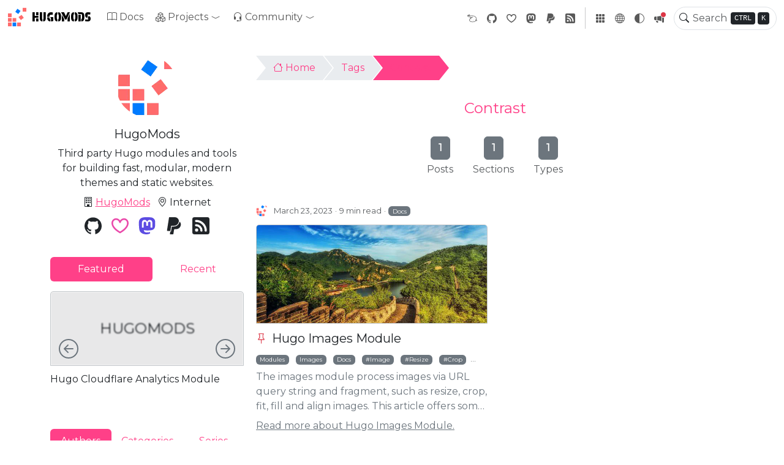

--- FILE ---
content_type: text/html; charset=utf-8
request_url: https://hugomods.com/tags/contrast/
body_size: 21856
content:
<!DOCTYPE html><html data-bs-theme="light light" itemscope="" itemtype="http://schema.org/WebPage" lang="en"><head><meta charset="utf-8"/><meta name="viewport" content="width=device-width,initial-scale=1"/><link rel="preconnect" href="https://fonts.googleapis.com"/><link rel="preconnect" href="https://fonts.gstatic.com" crossorigin=""/><link href="https://fonts.googleapis.com/css2?display=swap&amp;family=Montserrat&amp;family=Protest+Guerrilla" rel="stylesheet"/><link rel="manifest" href="https://hugomods.com/manifest.webmanifest"/><link rel="alternate" type="application/rss+xml" href="https://hugomods.com/tags/contrast/index.xml"/><meta name="description" content="Contrast"/><link rel="icon" href="/images/logo_hu_c631053b5d944bd3.png" sizes="16x16" type="image/png"/><link rel="icon" href="/images/logo_hu_421bac5c8723a6b7.png" sizes="32x32" type="image/png"/><link rel="icon" href="/images/logo_hu_4d57046168f15339.png" sizes="150x150" type="image/png"/><link rel="apple-touch-icon" href="/images/logo_hu_5eef0fed65b51f34.png" sizes="180x180" type="image/png"/><link rel="icon" href="/images/logo_hu_418a95bd3b5e1f1f.png" sizes="192x192" type="image/png"/><link rel="mask-icon" href="/mask-icon.svg" color="#000000"/><meta property="og:url" content="https://hugomods.com/tags/contrast/"/><meta property="og:site_name" content="HugoMods"/><meta property="og:title" content="Contrast"/><meta property="og:description" content="Third party Hugo modules and tools for building fast, modular, modern themes and static websites."/><meta property="og:locale" content="en"/><meta property="og:type" content="website"/><meta itemprop="name" content="Contrast"/><meta itemprop="description" content="Third party Hugo modules and tools for building fast, modular, modern themes and static websites."/><meta itemprop="datePublished" content="2023-03-23T21:41:35+08:00"/><meta itemprop="dateModified" content="2025-11-04T12:03:45+00:00"/><meta name="twitter:card" content="summary"/><meta name="twitter:title" content="Contrast"/><meta name="twitter:description" content="Third party Hugo modules and tools for building fast, modular, modern themes and static websites."/><title>Contrast - Tags - HugoMods</title><link rel="stylesheet" href="https://unpkg.com/aos@next/dist/aos.css"/><script async="" src="https://pagead2.googlesyndication.com/pagead/js/adsbygoogle.js?client=ca-pub-7827859788508375" crossorigin="anonymous"></script><link href="/css/hb.a94411bbe2b5c6112fcf695999b72f663d686bc34c9534fae0f46ba6e2f355c0.css" rel="stylesheet"/><script src="/js/init.577d4e90bff5601d5756fcf799b0e53568bf56cea3b80fe43f66c9d365e8100c.js" integrity="sha256-V31OkL/1YB1XVvz3mbDlNWi/Vs6juA/kP2bJ02XoEAw="></script><link rel="stylesheet" href="/css/search.5b6d71a2c268f7e73733d975866b3a6fe5d834016a29c3fd77aa7d7182782d11.css"/><script type="text/javascript">(function(e,t,n,s,o,i,a){e[n]=e[n]||function(){(e[n].q=e[n].q||[]).push(arguments)},i=t.createElement(s),i.async=1,i.src="https://www.clarity.ms/tag/"+o,a=t.getElementsByTagName(s)[0],a.parentNode.insertBefore(i,a)})(window,document,"clarity","script","jqz81bklca")</script><script defer="" data-id="G-BHGYZRBG64" src="/js/minimal-google-analytics.b10e941aa7d052591cf56136dc906996a69982a8db7ccfeda60b3a6d45cca00c.js"></script><script defer="" src="https://cloud.umami.is/script.js" data-website-id="aea0e14e-abf0-4aa3-87f9-f0e12ecb2570"></script></head><body data-section="tags"><noscript><div class="alert alert-danger text-center rounded-0" role=alert><svg aria-hidden="true" class="bi bi-exclamation-square-fill hi-svg-inline me-2" fill="currentColor" height="1em" viewBox="0 0 16 16" width="1em"><path d="M2 0A2 2 0 000 2v12a2 2 0 002 2h12a2 2 0 002-2V2a2 2 0 00-2-2zm6 4c.535.0.954.462.9.995l-.35 3.507a.552.552.0 01-1.1.0L7.1 4.995A.905.905.0 018 4m.002 6a1 1 0 110 2 1 1 0 010-2"/></svg>Your browser does not support JavaScript.</div></noscript><header class="hb-header"><nav class="hb-header-nav navbar navbar-expand-lg"><div class="container-fluid"><a class="navbar-brand d-flex align-items-center" href="/"><img src="https://hugomods.com/images/logo_hu_c92a0b7721e98d97.png" alt="Logo" width="64" height="64" class="hb-header-logo d-inline-block align-text-top me-2"/>HugoMods</a><div class="d-flex order-5"><button class="header-news-toggle border-0 bg-transparent px-2 d-flex justify-content-start justify-content-lg-center align-items-center position-relative" data-bs-toggle="dropdown" title="News" aria-expanded="false">
<svg aria-hidden="true" class="bi bi-megaphone-fill hi-svg-inline my-1 header-news-icon" fill="currentColor" height="1em" viewBox="0 0 16 16" width="1em"><path d="M13 2.5a1.5 1.5.0 013 0v11a1.5 1.5.0 01-3 0zm-1 .724c-2.067.95-4.539 1.481-7 1.656v6.237a25 25 0 011.088.085c2.053.204 4.038.668 5.912 1.56zm-8 7.841V4.934c-.68.027-1.399.043-2.008.053A2.02 2.02.0 000 7v2c0 1.106.896 1.996 1.994 2.009l.496.008a64 64 0 011.51.048m1.39 1.081q.428.032.85.078l.253 1.69a1 1 0 01-.983 1.187h-.548a1 1 0 01-.916-.599l-1.314-2.48a66 66 0 011.692.064q.491.026.966.06"></path></svg>
<span class="position-absolute top-0 end-0 mt-2 me-1 p-1 bg-danger border border-light rounded-circle header-news-count d-none"><span class="visually-hidden">5</span></span></button><ul class="header-news-items dropdown-menu dropdown-menu-end text-break"><li><a class="header-news-item dropdown-item d-flex flex-column" data-date="1738972800" href="/news/2025/02/the-new-logo-for-hugomods/"><span class="header-news-title text-wrap mb-1 fw-bold">The new logo for HugoMods</span>
<small class="header-news-date">Saturday, February 8, 2025</small></a></li><li><a class="header-news-item dropdown-item d-flex flex-column" data-date="1710210630" href="/releases/github.com-hugomods-base/v0.5.0/"><span class="header-news-title text-wrap mb-1 fw-bold">github.com/hugomods/base/v0.5.0</span>
<small class="header-news-date">Tuesday, March 12, 2024</small></a></li><li><a class="header-news-item dropdown-item d-flex flex-column" data-date="1710119364" href="/releases/github.com-hugomods-icons/vendors-tabler-v0.15.28/"><span class="header-news-title text-wrap mb-1 fw-bold">github.com/hugomods/icons/vendors/tabler/v0.15.28</span>
<small class="header-news-date">Monday, March 11, 2024</small></a></li><li><a class="header-news-item dropdown-item d-flex flex-column" data-date="1710096803" href="/releases/github.com-hugomods-shortcodes/v0.18.1/"><span class="header-news-title text-wrap mb-1 fw-bold">github.com/hugomods/shortcodes/v0.18.1</span>
<small class="header-news-date">Sunday, March 10, 2024</small></a></li><li><a class="header-news-item dropdown-item d-flex flex-column" data-date="1710073547" href="/releases/github.com-hugomods-bootstrap/v0.19.0/"><span class="header-news-title text-wrap mb-1 fw-bold">github.com/hugomods/bootstrap/v0.19.0</span>
<small class="header-news-date">Sunday, March 10, 2024</small></a></li></ul><div class="search-modal-toggle hb-header-search-form d-flex align-items-center ms-lg-1"><div class="hb-header-search-input-container position-relative"><button type="button" class="hb-header-search-icon border-0 bg-transparent px-2 d-flex d-lg-block" aria-label="Toggle search">
<svg aria-hidden="true" class="bi bi-search hi-svg-inline" fill="currentColor" height="1em" viewBox="0 0 16 16" width="1em"><path d="M11.742 10.344a6.5 6.5.0 10-1.397 1.398h-.001q.044.06.098.115l3.85 3.85a1 1 0 001.415-1.414l-3.85-3.85a1 1 0 00-.115-.1zM12 6.5a5.5 5.5.0 11-11 0 5.5 5.5.0 0111 0"></path></svg>
</button>
<input class="form-control rounded-5 d-none d-lg-block ms-lg-1" id="hb-header-search-input" autocomplete="off" placeholder="Search"/>
<span class="hb-header-search-keys position-absolute d-none d-lg-block"><kbd>CTRL</kbd>
<kbd>K</kbd></span></div></div><button class="navbar-toggler border-0 shadow-none px-2" type="button" data-bs-toggle="offcanvas" data-bs-target="#hb-header-content" aria-controls="hb-header-content" aria-label="Toggle navigation"><svg aria-hidden="true" class="bi bi-three-dots hi-svg-inline" fill="currentColor" height="1.25em" viewBox="0 0 16 16" width="1.25em"><path d="M3 9.5a1.5 1.5.0 110-3 1.5 1.5.0 010 3m5 0a1.5 1.5.0 110-3 1.5 1.5.0 010 3m5 0a1.5 1.5.0 110-3 1.5 1.5.0 010 3"></path></svg></button></div><div class="offcanvas offcanvas-lg offcanvas-end" tabindex="-1" id="hb-header-content" aria-labelledby="hb-header-content-label"><div class="offcanvas-header"><h5 class="offcanvas-title" id="hb-header-content-label">HugoMods</h5><button type="button" class="btn-close" data-bs-dismiss="offcanvas" aria-label="Close"></button></div><div class="offcanvas-body"><ul class="hb-header-menus navbar-nav flex-row flex-wrap"><li class="hb-header-menu nav-item col-6 col-lg-auto"><a class="nav-link" href="https://hugomods.com/docs/"><svg aria-hidden="true" class="bi bi-book hi-svg-inline hb-header-menu-icon me-1" fill="currentColor" height="1em" viewBox="0 0 16 16" width="1em"><path d="M1 2.828c.885-.37 2.154-.769 3.388-.893 1.33-.134 2.458.063 3.112.752v9.746c-.935-.53-2.12-.603-3.213-.493-1.18.12-2.37.461-3.287.811zm7.5-.141c.654-.689 1.782-.886 3.112-.752 1.234.124 2.503.523 3.388.893v9.923c-.918-.35-2.107-.692-3.287-.81-1.094-.111-2.278-.039-3.213.492zM8 1.783C7.015.936 5.587.81 4.287.94c-1.514.153-3.042.672-3.994 1.105A.5.5.0 000 2.5v11a.5.5.0 00.707.455c.882-.4 2.303-.881 3.68-1.02 1.409-.142 2.59.087 3.223.877a.5.5.0 00.78.0c.633-.79 1.814-1.019 3.222-.877 1.378.139 2.8.62 3.681 1.02A.5.5.0 0016 13.5v-11a.5.5.0 00-.293-.455c-.952-.433-2.48-.952-3.994-1.105C10.413.809 8.985.936 8 1.783"></path></svg>Docs</a></li><li class="hb-header-menu dropdown nav-item col-12 col-lg-auto"><a class="nav-link" id="header-menu-projects" href="" role="button" data-bs-toggle="dropdown" data-bs-reference="#header-menu-projects-submenus" aria-expanded="false"><div class="nav-link-content d-flex align-items-center"><svg aria-hidden="true" class="bi bi-boxes hi-svg-inline hb-header-menu-icon me-1" fill="currentColor" height="1em" viewBox="0 0 16 16" width="1em"><path d="M7.752.066a.5.5.0 01.496.0l3.75 2.143a.5.5.0 01.252.434v3.995l3.498 2A.5.5.0 0116 9.07v4.286a.5.5.0 01-.252.434l-3.75 2.143a.5.5.0 01-.496.0l-3.502-2-3.502 2.001a.5.5.0 01-.496.0l-3.75-2.143A.5.5.0 010 13.357V9.071a.5.5.0 01.252-.434L3.75 6.638V2.643a.5.5.0 01.252-.434zM4.25 7.504 1.508 9.071l2.742 1.567 2.742-1.567zM7.5 9.933l-2.75 1.571v3.134l2.75-1.571zm1 3.134 2.75 1.571v-3.134L8.5 9.933zm.508-3.996 2.742 1.567 2.742-1.567-2.742-1.567zm2.242-2.433V3.504L8.5 5.076V8.21zM7.5 8.21V5.076L4.75 3.504v3.134zM5.258 2.643 8 4.21l2.742-1.567L8 1.076zM15 9.933l-2.75 1.571v3.134L15 13.067zM3.75 14.638v-3.134L1 9.933v3.134z"></path></svg>Projects<span class="dropdown-toggle-icon d-flex align-items-center ms-1"><svg aria-hidden="true" class="bi bi-chevron-compact-down hi-svg-inline" fill="currentColor" height="16" viewBox="0 0 16 16" width="16"><path fill-rule="evenodd" d="M1.553 6.776a.5.5.0 01.67-.223L8 9.44l5.776-2.888a.5.5.0 11.448.894l-6 3a.5.5.0 01-.448.0l-6-3a.5.5.0 01-.223-.67"></path></svg></span></div></a><ul class="hb-header-submenus dropdown-menu" aria-labelledby="header-menu-projects" data-columns="2" data-bs-popper="none"><li><div class="dropdown-item d-flex flex-column"><a class="hb-header-submenu d-flex text-decoration-none" href="https://hbstack.dev/" target="_blank" rel="external"><div class="dropdown-item-icon d-flex align-items-center bg-body-secondary bg-gradient rounded me-2 p-2"><svg aria-hidden="true" class="bi bi-bootstrap hi-svg-inline" fill="currentColor" height="2em" style="color:#7952b3" viewBox="0 0 16 16" width="2em"><path d="M5.062 12h3.475c1.804.0 2.888-.908 2.888-2.396.0-1.102-.761-1.916-1.904-2.034v-.1c.832-.14 1.482-.93 1.482-1.816.0-1.3-.955-2.11-2.542-2.11H5.062zm1.313-4.875V4.658h1.78c.973.0 1.542.457 1.542 1.237.0.802-.604 1.23-1.764 1.23zm0 3.762V8.162h1.822c1.236.0 1.887.463 1.887 1.348.0.896-.627 1.377-1.811 1.377z"></path><path d="M0 4a4 4 0 014-4h8a4 4 0 014 4v8a4 4 0 01-4 4H4a4 4 0 01-4-4zm4-3A3 3 0 001 4v8a3 3 0 003 3h8a3 3 0 003-3V4a3 3 0 00-3-3z"></path></svg></div><div class="dropdown-item-content"><div class="dropdown-item-title mb-1">HB Framework</div><p class="dropdown-item-desc mb-0 text-truncate">Hugo Bootstrap framework for building modular themes and websites.</p></div></a></div></li><li><div class="dropdown-item d-flex flex-column"><a class="hb-header-submenu d-flex text-decoration-none" href="https://docker.hugomods.com/" target="_blank" rel="external"><div class="dropdown-item-icon d-flex align-items-center bg-body-secondary bg-gradient rounded me-2 p-2"><svg aria-hidden="true" class="hi-svg-inline" fill="currentColor" height="2em" role="img" style="color:#0397f4" viewBox="0 0 24 24" width="2em"><title>Docker</title><path d="M13.983 11.078h2.119a.186.186.0 00.186-.185V9.006a.186.186.0 00-.186-.186h-2.119a.185.185.0 00-.185.185v1.888c0 .102.083.185.185.185m-2.954-5.43h2.118a.186.186.0 00.186-.186V3.574a.186.186.0 00-.186-.185h-2.118a.185.185.0 00-.185.185v1.888c0 .102.082.185.185.185m0 2.716h2.118a.187.187.0 00.186-.186V6.29a.186.186.0 00-.186-.185h-2.118a.185.185.0 00-.185.185v1.887c0 .102.082.185.185.186m-2.93.0h2.12a.186.186.0 00.184-.186V6.29a.185.185.0 00-.185-.185H8.1a.185.185.0 00-.185.185v1.887c0 .102.083.185.185.186m-2.964.0h2.119a.186.186.0 00.185-.186V6.29a.185.185.0 00-.185-.185H5.136a.186.186.0 00-.186.185v1.887c0 .102.084.185.186.186m5.893 2.715h2.118a.186.186.0 00.186-.185V9.006a.186.186.0 00-.186-.186h-2.118a.185.185.0 00-.185.185v1.888c0 .102.082.185.185.185m-2.93.0h2.12a.185.185.0 00.184-.185V9.006a.185.185.0 00-.184-.186h-2.12a.185.185.0 00-.184.185v1.888c0 .102.083.185.185.185m-2.964.0h2.119a.185.185.0 00.185-.185V9.006a.185.185.0 00-.184-.186h-2.12a.186.186.0 00-.186.186v1.887c0 .102.084.185.186.185m-2.92.0h2.12a.185.185.0 00.184-.185V9.006a.185.185.0 00-.184-.186h-2.12a.185.185.0 00-.184.185v1.888c0 .102.082.185.185.185M23.763 9.89c-.065-.051-.672-.51-1.954-.51-.338.001-.676.03-1.01.087-.248-1.7-1.653-2.53-1.716-2.566l-.344-.199-.226.327c-.284.438-.49.922-.612 1.43-.23.97-.09 1.882.403 2.661-.595.332-1.55.413-1.744.42H.751a.751.751.0 00-.75.748 11.376 11.376.0 00.692 4.062c.545 1.428 1.355 2.48 2.41 3.124 1.18.723 3.1 1.137 5.275 1.137.983.003 1.963-.086 2.93-.266a12.248 12.248.0 003.823-1.389c.98-.567 1.86-1.288 2.61-2.136 1.252-1.418 1.998-2.997 2.553-4.4h.221c1.372.0 2.215-.549 2.68-1.009.309-.293.55-.65.707-1.046l.098-.288z"></path></svg></div><div class="dropdown-item-content"><div class="dropdown-item-title mb-1">Docker</div><p class="dropdown-item-desc mb-0 text-truncate">Minimal, automated and up to date Hugo Docker images.</p></div></a></div></li><li><div class="dropdown-item d-flex flex-column"><a class="hb-header-submenu d-flex text-decoration-none" href="https://search.hugomods.com/" target="_blank" rel="external"><div class="dropdown-item-icon d-flex align-items-center bg-body-secondary bg-gradient rounded me-2 p-2"><svg aria-hidden="true" class="bi bi-search hi-svg-inline text-info" fill="currentColor" height="2em" viewBox="0 0 16 16" width="2em"><path d="M11.742 10.344a6.5 6.5.0 10-1.397 1.398h-.001q.044.06.098.115l3.85 3.85a1 1 0 001.415-1.414l-3.85-3.85a1 1 0 00-.115-.1zM12 6.5a5.5 5.5.0 11-11 0 5.5 5.5.0 0111 0"></path></svg></div><div class="dropdown-item-content"><div class="dropdown-item-title mb-1">Search</div><p class="dropdown-item-desc mb-0 text-truncate">Powerful, flexible and feature-rich fuzzy search module.</p></div></a></div></li><li><div class="dropdown-item d-flex flex-column"><a class="hb-header-submenu d-flex text-decoration-none" href="https://images.hugomods.com/" target="_blank" rel="external"><div class="dropdown-item-icon d-flex align-items-center bg-body-secondary bg-gradient rounded me-2 p-2"><svg aria-hidden="true" class="bi bi-images hi-svg-inline" fill="currentColor" height="2em" style="color:#4cc5f3" viewBox="0 0 16 16" width="2em"><path d="M4.502 9a1.5 1.5.0 100-3 1.5 1.5.0 000 3"></path><path d="M14.002 13a2 2 0 01-2 2h-10a2 2 0 01-2-2V5A2 2 0 012 3a2 2 0 012-2h10a2 2 0 012 2v8a2 2 0 01-1.998 2M14 2H4A1 1 0 003 3h9.002a2 2 0 012 2v7A1 1 0 0015 11V3a1 1 0 00-1-1M2.002 4a1 1 0 00-1 1v8l2.646-2.354a.5.5.0 01.63-.062l2.66 1.773 3.71-3.71a.5.5.0 01.577-.094l1.777 1.947V5a1 1 0 00-1-1z"></path></svg></div><div class="dropdown-item-content"><div class="dropdown-item-title mb-1">Images</div><p class="dropdown-item-desc mb-0 text-truncate">Process images via URL query string and fragment, friendly to Markdown.</p></div></a></div></li><li><div class="dropdown-item d-flex flex-column"><a class="hb-header-submenu d-flex text-decoration-none" href="https://decap-cms.hugomods.com/" target="_blank" rel="external"><div class="dropdown-item-icon d-flex align-items-center bg-body-secondary bg-gradient rounded me-2 p-2"><svg aria-hidden="true" class="bi bi-gear-wide-connected hi-svg-inline text-success" fill="currentColor" height="2em" viewBox="0 0 16 16" width="2em"><path d="M7.068.727c.243-.97 1.62-.97 1.864.0l.071.286a.96.96.0 001.622.434l.205-.211c.695-.719 1.888-.03 1.613.931l-.08.284a.96.96.0 001.187 1.187l.283-.081c.96-.275 1.65.918.931 1.613l-.211.205a.96.96.0 00.434 1.622l.286.071c.97.243.97 1.62.0 1.864l-.286.071a.96.96.0 00-.434 1.622l.211.205c.719.695.03 1.888-.931 1.613l-.284-.08a.96.96.0 00-1.187 1.187l.081.283c.275.96-.918 1.65-1.613.931l-.205-.211a.96.96.0 00-1.622.434l-.071.286c-.243.97-1.62.97-1.864.0l-.071-.286a.96.96.0 00-1.622-.434l-.205.211c-.695.719-1.888.03-1.613-.931l.08-.284a.96.96.0 00-1.186-1.187l-.284.081c-.96.275-1.65-.918-.931-1.613l.211-.205a.96.96.0 00-.434-1.622l-.286-.071c-.97-.243-.97-1.62.0-1.864l.286-.071a.96.96.0 00.434-1.622l-.211-.205c-.719-.695-.03-1.888.931-1.613l.284.08a.96.96.0 001.187-1.186l-.081-.284c-.275-.96.918-1.65 1.613-.931l.205.211a.96.96.0 001.622-.434zM12.973 8.5H8.25l-2.834 3.779A4.998 4.998.0 0012.973 8.5m0-1A4.998 4.998.0 005.416 3.721l2.834 3.78zM5.048 3.967l-.087.065zm-.431.355A4.98 4.98.0 003.002 8c0 1.455.622 2.765 1.615 3.678L7.375 8zm.344 7.646.087.065z"></path></svg></div><div class="dropdown-item-content"><div class="dropdown-item-title mb-1">Decap CMS</div><p class="dropdown-item-desc mb-0 text-truncate">Decap CMS (formerly Netlify CMS) module.</p></div></a></div></li><li><div class="dropdown-item d-flex flex-column"><a class="hb-header-submenu d-flex text-decoration-none" href="https://pwa.hugomods.com/" target="_blank" rel="external"><div class="dropdown-item-icon d-flex align-items-center bg-body-secondary bg-gradient rounded me-2 p-2"><svg aria-hidden="true" class="bi bi-rocket hi-svg-inline text-danger" fill="currentColor" height="2em" viewBox="0 0 16 16" width="2em"><path d="M8 8c.828.0 1.5-.895 1.5-2S8.828 4 8 4s-1.5.895-1.5 2S7.172 8 8 8"></path><path d="M11.953 8.81c-.195-3.388-.968-5.507-1.777-6.819C9.707 1.233 9.23.751 8.857.454A3.5 3.5.0 008.394.139 2 2 0 008.25.064.55.55.0 008 0a.55.55.0 00-.266.073 2 2 0 00-.142.08 4 4 0 00-.459.33c-.37.308-.844.803-1.31 1.57-.805 1.322-1.577 3.433-1.774 6.756l-1.497 1.826-.004.005A2.5 2.5.0 002 12.202V15.5a.5.5.0 00.9.3l1.125-1.5c.166-.222.42-.4.752-.57.214-.108.414-.192.625-.281l.198-.084c.7.428 1.55.635 2.4.635s1.7-.207 2.4-.635q.1.044.196.083c.213.09.413.174.627.282.332.17.586.348.752.57l1.125 1.5a.5.5.0 00.9-.3v-3.298a2.5 2.5.0 00-.548-1.562zM12 10.445v.055c0 .866-.284 1.585-.75 2.14.146.064.292.13.425.199.39.197.8.46 1.1.86L13 14v-1.798a1.5 1.5.0 00-.327-.935zM4.75 12.64C4.284 12.085 4 11.366 4 10.5v-.054l-.673.82A1.5 1.5.0 003 12.202V14l.225-.3c.3-.4.71-.664 1.1-.861.133-.068.279-.135.425-.199M8.009 1.073q.096.06.226.163c.284.226.683.621 1.09 1.28C10.137 3.836 11 6.237 11 10.5c0 .858-.374 1.48-.943 1.893C9.517 12.786 8.781 13 8 13s-1.517-.214-2.057-.607C5.373 11.979 5 11.358 5 10.5c0-4.182.86-6.586 1.677-7.928.409-.67.81-1.082 1.096-1.32q.136-.113.236-.18z"></path><path d="M9.479 14.361c-.48.093-.98.139-1.479.139s-.999-.046-1.479-.139L7.6 15.8a.5.5.0 00.8.0z"></path></svg></div><div class="dropdown-item-content"><div class="dropdown-item-title mb-1">PWA</div><p class="dropdown-item-desc mb-0 text-truncate">Make site offline available, installable and more.</p></div></a></div></li><li><div class="dropdown-item d-flex flex-column"><a class="hb-header-submenu d-flex text-decoration-none" href="https://hugopress.hugomods.com/" target="_blank" rel="external"><div class="dropdown-item-icon d-flex align-items-center bg-body-secondary bg-gradient rounded me-2 p-2"><svg aria-hidden="true" class="bi bi-plugin hi-svg-inline text-primary" fill="currentColor" height="2em" viewBox="0 0 16 16" width="2em"><path fill-rule="evenodd" d="M1 8a7 7 0 112.898 5.673c-.167-.121-.216-.406-.002-.62l1.8-1.8a3.5 3.5.0 004.572-.328l1.414-1.415a.5.5.0 000-.707l-.707-.707 1.559-1.563a.5.5.0 10-.708-.706l-1.559 1.562-1.414-1.414 1.56-1.562a.5.5.0 10-.707-.706l-1.56 1.56-.707-.706a.5.5.0 00-.707.0L5.318 5.975a3.5 3.5.0 00-.328 4.571l-1.8 1.8c-.58.58-.62 1.6.121 2.137A8 8 0 100 8a.5.5.0 001 0"></path></svg></div><div class="dropdown-item-content"><div class="dropdown-item-title mb-1">HugoPress</div><p class="dropdown-item-desc mb-0 text-truncate">Hooks system for building themes.</p></div></a></div></li><li><div class="dropdown-item d-flex flex-column"><a class="hb-header-submenu d-flex text-decoration-none" href="https://bootstrap.hugomods.com/" target="_blank" rel="external"><div class="dropdown-item-icon d-flex align-items-center bg-body-secondary bg-gradient rounded me-2 p-2"><svg aria-hidden="true" class="bi bi-bootstrap hi-svg-inline" fill="currentColor" height="2em" style="color:#7952b3" viewBox="0 0 16 16" width="2em"><path d="M5.062 12h3.475c1.804.0 2.888-.908 2.888-2.396.0-1.102-.761-1.916-1.904-2.034v-.1c.832-.14 1.482-.93 1.482-1.816.0-1.3-.955-2.11-2.542-2.11H5.062zm1.313-4.875V4.658h1.78c.973.0 1.542.457 1.542 1.237.0.802-.604 1.23-1.764 1.23zm0 3.762V8.162h1.822c1.236.0 1.887.463 1.887 1.348.0.896-.627 1.377-1.811 1.377z"></path><path d="M0 4a4 4 0 014-4h8a4 4 0 014 4v8a4 4 0 01-4 4H4a4 4 0 01-4-4zm4-3A3 3 0 001 4v8a3 3 0 003 3h8a3 3 0 003-3V4a3 3 0 00-3-3z"></path></svg></div><div class="dropdown-item-content"><div class="dropdown-item-title mb-1">Bootstrap</div><p class="dropdown-item-desc mb-0 text-truncate">Bootstrap shortcodes.</p></div></a></div></li><li><div class="dropdown-item d-flex flex-column"><a class="hb-header-submenu d-flex text-decoration-none" href="https://shortcodes.hugomods.com/" target="_blank" rel="external"><div class="dropdown-item-icon d-flex align-items-center bg-body-secondary bg-gradient rounded me-2 p-2"><svg aria-hidden="true" class="bi bi-code-square hi-svg-inline text-success" fill="currentColor" height="2em" viewBox="0 0 16 16" width="2em"><path d="M14 1a1 1 0 011 1v12a1 1 0 01-1 1H2a1 1 0 01-1-1V2a1 1 0 011-1zM2 0A2 2 0 000 2v12a2 2 0 002 2h12a2 2 0 002-2V2a2 2 0 00-2-2z"></path><path d="M6.854 4.646a.5.5.0 010 .708L4.207 8l2.647 2.646a.5.5.0 01-.708.708l-3-3a.5.5.0 010-.708l3-3a.5.5.0 01.708.0m2.292.0a.5.5.0 000 .708L11.793 8l-2.647 2.646a.5.5.0 00.708.708l3-3a.5.5.0 000-.708l-3-3a.5.5.0 00-.708.0"></path></svg></div><div class="dropdown-item-content"><div class="dropdown-item-title mb-1">Shortcodes</div><p class="dropdown-item-desc mb-0 text-truncate">Extended Hugo shortcodes.</p></div></a></div></li><li><div class="dropdown-item d-flex flex-column"><a class="hb-header-submenu d-flex text-decoration-none" href="https://icons.hugomods.com/" target="_blank" rel="external"><div class="dropdown-item-icon d-flex align-items-center bg-body-secondary bg-gradient rounded me-2 p-2"><svg aria-hidden="true" class="hi-svg-inline text-danger" fill="currentColor" height="2em" viewBox="0 0 512 512" width="2em"><path d="M500.3 7.3C507.7 13.3 512 22.4 512 32v144c0 26.5-28.7 48-64 48s-64-21.5-64-48 28.7-48 64-48V71L352 90.2V208c0 26.5-28.7 48-64 48s-64-21.5-64-48 28.7-48 64-48V64c0-15.3 10.8-28.4 25.7-31.4l160-32c9.4-1.9 19.1.6 26.6 6.6zM74.7 304l11.8-17.8c5.9-8.9 15.9-14.2 26.6-14.2h61.7c10.7.0 20.7 5.3 26.6 14.2L213.3 304H240c26.5.0 48 21.5 48 48v112c0 26.5-21.5 48-48 48H48c-26.5.0-48-21.5-48-48V352c0-26.5 21.5-48 48-48h26.7zM192 408a48 48 0 10-96 0 48 48 0 1096 0zM478.7 278.3 440.3 368H496c6.7.0 12.6 4.1 15 10.4s.6 13.3-4.4 17.7l-128 112c-5.6 4.9-13.9 5.3-19.9.9s-8.2-12.4-5.3-19.2L391.7 4e2H336c-6.7.0-12.6-4.1-15-10.4s-.6-13.3 4.4-17.7l128-112c5.6-4.9 13.9-5.3 19.9-.9s8.2 12.4 5.3 19.2zm-339-59.2c-6.5 6.5-17 6.5-23 0L19.9 119.2c-28-29-26.5-76.9 5-103.9 27-23.5 68.4-19 93.4 6.5l10 10.5 9.5-10.5c25-25.5 65.9-30 93.9-6.5 31 27 32.5 74.9 4.5 103.9l-96.4 99.9z"></path></svg></div><div class="dropdown-item-content"><div class="dropdown-item-title mb-1">Icons</div><p class="dropdown-item-desc mb-0 text-truncate">SVG icons module that supports popular icons vendors.</p></div></a></div></li><li><div class="dropdown-item d-flex flex-column"><a class="hb-header-submenu d-flex text-decoration-none" href="https://seo.hugomods.com/" target="_blank" rel="external"><div class="dropdown-item-icon d-flex align-items-center bg-body-secondary bg-gradient rounded me-2 p-2"><svg aria-hidden="true" class="hi-svg-inline" fill="none" height="2em" stroke="currentColor" stroke-linecap="round" stroke-linejoin="round" stroke-width="2" style="color:#2350a9" viewBox="0 0 24 24" width="2em"><path d="M7 8H4A1 1 0 003 9v2a1 1 0 001 1h2a1 1 0 011 1v2a1 1 0 01-1 1H3"></path><path d="M14 16h-4V8h4"></path><path d="M11 12h2"></path><path d="M17 8m0 1a1 1 0 011-1h2a1 1 0 011 1v6a1 1 0 01-1 1h-2a1 1 0 01-1-1z"></path></svg></div><div class="dropdown-item-content"><div class="dropdown-item-title mb-1">SEO</div><p class="dropdown-item-desc mb-0 text-truncate">Schema, Twitter Cards, Open Graph, JSON-LD and more.</p></div></a></div></li><li><div class="dropdown-item d-flex flex-column"><a class="hb-header-submenu d-flex text-decoration-none" href="https://base.hugomods.com/" target="_blank" rel="external"><div class="dropdown-item-icon d-flex align-items-center bg-body-secondary bg-gradient rounded me-2 p-2"><svg aria-hidden="true" class="bi bi-fan hi-svg-inline text-primary" fill="currentColor" height="2em" viewBox="0 0 16 16" width="2em"><path d="M10 3c0 1.313-.304 2.508-.8 3.4a2 2 0 00-1.484-.38c-.28-.982-.91-2.04-1.838-2.969a8 8 0 00-.491-.454A6 6 0 018 2c.691.0 1.355.117 1.973.332Q10 2.661 10 3m0 5q0 .11-.012.217c1.018-.019 2.2-.353 3.331-1.006a8 8 0 00.57-.361 6 6 0 00-2.53-3.823 9 9 0 01-.145.64c-.34 1.269-.944 2.346-1.656 3.079.277.343.442.78.442 1.254m-.137.728a2 2 0 01-1.07 1.109c.525.87 1.405 1.725 2.535 2.377q.3.174.605.317a6 6 0 002.053-4.111q-.311.11-.641.199c-1.264.339-2.493.356-3.482.11zM8 10c-.45.0-.866-.149-1.2-.4-.494.89-.796 2.082-.796 3.391q0 .346.027.678A6 6 0 008 14c.94.0 1.83-.216 2.623-.602a8 8 0 01-.497-.458c-.925-.926-1.555-1.981-1.836-2.96Q8.149 10 8 10M6 8q0-.12.014-.239c-1.02.017-2.205.351-3.34 1.007a8 8 0 00-.568.359 6 6 0 002.525 3.839 8 8 0 01.148-.653c.34-1.267.94-2.342 1.65-3.075A2 2 0 016 8m-3.347-.632c1.267-.34 2.498-.355 3.488-.107.196-.494.583-.89 1.07-1.1-.524-.874-1.406-1.733-2.541-2.388a8 8 0 00-.594-.312 6 6 0 00-2.06 4.106q.309-.11.637-.199M8 9a1 1 0 100-2 1 1 0 000 2"></path><path d="M8 15A7 7 0 118 1a7 7 0 010 14m0 1A8 8 0 108 0a8 8 0 000 16"></path></svg></div><div class="dropdown-item-content"><div class="dropdown-item-title mb-1">Base</div><p class="dropdown-item-desc mb-0 text-truncate">Basic and useful partials and functions.</p></div></a></div></li><li><div class="dropdown-item d-flex flex-column"><a class="hb-header-submenu d-flex text-decoration-none" href="https://hugomods.com/analytics/"><div class="dropdown-item-icon d-flex align-items-center bg-body-secondary bg-gradient rounded me-2 p-2"><svg aria-hidden="true" class="bi bi-bar-chart hi-svg-inline" fill="currentColor" height="2em" viewBox="0 0 16 16" width="2em"><path d="M4 11H2v3h2zm5-4H7v7h2zm5-5v12h-2V2zm-2-1a1 1 0 00-1 1v12a1 1 0 001 1h2a1 1 0 001-1V2a1 1 0 00-1-1zM6 7a1 1 0 011-1h2a1 1 0 011 1v7a1 1 0 01-1 1H7a1 1 0 01-1-1zm-5 4a1 1 0 011-1h2a1 1 0 011 1v3a1 1 0 01-1 1H2a1 1 0 01-1-1z"></path></svg></div><div class="dropdown-item-content"><div class="dropdown-item-title mb-1">Analytics</div><p class="dropdown-item-desc mb-0 text-truncate">List of analytics tools, such as Google Analytics, Microsoft Clarity, Plausible Analytics, Umami Analytics, Baidu Analytics and so on.</p></div></a><div class="dropdown-item-children d-flex flex-wrap gap-1 mt-2"><a href="/analytics/baidu/" class="dropdown-item-child btn btn-sm bg-secondary-subtle text-body text-decoration-none py-0 px-1"><svg aria-hidden="true" class="hi-svg-inline" fill="currentColor" height="1em" role="img" style="color:#4e6ef2" viewBox="0 0 24 24" width="1em"><title>Baidu</title><path d="M9.154.0C7.71.0 6.54 1.658 6.54 3.707c0 2.051 1.171 3.71 2.615 3.71 1.446.0 2.614-1.659 2.614-3.71C11.768 1.658 10.6.0 9.154.0zm7.025.594C14.86.58 13.347 2.589 13.2 3.927c-.187 1.745.25 3.487 2.179 3.735 1.933.25 3.175-1.806 3.422-3.364.252-1.555-.995-3.364-2.362-3.674a1.218 1.218.0 00-.261-.03zM3.582 5.535a2.811 2.811.0 00-.156.008c-2.118.19-2.428 3.24-2.428 3.24-.287 1.41.686 4.425 3.297 3.864 2.617-.561 2.262-3.68 2.183-4.362-.125-1.018-1.292-2.773-2.896-2.75zm16.534 1.753c-2.308.0-2.617 2.119-2.617 3.616.0 1.43.121 3.425 2.988 3.362s2.553-3.238 2.553-3.988c0-.745-.62-2.99-2.924-2.99zm-8.264 2.478c-1.424.014-2.708.925-3.323 1.947-1.118 1.868-2.863 3.05-3.112 3.363-.25.309-3.61 2.116-2.864 5.42.746 3.301 3.365 3.237 3.365 3.237s1.93.19 4.171-.31c2.24-.495 4.17.123 4.17.123s5.233 1.748 6.665-1.616c1.43-3.364-.808-5.109-.808-5.109s-2.99-2.306-4.736-4.798c-1.072-1.665-2.348-2.268-3.528-2.257zm-2.234 3.84 1.542.024v8.197H7.758c-1.47-.291-2.055-1.292-2.13-1.462-.072-.173-.488-.976-.268-2.343.635-2.049 2.447-2.196 2.447-2.196h1.81zm3.964 2.39v3.881c.096.413.612.488.612.488h1.614v-4.343h1.689v5.782h-3.915c-1.517-.39-1.59-1.465-1.59-1.465v-4.317zm-5.458 1.147c-.66.197-.978.708-1.05.928-.076.22-.247.78-.1 1.269.294 1.095 1.248 1.144 1.248 1.144h1.37v-3.34z"></path></svg>
Baidu Analytics
</a><a href="/analytics/cloudflare/" class="dropdown-item-child btn btn-sm bg-secondary-subtle text-body text-decoration-none py-0 px-1"><svg aria-hidden="true" class="hi-svg-inline" fill="currentColor" height="1em" role="img" style="color:#f6821f" viewBox="0 0 24 24" width="1em"><title>Cloudflare</title><path d="M16.5088 16.8447c.1475-.5068.0908-.9707-.1553-1.3154-.2246-.3164-.6045-.499-1.0615-.5205l-8.6592-.1123a.1559.1559.0 01-.1333-.0713c-.0283-.042-.0351-.0986-.021-.1553.0278-.084.1123-.1484.2036-.1562l8.7359-.1123c1.0351-.0489 2.1601-.8868 2.5537-1.9136l.499-1.3013c.0215-.0561.0293-.1128.0147-.168-.5625-2.5463-2.835-4.4453-5.5499-4.4453-2.5039.0-4.6284 1.6177-5.3876 3.8614-.4927-.3658-1.1187-.5625-1.794-.499-1.2026.119-2.1665 1.083-2.2861 2.2856-.0283.31-.0069.6128.0635.894C1.5683 13.171.0 14.7754.0 16.752c0 .1748.0142.3515.0352.5273.0141.083.0844.1475.1689.1475h15.9814c.0909.0.1758-.0645.2032-.1553l.12-.4268zm2.7568-5.5634c-.0771.0-.1611.0-.2383.0112-.0566.0-.1054.0415-.127.0976l-.3378 1.1744c-.1475.5068-.0918.9707.1543 1.3164.2256.3164.6055.498 1.0625.5195l1.8437.1133c.0557.0.1055.0263.1329.0703.0283.043.0351.1074.0214.1562-.0283.084-.1132.1485-.204.1553l-1.921.1123c-1.041.0488-2.1582.8867-2.5527 1.914l-.1406.3585c-.0283.0713.0215.1416.0986.1416h6.5977c.0771.0.1474-.0489.169-.126.1122-.4082.1757-.837.1757-1.2803.0-2.6025-2.125-4.727-4.7344-4.727"></path></svg>
Cloudflare Analytics
</a><a href="/analytics/google/" class="dropdown-item-child btn btn-sm bg-secondary-subtle text-body text-decoration-none py-0 px-1"><svg aria-hidden="true" class="hi-svg-inline" fill="currentColor" height="1em" role="img" style="color:#e37400" viewBox="0 0 24 24" width="1em"><title>Google Analytics</title><path d="M22.84 2.9982v17.9987c.0086 1.6473-1.3197 2.9897-2.967 2.9984a2.9808 2.9808.0 01-.3677-.0208c-1.528-.226-2.6477-1.5558-2.6105-3.1V3.1204c-.0369-1.5458 1.0856-2.8762 2.6157-3.1 1.6361-.1915 3.1178.9796 3.3093 2.6158.014.1201.0208.241.0202.3619zM4.1326 18.0548c-1.6417.0-2.9726 1.331-2.9726 2.9726C1.16 22.6691 2.4909 24 4.1326 24s2.9726-1.3309 2.9726-2.9726-1.331-2.9726-2.9726-2.9726zm7.8728-9.0098c-.0171.0-.0342.0-.0513 3e-4-1.6495.0904-2.9293 1.474-2.891 3.1256v7.9846c0 2.167.9535 3.4825 2.3505 3.763 1.6118.3266 3.1832-.7152 3.5098-2.327.04-.1974.06-.3983.0593-.5998v-8.9585c.003-1.6474-1.33-2.9852-2.9773-2.9882z"></path></svg>
Google Analytics
</a><a href="/analytics/microsoft-clarity/" class="dropdown-item-child btn btn-sm bg-secondary-subtle text-body text-decoration-none py-0 px-1"><svg aria-hidden="true" class="bi bi-microsoft hi-svg-inline" fill="currentColor" height="1em" style="color:#0e7bd8" viewBox="0 0 16 16" width="1em"><path d="M7.462.0H0v7.19h7.462zM16 0H8.538v7.19H16zM7.462 8.211H0V16h7.462zm8.538.0H8.538V16H16z"></path></svg>
Microsoft Clarity
</a><a href="/analytics/minimal-google/" class="dropdown-item-child btn btn-sm bg-secondary-subtle text-body text-decoration-none py-0 px-1"><svg aria-hidden="true" class="hi-svg-inline" fill="currentColor" height="1em" role="img" style="color:#e37400" viewBox="0 0 24 24" width="1em"><title>Google Analytics</title><path d="M22.84 2.9982v17.9987c.0086 1.6473-1.3197 2.9897-2.967 2.9984a2.9808 2.9808.0 01-.3677-.0208c-1.528-.226-2.6477-1.5558-2.6105-3.1V3.1204c-.0369-1.5458 1.0856-2.8762 2.6157-3.1 1.6361-.1915 3.1178.9796 3.3093 2.6158.014.1201.0208.241.0202.3619zM4.1326 18.0548c-1.6417.0-2.9726 1.331-2.9726 2.9726C1.16 22.6691 2.4909 24 4.1326 24s2.9726-1.3309 2.9726-2.9726-1.331-2.9726-2.9726-2.9726zm7.8728-9.0098c-.0171.0-.0342.0-.0513 3e-4-1.6495.0904-2.9293 1.474-2.891 3.1256v7.9846c0 2.167.9535 3.4825 2.3505 3.763 1.6118.3266 3.1832-.7152 3.5098-2.327.04-.1974.06-.3983.0593-.5998v-8.9585c.003-1.6474-1.33-2.9852-2.9773-2.9882z"></path></svg>
Minimal Google Analytics
</a><a href="/analytics/plausible/" class="dropdown-item-child btn btn-sm bg-secondary-subtle text-body text-decoration-none py-0 px-1"><svg aria-hidden="true" class="hi-svg-inline" fill="currentColor" height="1em" role="img" style="color:#5850ec" viewBox="0 0 24 24" width="1em"><title>Plausible Analytics</title><path d="M12.1835.0017c-.6378-.0097-1.2884.022-1.7246.0996C8.601.424 7.035 1.2116 5.7384 2.4782 4.406 3.7806 3.582 5.299 3.1818 7.1929l-.1387.6445c-.0118 5.3872-.0233 10.7744-.035 16.1617.2914.0081.591-.0392.8416-.0606 2.348-.2868 4.3442-1.7083 5.4315-3.8651.2749-.5497.472-1.182.6094-1.9707.1135-.6691.1195-.8915.1016-4.3807l-.0176-3.6737.1425-.3574c.1972-.49.7425-1.0352 1.2324-1.2324l.3574-.1426 3.3457-.0058c1.8401.0 3.4545-.025 3.58-.0489.5854-.1135 1.2118-.6027 1.4628-1.1464.0717-.1494.1671-.4415.209-.6387.0657-.3286.0604-.4186-.0352-.789-.2987-1.0993-1.3503-2.6234-2.4257-3.5136C16.6247 1.1638 15.2798.4887 13.828.1482c-.3824-.0866-1.0067-.1368-1.6445-.1465zm8.5369 6.8006c-.0506.1798-.098.3662-.172.5215-.3358.7278-1.0382 1.2776-1.8221 1.4296-3.6737.0566-2.5392.0561-3.6737.0566l-3.248.0059-.2695.1074c-.3135.1262-.827.6397-.9531.9531l-.1074.2676.0175 3.576c.0149 2.8888.007 3.5821-.0605 4.125a8.9918 8.9918.0 001.5683.1386c4.9662 1e-4 8.992-4.0258 8.992-8.992a8.9918 8.9918.0 00-.2715-2.1893z"></path></svg>
Plausible Analytics
</a><a href="/analytics/umami/" class="dropdown-item-child btn btn-sm bg-secondary-subtle text-body text-decoration-none py-0 px-1"><svg aria-hidden="true" class="hi-svg-inline" fill="currentColor" height="1em" role="img" viewBox="0 0 24 24" width="1em"><title>Umami</title><path d="M2.203 8.611H.857a.845.845.0 00-.841.841v.858a13.31 13.31.0 00-.016.6c0 6.627 5.373 12 12 12 6.527.0 11.837-5.212 11.996-11.701.0-.025.004-.05.004-.075V9.452a.845.845.0 00-.841-.841h-1.346c-1.159-4.329-5.112-7.521-9.805-7.521-4.692.0-8.645 3.192-9.805 7.521zm18.444.0H3.37c1.127-3.702 4.57-6.399 8.638-6.399 4.069.0 7.512 2.697 8.639 6.399z"></path></svg>
Umami Analytics</a></div></div></li><li><div class="dropdown-item d-flex flex-column"><a class="hb-header-submenu d-flex text-decoration-none" href="https://hugomods.com/docs/"><div class="dropdown-item-icon d-flex align-items-center bg-body-secondary bg-gradient rounded me-2 p-2"><svg aria-hidden="true" class="bi bi-three-dots hi-svg-inline" fill="currentColor" height="2em" viewBox="0 0 16 16" width="2em"><path d="M3 9.5a1.5 1.5.0 110-3 1.5 1.5.0 010 3m5 0a1.5 1.5.0 110-3 1.5 1.5.0 010 3m5 0a1.5 1.5.0 110-3 1.5 1.5.0 010 3"></path></svg></div><div class="dropdown-item-content"><div class="dropdown-item-title mb-1">Others</div><p class="dropdown-item-desc mb-0 text-truncate">Other modules and tools.</p></div></a><div class="dropdown-item-children d-flex flex-wrap gap-1 mt-2"><a href="/video-js/" class="dropdown-item-child btn btn-sm bg-secondary-subtle text-body text-decoration-none py-0 px-1"><svg aria-hidden="true" class="bi bi-play-circle hi-svg-inline" fill="currentColor" height="1em" style="color:green" viewBox="0 0 16 16" width="1em"><path d="M8 15A7 7 0 118 1a7 7 0 010 14m0 1A8 8 0 108 0a8 8 0 000 16"></path><path d="M6.271 5.055a.5.5.0 01.52.038l3.5 2.5a.5.5.0 010 .814l-3.5 2.5A.5.5.0 016 10.5v-5a.5.5.0 01.271-.445"></path></svg>
Video.js</a></div></div></li></ul></li><li class="hb-header-menu dropdown nav-item col-12 col-lg-auto"><a class="nav-link" id="header-menu-community" href="" role="button" data-bs-toggle="dropdown" data-bs-reference="#header-menu-community-submenus" aria-expanded="false"><div class="nav-link-content d-flex align-items-center"><svg aria-hidden="true" class="bi bi-headset hi-svg-inline hb-header-menu-icon me-1" fill="currentColor" height="1em" viewBox="0 0 16 16" width="1em"><path d="M8 1A5 5 0 003 6v1h1a1 1 0 011 1v3a1 1 0 01-1 1H3a1 1 0 01-1-1V6a6 6 0 1112 0v6a2.5 2.5.0 01-2.5 2.5H9.366A1 1 0 018.5 15h-1a1 1 0 110-2h1a1 1 0 01.866.5H11.5A1.5 1.5.0 0013 12h-1a1 1 0 01-1-1V8a1 1 0 011-1h1V6A5 5 0 008 1"></path></svg>Community<span class="dropdown-toggle-icon d-flex align-items-center ms-1"><svg aria-hidden="true" class="bi bi-chevron-compact-down hi-svg-inline" fill="currentColor" height="16" viewBox="0 0 16 16" width="16"><path fill-rule="evenodd" d="M1.553 6.776a.5.5.0 01.67-.223L8 9.44l5.776-2.888a.5.5.0 11.448.894l-6 3a.5.5.0 01-.448.0l-6-3a.5.5.0 01-.223-.67"></path></svg></span></div></a><ul class="hb-header-submenus dropdown-menu" aria-labelledby="header-menu-community" data-bs-popper="none"><li><div class="dropdown-item d-flex flex-column"><a class="hb-header-submenu d-flex text-decoration-none" href="https://github.com/hugomods" target="_blank" rel="external"><div class="dropdown-item-icon d-flex align-items-center bg-body-secondary bg-gradient rounded me-2 p-2"><svg aria-hidden="true" class="hi-svg-inline" fill="currentColor" height="2em" role="img" viewBox="0 0 24 24" width="2em"><title>GitHub</title><path d="M12 .297c-6.63.0-12 5.373-12 12 0 5.303 3.438 9.8 8.205 11.385.6.113.82-.258.82-.577.0-.285-.01-1.04-.015-2.04-3.338.724-4.042-1.61-4.042-1.61C4.422 18.07 3.633 17.7 3.633 17.7c-1.087-.744.084-.729.084-.729 1.205.084 1.838 1.236 1.838 1.236 1.07 1.835 2.809 1.305 3.495.998.108-.776.417-1.305.76-1.605-2.665-.3-5.466-1.332-5.466-5.93.0-1.31.465-2.38 1.235-3.22-.135-.303-.54-1.523.105-3.176.0.0 1.005-.322 3.3 1.23.96-.267 1.98-.399 3-.405 1.02.006 2.04.138 3 .405 2.28-1.552 3.285-1.23 3.285-1.23.645 1.653.24 2.873.12 3.176.765.84 1.23 1.91 1.23 3.22.0 4.61-2.805 5.625-5.475 5.92.42.36.81 1.096.81 2.22.0 1.606-.015 2.896-.015 3.286.0.315.21.69.825.57C20.565 22.092 24 17.592 24 12.297c0-6.627-5.373-12-12-12"></path></svg></div><div class="dropdown-item-content"><div class="dropdown-item-title mb-1">GitHub</div><p class="dropdown-item-desc mb-0 text-truncate">GitHub Organization</p></div></a></div></li><li><div class="dropdown-item d-flex flex-column"><a class="hb-header-submenu d-flex text-decoration-none" href="https://github.com/orgs/hugomods/discussions" target="_blank" rel="external"><div class="dropdown-item-icon d-flex align-items-center bg-body-secondary bg-gradient rounded me-2 p-2"><svg aria-hidden="true" class="bi bi-chat-dots hi-svg-inline" fill="currentColor" height="2em" viewBox="0 0 16 16" width="2em"><path d="M5 8A1 1 0 113 8a1 1 0 012 0m4 0A1 1 0 117 8a1 1 0 012 0m3 1a1 1 0 100-2 1 1 0 000 2"></path><path d="m2.165 15.803.02-.004c1.83-.363 2.948-.842 3.468-1.105A9 9 0 008 15c4.418.0 8-3.134 8-7s-3.582-7-8-7-8 3.134-8 7c0 1.76.743 3.37 1.97 4.6a10.4 10.4.0 01-.524 2.318l-.003.011a11 11 0 01-.244.637c-.079.186.074.394.273.362a22 22 0 00.693-.125m.8-3.108a1 1 0 00-.287-.801C1.618 10.83 1 9.468 1 8c0-3.192 3.004-6 7-6s7 2.808 7 6-3.004 6-7 6a8 8 0 01-2.088-.272 1 1 0 00-.711.074c-.387.196-1.24.57-2.634.893a11 11 0 00.398-2"></path></svg></div><div class="dropdown-item-content"><div class="dropdown-item-title mb-1">Discussions</div><p class="dropdown-item-desc mb-0 text-truncate">Ask questions, share ideas or report issues and bugs.</p></div></a></div></li><li><div class="dropdown-item d-flex flex-column"><a class="hb-header-submenu d-flex text-decoration-none" href="https://blog.hugomods.com/" target="_blank" rel="external"><div class="dropdown-item-icon d-flex align-items-center bg-body-secondary bg-gradient rounded me-2 p-2"><svg aria-hidden="true" class="bi bi-card-heading hi-svg-inline" fill="currentColor" height="2em" viewBox="0 0 16 16" width="2em"><path d="M14.5 3a.5.5.0 01.5.5v9a.5.5.0 01-.5.5h-13a.5.5.0 01-.5-.5v-9a.5.5.0 01.5-.5zm-13-1A1.5 1.5.0 000 3.5v9A1.5 1.5.0 001.5 14h13a1.5 1.5.0 001.5-1.5v-9A1.5 1.5.0 0014.5 2z"></path><path d="M3 8.5a.5.5.0 01.5-.5h9a.5.5.0 010 1h-9A.5.5.0 013 8.5m0 2a.5.5.0 01.5-.5h6a.5.5.0 010 1h-6a.5.5.0 01-.5-.5m0-5a.5.5.0 01.5-.5h9a.5.5.0 01.5.5v1a.5.5.0 01-.5.5h-9A.5.5.0 013 6.5z"></path></svg></div><div class="dropdown-item-content"><div class="dropdown-item-title mb-1">Blog</div><p class="dropdown-item-desc mb-0 text-truncate">Tutorials, news, releases and so on.</p></div></a></div></li></ul></li></ul><ul class="hb-header-panel navbar-nav flex-row flex-wrap"><li class="nav-item py-2 py-lg-1 col-12 col-lg-auto"><hr class="d-lg-none my-2 text-body-50"/></li><a class="hb-social btn btn-link nav-link py-2 px-0 px-lg-2 d-flex justify-content-center align-items-center" href="https://afdian.com/a/razonyang" target="_blank" rel="nofollow me" title="AFDIAN"><svg aria-hidden="true" class="hi-svg-inline hb-social-icon" fill="none" height="1em" viewBox="20 33 120 92.84" width="1em"><rect width="160" height="160" rx="2"></rect><path fill-rule="evenodd" clip-rule="evenodd" d="M64.9999 90.5676C63.4307 90.5676 62.1621 91.8355 62.1621 93.4037 62.1621 94.9754 63.4307 96.2433 64.9999 96.2433 66.5691 96.2433 67.8378 94.9754 67.8378 93.4037c0-1.5682-1.2687-2.8361-2.8379-2.8361z" fill="currentColor"></path><path fill-rule="evenodd" clip-rule="evenodd" d="M91.7568 99.0811c-1.5692.0-2.8379 1.2679-2.8379 2.8359.0 1.572 1.26870000000001 2.84 2.8379 2.84s2.8378-1.268 2.8378-2.84c0-1.568-1.26860000000001-2.8359-2.8378-2.8359z" fill="currentColor"></path><path fill-rule="evenodd" clip-rule="evenodd" d="M133.76 106.248C132.813 106.722 131.453 106.747 130.197 106.313 129.349 106.014 128.434 105.732 127.523 105.451 125.832 104.935 123.006 104.074 122.468 103.422 121.585 102.244 119.908 102.009 118.73 102.899 117.552 103.785 117.317 105.455 118.207 106.633 118.502 107.032 118.901 107.359 119.303 107.676 115.224 113.321 97.3137 124.555 71.985 119.02 60.5719 116.525 52.8897 111.969 49.7641 105.85 47.5106 101.429 48.0233 96.8763 49.1019 94.4025c3.1007-6.4392 25.4818-21.2681 39.7713-29.665C90.1405 63.9865 90.5641 62.3527 89.8166 61.0819 89.069 59.8147 87.3638 59.3057 86.1641 60.1351 85.0107 60.8114 81.0912 63.1393 76.0896 66.3073 74.3986 65.1718 71.4759 63.7693 66.7911 63.3102 59.3616 62.5734 42.1921 59.295 36.6458 56.9493c-3.9728-1.6801-12.9901-6.1294-10.993-11.1377C26.1156 44.6441 28.2907 42.754 33.004 40.9529 36.6351 39.5683 40.2484 38.803 42.9789 38.4969 42.6122 38.6748 42.2562 38.8457 41.9216 39.0094c-3.211 1.5591-6.714 3.3032-9.0671 5.3642C32.6836 44.2633 32.5056 44.1529 32.3846 44.0319 31.37 42.9712 29.6969 42.8928 28.6147 43.9465 27.5467 44.9645 27.5075 46.6552 28.5292 47.7195 29.4797 48.7162 30.8859 49.4673 32.6765 50.0403 32.7442 50.0617 32.8047 50.0937 32.8723 50.108 39.095 52.023 50.1592 51.7845 65.7587 51.1651 72.4834 50.9017 78.8343 50.6526 84.1314 50.7558 101.692 51.1046 114.889 58.0884 124.479 72.1093 130.371 80.7233 128.246 89.2091 124.875 96.5844 124.472 96.2748 124.042 95.8725 123.718 95.4739 122.796 94.3241 121.09 94.164 119.969 95.0503 118.816 95.9722 118.623 97.6487 119.542 98.802 120.083 99.4854 122.867 102.685 126.316 102.411 126.38 102.415 126.437 102.408 126.501 102.404 126.605 102.39 126.711 102.408 126.822 102.39 129.178 101.959 130.659 102.073 132.044 102.942 133.878 104.099 134.782 104.789 134.6 105.366 134.493 105.729 134.219 105.989 133.76 106.248zM60.9493 76.5124C60.4189 76.9004 59.8991 77.2848 59.3758 77.6692 58.8133 77.0641 58.3648 76.4875 58.1583 76.0674 58.7777 75.8823 59.8101 76.103 60.9493 76.5124zm73.6647 21.745C133.294 97.4209 131.909 97.0578 130.563 96.9083 133.724 89.202 135.736 79.1144 128.887 69.0944c-10.481-15.3308-25.507-23.297-44.6524-23.6779C78.7809 45.3097 72.3517 45.5625 65.5487 45.833 57.6493 46.1462 47.1369 46.5556 39.9921 45.9647 41.4161 45.1923 42.9326 44.4519 44.2462 43.8148c5.0266-2.4454 8.9852-4.3498 7.6752-7.7277C51.2343 34.1151 49.1874 33.0793 45.8233 33.0045c-7.0807-.1601-22.3812 3.9333-25.133 10.8352-1.5485 3.887-1.8049 11.3904 13.8765 18.0218C41.0174 64.5952 59.237 67.9268 66.2678 68.6245 68.2542 68.8167 69.7743 69.219 70.9277 69.6461 69.3151 70.7068 67.6597 71.8209 65.9972 72.96 63.1102 71.3155 58.3897 69.3756 54.8654 71.7782 53.502 72.7001 52.7259 74.0599 52.6903 75.6083 52.6405 77.534 53.8081 79.4169 55.1217 80.9333 49.9314 85.073 45.7343 89.0846 44.2462 92.1778 42.5873 95.9793 41.9109 102.201 45.008 108.27c3.9302 7.703 12.6199 13.074 25.8343 15.965C88.1114 128.004 103.027 124.608 112.895 119.415 118.388 116.525 122.286 113.076 124.18 109.997 124.768 110.182 125.355 110.37 125.96 110.559 126.804 110.815 127.648 111.072 128.438 111.353 131.051 112.257 133.942 112.136 136.167 111.015 136.206 110.997 136.248 110.972 136.291 110.951 137.968 110.068 139.175 108.651 139.705 106.943 141.129 102.337 137.064 99.7915 134.614 98.2574z" fill="currentColor"></path></svg>
<span class="hb-social-text d-lg-none ms-1 me-2">AFDIAN</span>
</a><a class="hb-social btn btn-link nav-link py-2 px-0 px-lg-2 d-flex justify-content-center align-items-center" href="https://github.com/hugomods" target="_blank" rel="nofollow me" title="GitHub"><svg aria-hidden="true" class="hi-svg-inline hb-social-icon" fill="currentColor" height="1em" role="img" viewBox="0 0 24 24" width="1em"><title>GitHub</title><path d="M12 .297c-6.63.0-12 5.373-12 12 0 5.303 3.438 9.8 8.205 11.385.6.113.82-.258.82-.577.0-.285-.01-1.04-.015-2.04-3.338.724-4.042-1.61-4.042-1.61C4.422 18.07 3.633 17.7 3.633 17.7c-1.087-.744.084-.729.084-.729 1.205.084 1.838 1.236 1.838 1.236 1.07 1.835 2.809 1.305 3.495.998.108-.776.417-1.305.76-1.605-2.665-.3-5.466-1.332-5.466-5.93.0-1.31.465-2.38 1.235-3.22-.135-.303-.54-1.523.105-3.176.0.0 1.005-.322 3.3 1.23.96-.267 1.98-.399 3-.405 1.02.006 2.04.138 3 .405 2.28-1.552 3.285-1.23 3.285-1.23.645 1.653.24 2.873.12 3.176.765.84 1.23 1.91 1.23 3.22.0 4.61-2.805 5.625-5.475 5.92.42.36.81 1.096.81 2.22.0 1.606-.015 2.896-.015 3.286.0.315.21.69.825.57C20.565 22.092 24 17.592 24 12.297c0-6.627-5.373-12-12-12"></path></svg>
<span class="hb-social-text d-lg-none ms-1 me-2">GitHub</span>
</a><a class="hb-social btn btn-link nav-link py-2 px-0 px-lg-2 d-flex justify-content-center align-items-center" href="https://github.com/sponsors/razonyang" target="_blank" rel="nofollow me" title="GitHub Sponsors"><svg aria-hidden="true" class="hi-svg-inline hb-social-icon" fill="currentColor" height="1em" role="img" viewBox="0 0 24 24" width="1em"><title>GitHub Sponsors</title><path d="M17.625 1.499c-2.32.0-4.354 1.203-5.625 3.03-1.271-1.827-3.305-3.03-5.625-3.03C3.129 1.499.0 4.253.0 8.249c0 4.275 3.068 7.847 5.828 10.227a33.14 33.14.0 005.616 3.876l.028.017.008.003-.001.003c.163.085.342.126.521.125.179.001.358-.041.521-.125l-.001-.003.008-.003.028-.017a33.14 33.14.0 005.616-3.876C20.932 16.096 24 12.524 24 8.249c0-3.996-3.129-6.75-6.375-6.75zm-.919 15.275a30.766 30.766.0 01-4.703 3.316l-.004-.002-.004.002a30.955 30.955.0 01-4.703-3.316c-2.677-2.307-5.047-5.298-5.047-8.523.0-2.754 2.121-4.5 4.125-4.5 2.06.0 3.914 1.479 4.544 3.684.143.495.596.797 1.086.796.49.001.943-.302 1.085-.796.63-2.205 2.484-3.684 4.544-3.684 2.004.0 4.125 1.746 4.125 4.5.0 3.225-2.37 6.216-5.048 8.523z"></path></svg>
<span class="hb-social-text d-lg-none ms-1 me-2">GitHub Sponsors</span>
</a><a class="hb-social btn btn-link nav-link py-2 px-0 px-lg-2 d-flex justify-content-center align-items-center" href="https://techhub.social/@hugomods" target="_blank" rel="nofollow me" title="Mastodon"><svg aria-hidden="true" class="hi-svg-inline hb-social-icon" fill="currentColor" height="1em" role="img" viewBox="0 0 24 24" width="1em"><title>Mastodon</title><path d="M23.268 5.313c-.35-2.578-2.617-4.61-5.304-5.004C17.51.242 15.792.0 11.813.0h-.03c-3.98.0-4.835.242-5.288.309C3.882.692 1.496 2.518.917 5.127.64 6.412.61 7.837.661 9.143c.074 1.874.088 3.745.26 5.611.118 1.24.325 2.47.62 3.68.55 2.237 2.777 4.098 4.96 4.857 2.336.792 4.849.923 7.256.38.265-.061.527-.132.786-.213.585-.184 1.27-.39 1.774-.753a.057.057.0 00.023-.043v-1.809a.052.052.0 00-.02-.041.053.053.0 00-.046-.01 20.282 20.282.0 01-4.709.545c-2.73.0-3.463-1.284-3.674-1.818a5.593 5.593.0 01-.319-1.433.053.053.0 01.066-.054c1.517.363 3.072.546 4.632.546.376.0.75.0 1.125-.01 1.57-.044 3.224-.124 4.768-.422.038-.008.077-.015.11-.024 2.435-.464 4.753-1.92 4.989-5.604.008-.145.03-1.52.03-1.67.002-.512.167-3.63-.024-5.545zm-3.748 9.195h-2.561V8.29c0-1.309-.55-1.976-1.67-1.976-1.23.0-1.846.79-1.846 2.35v3.403h-2.546V8.663c0-1.56-.617-2.35-1.848-2.35-1.112.0-1.668.668-1.67 1.977v6.218H4.822V8.102c0-1.31.337-2.35 1.011-3.12.696-.77 1.608-1.164 2.74-1.164 1.311.0 2.302.5 2.962 1.498l.638 1.06.638-1.06c.66-.999 1.65-1.498 2.96-1.498 1.13.0 2.043.395 2.74 1.164.675.77 1.012 1.81 1.012 3.12z"></path></svg>
<span class="hb-social-text d-lg-none ms-1 me-2">Mastodon</span>
</a><a class="hb-social btn btn-link nav-link py-2 px-0 px-lg-2 d-flex justify-content-center align-items-center" href="https://www.paypal.com/paypalme/razonyang" target="_blank" rel="nofollow me" title="PayPal"><svg aria-hidden="true" class="hi-svg-inline hb-social-icon" fill="currentColor" height="1em" role="img" viewBox="0 0 24 24" width="1em"><title>PayPal</title><path d="M7.016 19.198h-4.2a.562.562.0 01-.555-.65L5.093.584A.692.692.0 015.776.0h7.222c3.417.0 5.904 2.488 5.846 5.5-.006.25-.027.5-.066.747A6.794 6.794.0 0112.071 12H8.743a.69.69.0 00-.682.583l-.325 2.056-.013.083-.692 4.39-.015.087zM19.79 6.142c-.01.087-.01.175-.023.261a7.76 7.76.0 01-7.695 6.598H9.007l-.283 1.795-.013.083-.692 4.39-.134.843-.014.088H6.86l-.497 3.15a.562.562.0 00.555.65h3.612c.34.0.63-.249.683-.585l.952-6.031a.692.692.0 01.683-.584h2.126a6.793 6.793.0 006.707-5.752c.306-1.95-.466-3.744-1.89-4.906z"></path></svg>
<span class="hb-social-text d-lg-none ms-1 me-2">PayPal</span>
</a><a class="hb-social btn btn-link nav-link py-2 px-0 px-lg-2 d-flex justify-content-center align-items-center" href="https://hugomods.com/index.xml" target="_blank" rel="nofollow me" data-rss-feed="" title="RSS"><svg aria-hidden="true" class="bi bi-rss-fill hi-svg-inline hb-social-icon" fill="currentColor" height="1em" viewBox="0 0 16 16" width="1em"><path d="M2 0A2 2 0 000 2v12a2 2 0 002 2h12a2 2 0 002-2V2a2 2 0 00-2-2zm1.5 2.5c5.523.0 10 4.477 10 10a1 1 0 11-2 0 8 8 0 00-8-8 1 1 0 010-2m0 4a6 6 0 016 6 1 1 0 11-2 0 4 4 0 00-4-4 1 1 0 010-2m.5 7a1.5 1.5.0 110-3 1.5 1.5.0 010 3"></path></svg>
<span class="hb-social-text d-lg-none ms-1 me-2">RSS</span></a><li class="nav-item py-2 py-lg-1 col-12 col-lg-auto"><div class="vr d-none d-lg-flex h-100 mx-lg-2 text-body"></div><hr class="d-lg-none my-2 text-body-50"/></li><li class="hb-header-apps nav-item dropdown col-6 col-lg-auto d-flex flex-column justify-content-start justify-content-lg-center"><a class="btn btn-link nav-link py-2 px-0 px-lg-2 d-flex justify-content-start justify-content-lg-center align-items-center" href="#" role="button" data-bs-toggle="dropdown" aria-expanded="false" title="Applications"><svg aria-hidden="true" class="bi bi-grid-3x3-gap-fill hi-svg-inline my-1 hb-header-apps-icon" fill="currentColor" height="1em" viewBox="0 0 16 16" width="1em"><path d="M1 2a1 1 0 011-1h2a1 1 0 011 1v2A1 1 0 014 5H2A1 1 0 011 4zm5 0a1 1 0 011-1h2a1 1 0 011 1v2A1 1 0 019 5H7A1 1 0 016 4zm5 0a1 1 0 011-1h2a1 1 0 011 1v2a1 1 0 01-1 1h-2a1 1 0 01-1-1zM1 7a1 1 0 011-1h2a1 1 0 011 1v2a1 1 0 01-1 1H2A1 1 0 011 9zm5 0a1 1 0 011-1h2a1 1 0 011 1v2a1 1 0 01-1 1H7A1 1 0 016 9zm5 0a1 1 0 011-1h2a1 1 0 011 1v2a1 1 0 01-1 1h-2a1 1 0 01-1-1zM1 12a1 1 0 011-1h2a1 1 0 011 1v2a1 1 0 01-1 1H2a1 1 0 01-1-1zm5 0a1 1 0 011-1h2a1 1 0 011 1v2a1 1 0 01-1 1H7a1 1 0 01-1-1zm5 0a1 1 0 011-1h2a1 1 0 011 1v2a1 1 0 01-1 1h-2a1 1 0 01-1-1z"></path></svg>
<span class="d-lg-none ms-1">Applications</span></a><ul class="hb-header-apps-menu dropdown-menu dropdown-menu-end flex-wrap"><li><a class="hb-header-app dropdown-item d-flex flex-column justify-content-center align-items-center rounded h-100" title="Home" href="https://hugomods.com/"><svg aria-hidden="true" class="bi bi-house hi-svg-inline hb-header-app-icon rounded p-2 bg-body-secondary bg-gradient text-primary" fill="currentColor" height="2.75em" viewBox="0 0 16 16" width="2.75em"><path d="M8.707 1.5a1 1 0 00-1.414.0L.646 8.146a.5.5.0 00.708.708L2 8.207V13.5A1.5 1.5.0 003.5 15h9a1.5 1.5.0 001.5-1.5V8.207l.646.647a.5.5.0 00.708-.708L13 5.793V2.5a.5.5.0 00-.5-.5h-1a.5.5.0 00-.5.5v1.293zM13 7.207V13.5a.5.5.0 01-.5.5h-9a.5.5.0 01-.5-.5V7.207l5-5z"></path></svg>
<span class="hb-header-app-name text-center text-truncate mt-2">Home</span></a></li><li><a class="hb-header-app dropdown-item d-flex flex-column justify-content-center align-items-center rounded h-100" title="HB Framework" target="_blank" rel="external" href="https://hbstack.dev/"><svg aria-hidden="true" class="bi bi-bootstrap hi-svg-inline hb-header-app-icon rounded p-2 bg-body-secondary bg-gradient" fill="currentColor" height="2.75em" style="color:#7952b3" viewBox="0 0 16 16" width="2.75em"><path d="M5.062 12h3.475c1.804.0 2.888-.908 2.888-2.396.0-1.102-.761-1.916-1.904-2.034v-.1c.832-.14 1.482-.93 1.482-1.816.0-1.3-.955-2.11-2.542-2.11H5.062zm1.313-4.875V4.658h1.78c.973.0 1.542.457 1.542 1.237.0.802-.604 1.23-1.764 1.23zm0 3.762V8.162h1.822c1.236.0 1.887.463 1.887 1.348.0.896-.627 1.377-1.811 1.377z"></path><path d="M0 4a4 4 0 014-4h8a4 4 0 014 4v8a4 4 0 01-4 4H4a4 4 0 01-4-4zm4-3A3 3 0 001 4v8a3 3 0 003 3h8a3 3 0 003-3V4a3 3 0 00-3-3z"></path></svg>
<span class="hb-header-app-name text-center text-truncate mt-2">HB Framework</span></a></li><li><a class="hb-header-app dropdown-item d-flex flex-column justify-content-center align-items-center rounded h-100" title="Docker" target="_blank" rel="external" href="https://docker.hugomods.com/"><svg aria-hidden="true" class="hi-svg-inline hb-header-app-icon rounded p-2 bg-body-secondary bg-gradient" fill="currentColor" height="2.75em" role="img" style="color:#0397f4" viewBox="0 0 24 24" width="2.75em"><title>Docker</title><path d="M13.983 11.078h2.119a.186.186.0 00.186-.185V9.006a.186.186.0 00-.186-.186h-2.119a.185.185.0 00-.185.185v1.888c0 .102.083.185.185.185m-2.954-5.43h2.118a.186.186.0 00.186-.186V3.574a.186.186.0 00-.186-.185h-2.118a.185.185.0 00-.185.185v1.888c0 .102.082.185.185.185m0 2.716h2.118a.187.187.0 00.186-.186V6.29a.186.186.0 00-.186-.185h-2.118a.185.185.0 00-.185.185v1.887c0 .102.082.185.185.186m-2.93.0h2.12a.186.186.0 00.184-.186V6.29a.185.185.0 00-.185-.185H8.1a.185.185.0 00-.185.185v1.887c0 .102.083.185.185.186m-2.964.0h2.119a.186.186.0 00.185-.186V6.29a.185.185.0 00-.185-.185H5.136a.186.186.0 00-.186.185v1.887c0 .102.084.185.186.186m5.893 2.715h2.118a.186.186.0 00.186-.185V9.006a.186.186.0 00-.186-.186h-2.118a.185.185.0 00-.185.185v1.888c0 .102.082.185.185.185m-2.93.0h2.12a.185.185.0 00.184-.185V9.006a.185.185.0 00-.184-.186h-2.12a.185.185.0 00-.184.185v1.888c0 .102.083.185.185.185m-2.964.0h2.119a.185.185.0 00.185-.185V9.006a.185.185.0 00-.184-.186h-2.12a.186.186.0 00-.186.186v1.887c0 .102.084.185.186.185m-2.92.0h2.12a.185.185.0 00.184-.185V9.006a.185.185.0 00-.184-.186h-2.12a.185.185.0 00-.184.185v1.888c0 .102.082.185.185.185M23.763 9.89c-.065-.051-.672-.51-1.954-.51-.338.001-.676.03-1.01.087-.248-1.7-1.653-2.53-1.716-2.566l-.344-.199-.226.327c-.284.438-.49.922-.612 1.43-.23.97-.09 1.882.403 2.661-.595.332-1.55.413-1.744.42H.751a.751.751.0 00-.75.748 11.376 11.376.0 00.692 4.062c.545 1.428 1.355 2.48 2.41 3.124 1.18.723 3.1 1.137 5.275 1.137.983.003 1.963-.086 2.93-.266a12.248 12.248.0 003.823-1.389c.98-.567 1.86-1.288 2.61-2.136 1.252-1.418 1.998-2.997 2.553-4.4h.221c1.372.0 2.215-.549 2.68-1.009.309-.293.55-.65.707-1.046l.098-.288z"></path></svg>
<span class="hb-header-app-name text-center text-truncate mt-2">Docker</span></a></li><li><a class="hb-header-app dropdown-item d-flex flex-column justify-content-center align-items-center rounded h-100" title="Search" target="_blank" rel="external" href="https://search.hugomods.com/"><svg aria-hidden="true" class="bi bi-search hi-svg-inline hb-header-app-icon rounded p-2 bg-body-secondary bg-gradient text-info" fill="currentColor" height="2.75em" viewBox="0 0 16 16" width="2.75em"><path d="M11.742 10.344a6.5 6.5.0 10-1.397 1.398h-.001q.044.06.098.115l3.85 3.85a1 1 0 001.415-1.414l-3.85-3.85a1 1 0 00-.115-.1zM12 6.5a5.5 5.5.0 11-11 0 5.5 5.5.0 0111 0"></path></svg>
<span class="hb-header-app-name text-center text-truncate mt-2">Search</span></a></li><li><a class="hb-header-app dropdown-item d-flex flex-column justify-content-center align-items-center rounded h-100" title="Images" target="_blank" rel="external" href="https://images.hugomods.com/"><svg aria-hidden="true" class="bi bi-images hi-svg-inline hb-header-app-icon rounded p-2 bg-body-secondary bg-gradient" fill="currentColor" height="2.75em" style="color:#4cc5f3" viewBox="0 0 16 16" width="2.75em"><path d="M4.502 9a1.5 1.5.0 100-3 1.5 1.5.0 000 3"></path><path d="M14.002 13a2 2 0 01-2 2h-10a2 2 0 01-2-2V5A2 2 0 012 3a2 2 0 012-2h10a2 2 0 012 2v8a2 2 0 01-1.998 2M14 2H4A1 1 0 003 3h9.002a2 2 0 012 2v7A1 1 0 0015 11V3a1 1 0 00-1-1M2.002 4a1 1 0 00-1 1v8l2.646-2.354a.5.5.0 01.63-.062l2.66 1.773 3.71-3.71a.5.5.0 01.577-.094l1.777 1.947V5a1 1 0 00-1-1z"></path></svg>
<span class="hb-header-app-name text-center text-truncate mt-2">Images</span></a></li><li><a class="hb-header-app dropdown-item d-flex flex-column justify-content-center align-items-center rounded h-100" title="Decap CMS" target="_blank" rel="external" href="https://decap-cms.hugomods.com/"><svg aria-hidden="true" class="bi bi-gear-wide-connected hi-svg-inline hb-header-app-icon rounded p-2 bg-body-secondary bg-gradient text-success" fill="currentColor" height="2.75em" viewBox="0 0 16 16" width="2.75em"><path d="M7.068.727c.243-.97 1.62-.97 1.864.0l.071.286a.96.96.0 001.622.434l.205-.211c.695-.719 1.888-.03 1.613.931l-.08.284a.96.96.0 001.187 1.187l.283-.081c.96-.275 1.65.918.931 1.613l-.211.205a.96.96.0 00.434 1.622l.286.071c.97.243.97 1.62.0 1.864l-.286.071a.96.96.0 00-.434 1.622l.211.205c.719.695.03 1.888-.931 1.613l-.284-.08a.96.96.0 00-1.187 1.187l.081.283c.275.96-.918 1.65-1.613.931l-.205-.211a.96.96.0 00-1.622.434l-.071.286c-.243.97-1.62.97-1.864.0l-.071-.286a.96.96.0 00-1.622-.434l-.205.211c-.695.719-1.888.03-1.613-.931l.08-.284a.96.96.0 00-1.186-1.187l-.284.081c-.96.275-1.65-.918-.931-1.613l.211-.205a.96.96.0 00-.434-1.622l-.286-.071c-.97-.243-.97-1.62.0-1.864l.286-.071a.96.96.0 00.434-1.622l-.211-.205c-.719-.695-.03-1.888.931-1.613l.284.08a.96.96.0 001.187-1.186l-.081-.284c-.275-.96.918-1.65 1.613-.931l.205.211a.96.96.0 001.622-.434zM12.973 8.5H8.25l-2.834 3.779A4.998 4.998.0 0012.973 8.5m0-1A4.998 4.998.0 005.416 3.721l2.834 3.78zM5.048 3.967l-.087.065zm-.431.355A4.98 4.98.0 003.002 8c0 1.455.622 2.765 1.615 3.678L7.375 8zm.344 7.646.087.065z"></path></svg>
<span class="hb-header-app-name text-center text-truncate mt-2">Decap CMS</span></a></li><li><a class="hb-header-app dropdown-item d-flex flex-column justify-content-center align-items-center rounded h-100" title="PWA" target="_blank" rel="external" href="https://pwa.hugomods.com/"><svg aria-hidden="true" class="bi bi-rocket hi-svg-inline hb-header-app-icon rounded p-2 bg-body-secondary bg-gradient text-danger" fill="currentColor" height="2.75em" viewBox="0 0 16 16" width="2.75em"><path d="M8 8c.828.0 1.5-.895 1.5-2S8.828 4 8 4s-1.5.895-1.5 2S7.172 8 8 8"></path><path d="M11.953 8.81c-.195-3.388-.968-5.507-1.777-6.819C9.707 1.233 9.23.751 8.857.454A3.5 3.5.0 008.394.139 2 2 0 008.25.064.55.55.0 008 0a.55.55.0 00-.266.073 2 2 0 00-.142.08 4 4 0 00-.459.33c-.37.308-.844.803-1.31 1.57-.805 1.322-1.577 3.433-1.774 6.756l-1.497 1.826-.004.005A2.5 2.5.0 002 12.202V15.5a.5.5.0 00.9.3l1.125-1.5c.166-.222.42-.4.752-.57.214-.108.414-.192.625-.281l.198-.084c.7.428 1.55.635 2.4.635s1.7-.207 2.4-.635q.1.044.196.083c.213.09.413.174.627.282.332.17.586.348.752.57l1.125 1.5a.5.5.0 00.9-.3v-3.298a2.5 2.5.0 00-.548-1.562zM12 10.445v.055c0 .866-.284 1.585-.75 2.14.146.064.292.13.425.199.39.197.8.46 1.1.86L13 14v-1.798a1.5 1.5.0 00-.327-.935zM4.75 12.64C4.284 12.085 4 11.366 4 10.5v-.054l-.673.82A1.5 1.5.0 003 12.202V14l.225-.3c.3-.4.71-.664 1.1-.861.133-.068.279-.135.425-.199M8.009 1.073q.096.06.226.163c.284.226.683.621 1.09 1.28C10.137 3.836 11 6.237 11 10.5c0 .858-.374 1.48-.943 1.893C9.517 12.786 8.781 13 8 13s-1.517-.214-2.057-.607C5.373 11.979 5 11.358 5 10.5c0-4.182.86-6.586 1.677-7.928.409-.67.81-1.082 1.096-1.32q.136-.113.236-.18z"></path><path d="M9.479 14.361c-.48.093-.98.139-1.479.139s-.999-.046-1.479-.139L7.6 15.8a.5.5.0 00.8.0z"></path></svg>
<span class="hb-header-app-name text-center text-truncate mt-2">PWA</span></a></li><li><a class="hb-header-app dropdown-item d-flex flex-column justify-content-center align-items-center rounded h-100" title="HugoPress" target="_blank" rel="external" href="https://hugopress.hugomods.com/"><svg aria-hidden="true" class="bi bi-plugin hi-svg-inline hb-header-app-icon rounded p-2 bg-body-secondary bg-gradient text-primary" fill="currentColor" height="2.75em" viewBox="0 0 16 16" width="2.75em"><path fill-rule="evenodd" d="M1 8a7 7 0 112.898 5.673c-.167-.121-.216-.406-.002-.62l1.8-1.8a3.5 3.5.0 004.572-.328l1.414-1.415a.5.5.0 000-.707l-.707-.707 1.559-1.563a.5.5.0 10-.708-.706l-1.559 1.562-1.414-1.414 1.56-1.562a.5.5.0 10-.707-.706l-1.56 1.56-.707-.706a.5.5.0 00-.707.0L5.318 5.975a3.5 3.5.0 00-.328 4.571l-1.8 1.8c-.58.58-.62 1.6.121 2.137A8 8 0 100 8a.5.5.0 001 0"></path></svg>
<span class="hb-header-app-name text-center text-truncate mt-2">HugoPress</span></a></li><li><a class="hb-header-app dropdown-item d-flex flex-column justify-content-center align-items-center rounded h-100" title="Bootstrap" target="_blank" rel="external" href="https://bootstrap.hugomods.com/"><svg aria-hidden="true" class="bi bi-bootstrap hi-svg-inline hb-header-app-icon rounded p-2 bg-body-secondary bg-gradient" fill="currentColor" height="2.75em" style="color:#7952b3" viewBox="0 0 16 16" width="2.75em"><path d="M5.062 12h3.475c1.804.0 2.888-.908 2.888-2.396.0-1.102-.761-1.916-1.904-2.034v-.1c.832-.14 1.482-.93 1.482-1.816.0-1.3-.955-2.11-2.542-2.11H5.062zm1.313-4.875V4.658h1.78c.973.0 1.542.457 1.542 1.237.0.802-.604 1.23-1.764 1.23zm0 3.762V8.162h1.822c1.236.0 1.887.463 1.887 1.348.0.896-.627 1.377-1.811 1.377z"></path><path d="M0 4a4 4 0 014-4h8a4 4 0 014 4v8a4 4 0 01-4 4H4a4 4 0 01-4-4zm4-3A3 3 0 001 4v8a3 3 0 003 3h8a3 3 0 003-3V4a3 3 0 00-3-3z"></path></svg>
<span class="hb-header-app-name text-center text-truncate mt-2">Bootstrap</span></a></li><li><a class="hb-header-app dropdown-item d-flex flex-column justify-content-center align-items-center rounded h-100" title="Shortcodes" target="_blank" rel="external" href="https://shortcodes.hugomods.com/"><svg aria-hidden="true" class="bi bi-code-square hi-svg-inline hb-header-app-icon rounded p-2 bg-body-secondary bg-gradient text-success" fill="currentColor" height="2.75em" viewBox="0 0 16 16" width="2.75em"><path d="M14 1a1 1 0 011 1v12a1 1 0 01-1 1H2a1 1 0 01-1-1V2a1 1 0 011-1zM2 0A2 2 0 000 2v12a2 2 0 002 2h12a2 2 0 002-2V2a2 2 0 00-2-2z"></path><path d="M6.854 4.646a.5.5.0 010 .708L4.207 8l2.647 2.646a.5.5.0 01-.708.708l-3-3a.5.5.0 010-.708l3-3a.5.5.0 01.708.0m2.292.0a.5.5.0 000 .708L11.793 8l-2.647 2.646a.5.5.0 00.708.708l3-3a.5.5.0 000-.708l-3-3a.5.5.0 00-.708.0"></path></svg>
<span class="hb-header-app-name text-center text-truncate mt-2">Shortcodes</span></a></li><li><a class="hb-header-app dropdown-item d-flex flex-column justify-content-center align-items-center rounded h-100" title="Icons" target="_blank" rel="external" href="https://icons.hugomods.com/"><svg aria-hidden="true" class="hi-svg-inline hb-header-app-icon rounded p-2 bg-body-secondary bg-gradient text-danger" fill="currentColor" height="2.75em" viewBox="0 0 512 512" width="2.75em"><path d="M500.3 7.3C507.7 13.3 512 22.4 512 32v144c0 26.5-28.7 48-64 48s-64-21.5-64-48 28.7-48 64-48V71L352 90.2V208c0 26.5-28.7 48-64 48s-64-21.5-64-48 28.7-48 64-48V64c0-15.3 10.8-28.4 25.7-31.4l160-32c9.4-1.9 19.1.6 26.6 6.6zM74.7 304l11.8-17.8c5.9-8.9 15.9-14.2 26.6-14.2h61.7c10.7.0 20.7 5.3 26.6 14.2L213.3 304H240c26.5.0 48 21.5 48 48v112c0 26.5-21.5 48-48 48H48c-26.5.0-48-21.5-48-48V352c0-26.5 21.5-48 48-48h26.7zM192 408a48 48 0 10-96 0 48 48 0 1096 0zM478.7 278.3 440.3 368H496c6.7.0 12.6 4.1 15 10.4s.6 13.3-4.4 17.7l-128 112c-5.6 4.9-13.9 5.3-19.9.9s-8.2-12.4-5.3-19.2L391.7 4e2H336c-6.7.0-12.6-4.1-15-10.4s-.6-13.3 4.4-17.7l128-112c5.6-4.9 13.9-5.3 19.9-.9s8.2 12.4 5.3 19.2zm-339-59.2c-6.5 6.5-17 6.5-23 0L19.9 119.2c-28-29-26.5-76.9 5-103.9 27-23.5 68.4-19 93.4 6.5l10 10.5 9.5-10.5c25-25.5 65.9-30 93.9-6.5 31 27 32.5 74.9 4.5 103.9l-96.4 99.9z"></path></svg>
<span class="hb-header-app-name text-center text-truncate mt-2">Icons</span></a></li><li><a class="hb-header-app dropdown-item d-flex flex-column justify-content-center align-items-center rounded h-100" title="SEO" target="_blank" rel="external" href="https://seo.hugomods.com/"><svg aria-hidden="true" class="hi-svg-inline hb-header-app-icon rounded p-2 bg-body-secondary bg-gradient" fill="none" height="2.75em" stroke="currentColor" stroke-linecap="round" stroke-linejoin="round" stroke-width="2" style="color:#2350a9" viewBox="0 0 24 24" width="2.75em"><path d="M7 8H4A1 1 0 003 9v2a1 1 0 001 1h2a1 1 0 011 1v2a1 1 0 01-1 1H3"></path><path d="M14 16h-4V8h4"></path><path d="M11 12h2"></path><path d="M17 8m0 1a1 1 0 011-1h2a1 1 0 011 1v6a1 1 0 01-1 1h-2a1 1 0 01-1-1z"></path></svg>
<span class="hb-header-app-name text-center text-truncate mt-2">SEO</span></a></li><li><a class="hb-header-app dropdown-item d-flex flex-column justify-content-center align-items-center rounded h-100" title="Base" target="_blank" rel="external" href="https://base.hugomods.com/"><svg aria-hidden="true" class="bi bi-fan hi-svg-inline hb-header-app-icon rounded p-2 bg-body-secondary bg-gradient text-primary" fill="currentColor" height="2.75em" viewBox="0 0 16 16" width="2.75em"><path d="M10 3c0 1.313-.304 2.508-.8 3.4a2 2 0 00-1.484-.38c-.28-.982-.91-2.04-1.838-2.969a8 8 0 00-.491-.454A6 6 0 018 2c.691.0 1.355.117 1.973.332Q10 2.661 10 3m0 5q0 .11-.012.217c1.018-.019 2.2-.353 3.331-1.006a8 8 0 00.57-.361 6 6 0 00-2.53-3.823 9 9 0 01-.145.64c-.34 1.269-.944 2.346-1.656 3.079.277.343.442.78.442 1.254m-.137.728a2 2 0 01-1.07 1.109c.525.87 1.405 1.725 2.535 2.377q.3.174.605.317a6 6 0 002.053-4.111q-.311.11-.641.199c-1.264.339-2.493.356-3.482.11zM8 10c-.45.0-.866-.149-1.2-.4-.494.89-.796 2.082-.796 3.391q0 .346.027.678A6 6 0 008 14c.94.0 1.83-.216 2.623-.602a8 8 0 01-.497-.458c-.925-.926-1.555-1.981-1.836-2.96Q8.149 10 8 10M6 8q0-.12.014-.239c-1.02.017-2.205.351-3.34 1.007a8 8 0 00-.568.359 6 6 0 002.525 3.839 8 8 0 01.148-.653c.34-1.267.94-2.342 1.65-3.075A2 2 0 016 8m-3.347-.632c1.267-.34 2.498-.355 3.488-.107.196-.494.583-.89 1.07-1.1-.524-.874-1.406-1.733-2.541-2.388a8 8 0 00-.594-.312 6 6 0 00-2.06 4.106q.309-.11.637-.199M8 9a1 1 0 100-2 1 1 0 000 2"></path><path d="M8 15A7 7 0 118 1a7 7 0 010 14m0 1A8 8 0 108 0a8 8 0 000 16"></path></svg>
<span class="hb-header-app-name text-center text-truncate mt-2">Base</span></a></li></ul></li><li class="language-picker nav-item dropdown col-6 col-lg-auto d-flex flex-column justify-content-start justify-content-lg-center"><a class="btn btn-link nav-link py-2 px-0 px-lg-2 d-flex justify-content-start justify-content-lg-center align-items-center" href="#" role="button" data-bs-toggle="dropdown" aria-expanded="false" title="Language picker"><svg aria-hidden="true" class="bi bi-globe hi-svg-inline my-1 language-picker-icon" fill="currentColor" height="1em" viewBox="0 0 16 16" width="1em"><path d="M0 8a8 8 0 1116 0A8 8 0 010 8m7.5-6.923c-.67.204-1.335.82-1.887 1.855A8 8 0 005.145 4H7.5zM4.09 4a9.3 9.3.0 01.64-1.539 7 7 0 01.597-.933A7.03 7.03.0 002.255 4zm-.582 3.5c.03-.877.138-1.718.312-2.5H1.674a7 7 0 00-.656 2.5zM4.847 5a12.5 12.5.0 00-.338 2.5H7.5V5zM8.5 5v2.5h2.99A12.5 12.5.0 0011.153 5zM4.51 8.5a12.5 12.5.0 00.337 2.5H7.5V8.5zm3.99.0V11h2.653c.187-.765.306-1.608.338-2.5zM5.145 12q.208.58.468 1.068c.552 1.035 1.218 1.65 1.887 1.855V12zm.182 2.472a7 7 0 01-.597-.933A9.3 9.3.0 014.09 12H2.255a7 7 0 003.072 2.472M3.82 11a13.7 13.7.0 01-.312-2.5h-2.49c.062.89.291 1.733.656 2.5zm6.853 3.472A7 7 0 0013.745 12H11.91a9.3 9.3.0 01-.64 1.539 7 7 0 01-.597.933M8.5 12v2.923c.67-.204 1.335-.82 1.887-1.855q.26-.487.468-1.068zm3.68-1h2.146c.365-.767.594-1.61.656-2.5h-2.49A13.7 13.7.0 0112.18 11m2.802-3.5A7 7 0 0014.326 5H12.18c.174.782.282 1.623.312 2.5zM11.27 2.461c.247.464.462.98.64 1.539h1.835a7 7 0 00-3.072-2.472c.218.284.418.598.597.933M10.855 4a8 8 0 00-.468-1.068C9.835 1.897 9.17 1.282 8.5 1.077V4z"></path></svg>
<span class="d-lg-none ms-1">English</span></a><ul class="language-picker-menu dropdown-menu dropdown-menu-end"><li><a class="language-picker-item dropdown-item active" href="https://hugomods.com/tags/contrast/">English</a></li><li><a class="language-picker-item dropdown-item" href="https://hugomods.com/zh-hans/">简体中文</a></li><li><a class="language-picker-item dropdown-item" href="https://hugomods.com/zh-hant/">繁體中文</a></li></ul></li><li class="theme-toggle nav-item dropdown col-6 col-lg-auto d-flex flex-column justify-content-start justify-content-lg-center"><button class="btn btn-link btn-theme-toggle nav-link py-2 px-0 px-lg-2 d-flex justify-content-start justify-content-lg-center align-items-center" data-bs-toggle="dropdown" data-style="dropdown" aria-expanded="false" title="Theme">
<svg aria-hidden="true" class="bi bi-circle-half hi-svg-inline my-1 theme-toggle-icon" fill="currentColor" height="1em" viewBox="0 0 16 16" width="1em"><path d="M8 15A7 7 0 108 1zm0 1A8 8 0 118 0a8 8 0 010 16"></path></svg>
<span class="d-lg-none ms-1 theme-name">Theme</span></button><ul class="theme-toggle-menu dropdown-menu dropdown-menu-end"><li><button class="theme-toggle-item dropdown-item d-flex align-items-center justify-content-center" data-bs-theme-name="Auto" data-bs-theme-value="auto">
<span class="theme-toggle-item-icon me-1 d-flex align-items-center"><svg aria-hidden="true" class="bi bi-circle-half hi-svg-inline my-1" fill="currentColor" height="1em" viewBox="0 0 16 16" width="1em"><path d="M8 15A7 7 0 108 1zm0 1A8 8 0 118 0a8 8 0 010 16"></path></svg>
</span>Auto</button></li><li><button class="theme-toggle-item dropdown-item d-flex align-items-center justify-content-center" data-bs-theme-name="Dark" data-bs-theme-value="dark">
<span class="theme-toggle-item-icon me-1 d-flex align-items-center"><svg aria-hidden="true" class="bi bi-moon-stars hi-svg-inline my-1" fill="currentColor" height="1em" viewBox="0 0 16 16" width="1em"><path d="M6 .278a.77.77.0 01.08.858 7.2 7.2.0 00-.878 3.46c0 4.021 3.278 7.277 7.318 7.277q.792-.001 1.533-.16a.79.79.0 01.81.316.73.73.0 01-.031.893A8.35 8.35.0 018.344 16C3.734 16 0 12.286.0 7.71.0 4.266 2.114 1.312 5.124.06A.75.75.0 016 .278M4.858 1.311A7.27 7.27.0 001.025 7.71c0 4.02 3.279 7.276 7.319 7.276a7.32 7.32.0 005.205-2.162q-.506.063-1.029.063c-4.61.0-8.343-3.714-8.343-8.29.0-1.167.242-2.278.681-3.286"></path><path d="M10.794 3.148a.217.217.0 01.412.0l.387 1.162c.173.518.579.924 1.097 1.097l1.162.387a.217.217.0 010 .412l-1.162.387A1.73 1.73.0 0011.593 7.69l-.387 1.162a.217.217.0 01-.412.0l-.387-1.162A1.73 1.73.0 009.31 6.593l-1.162-.387a.217.217.0 010-.412l1.162-.387a1.73 1.73.0 001.097-1.097zM13.863.099a.145.145.0 01.274.0l.258.774c.115.346.386.617.732.732l.774.258a.145.145.0 010 .274l-.774.258a1.16 1.16.0 00-.732.732l-.258.774a.145.145.0 01-.274.0l-.258-.774a1.16 1.16.0 00-.732-.732l-.774-.258a.145.145.0 010-.274l.774-.258c.346-.115.617-.386.732-.732z"></path></svg>
</span>Dark</button></li><li><button class="theme-toggle-item dropdown-item d-flex align-items-center justify-content-center" data-bs-theme-name="Light" data-bs-theme-value="light">
<span class="theme-toggle-item-icon me-1 d-flex align-items-center"><svg aria-hidden="true" class="bi bi-brightness-high hi-svg-inline my-1" fill="currentColor" height="1em" viewBox="0 0 16 16" width="1em"><path d="M8 11a3 3 0 110-6 3 3 0 010 6m0 1a4 4 0 100-8 4 4 0 000 8M8 0a.5.5.0 01.5.5v2a.5.5.0 01-1 0v-2A.5.5.0 018 0m0 13a.5.5.0 01.5.5v2a.5.5.0 01-1 0v-2A.5.5.0 018 13m8-5a.5.5.0 01-.5.5h-2a.5.5.0 010-1h2a.5.5.0 01.5.5M3 8a.5.5.0 01-.5.5h-2a.5.5.0 010-1h2A.5.5.0 013 8m10.657-5.657a.5.5.0 010 .707l-1.414 1.415a.5.5.0 11-.707-.708l1.414-1.414a.5.5.0 01.707.0m-9.193 9.193a.5.5.0 010 .707L3.05 13.657a.5.5.0 01-.707-.707l1.414-1.414a.5.5.0 01.707.0m9.193 2.121a.5.5.0 01-.707.0l-1.414-1.414a.5.5.0 01.707-.707l1.414 1.414a.5.5.0 010 .707M4.464 4.465a.5.5.0 01-.707.0L2.343 3.05a.5.5.0 11.707-.707l1.414 1.414a.5.5.0 010 .708"></path></svg>
</span>Light</button></li></ul></li></ul></div></div></div></nav></header><script src="/js/header-init.1df2506633803a9da2fcf2bbd5625453e72bbe854451eb117714a632b0959585.js"></script><div class="hb-main container"><div class="hb-blog-main-container"><div class="hb-blog-main"><div class="container-fluid px-0 mb-4"><nav aria-label="breadcrumb"><ol class="hb-breadcrumb breadcrumb"><li class="breadcrumb-item"><a href="/" title="HugoMods | Hugo Modules and Tools"><svg aria-hidden="true" class="bi bi-house hi-svg-inline me-1" fill="currentColor" height="1em" viewBox="0 0 16 16" width="1em"><path d="M8.707 1.5a1 1 0 00-1.414.0L.646 8.146a.5.5.0 00.708.708L2 8.207V13.5A1.5 1.5.0 003.5 15h9a1.5 1.5.0 001.5-1.5V8.207l.646.647a.5.5.0 00.708-.708L13 5.793V2.5a.5.5.0 00-.5-.5h-1a.5.5.0 00-.5.5v1.293zM13 7.207V13.5a.5.5.0 01-.5.5h-9a.5.5.0 01-.5-.5V7.207l5-5z"></path></svg>Home</a></li><li class="breadcrumb-item"><a href="/tags/" title="Tags">Tags</a></li><li class="breadcrumb-item active" aria-current="page"><a href="/tags/contrast/" title="Contrast">Contrast</a></li></ol></nav></div><div class="hb-blog-term-profile hb-module d-flex flex-column align-items-center"><h1 class="text-center h4 mb-3 mt-2"><a class="text-decoration-none" href="/tags/contrast/">Contrast</a></h1><ul class="nav justify-content-center mt-auto mb-0 hb-term-metrics"><li class="nav-item d-flex flex-column justify-content-center align-items-center m-3"><span class="mb-1 fw-bold btn btn-secondary rounded">1</span>
<span class="text-body-secondary">Posts</span></li><li class="nav-item d-flex flex-column justify-content-center align-items-center m-3"><span class="mb-1 fw-bold btn btn-secondary rounded">1</span>
<span class="text-body-secondary">Sections</span></li><li class="nav-item d-flex flex-column justify-content-center align-items-center m-3"><span class="mb-1 fw-bold btn btn-secondary rounded">1</span>
<span class="text-body-secondary">Types</span></li></ul></div><div class="hb-terms-posts row row-cols-1 row-cols-md-2"><div class="mb-3 mb-lg-4"><div class="hb-blog-post-card card border-0 overflow-hidden h-100 hb-module mb-0"><div class="hb-blog-post-meta d-flex align-items-center"><a class="hb-blog-post-author-link text-decoration-none" href="/authors/hugomods/" title="HugoMods Authors"><picture><img class="hb-blog-author-img rounded-circle" src="https://avatars.githubusercontent.com/u/128204519?s=200&amp;v=4" alt="HugoMods Authors" loading="lazy"/>
</picture></a><span class="hb-blog-post-date">March 23, 2023</span>
<span class="hb-blog-post-reading-time">9 min read</span>
<span class="hb-blog-post-section"><a class="badge bg-secondary text-decoration-none fw-normal" href="/docs/">Docs</a></span></div><a class="card-img-top overflow-hidden border border-secondary-subtle text-body text-decoration-none mt-2" href="/docs/images/"><picture><source srcset="/docs/images/featured_hu_7c41fddcf37a1ba.webp" type="image/webp"/><img class="hb-blog-post-card-img" src="/docs/images/featured_hu_af52a85e1cba90ea.b59c32a836d819b18cf2be3fcf7fabc4.jpeg" alt="Hugo Images Module" loading="lazy" height="360" width="640"/></picture></a><div class="card-body px-0 py-2 d-flex flex-column"><div class="hb-blog-post-title card-title h5 py-1"><a class="hb-blog-post-title-link d-block" title="Hugo Images Module" href="/docs/images/"><span class="text-danger"><svg aria-hidden="true" class="bi bi-pin hi-svg-inline me-1" fill="currentColor" height=".85em" viewBox="0 0 16 16" width=".85em"><path d="M4.146.146A.5.5.0 014.5.0h7a.5.5.0 01.5.5c0 .68-.342 1.174-.646 1.479-.126.125-.25.224-.354.298v4.431l.078.048c.203.127.476.314.751.555C12.36 7.775 13 8.527 13 9.5a.5.5.0 01-.5.5h-4v4.5c0 .276-.224 1.5-.5 1.5s-.5-1.224-.5-1.5V10h-4A.5.5.0 013 9.5c0-.973.64-1.725 1.17-2.189A6 6 0 015 6.708V2.277a3 3 0 01-.354-.298C4.342 1.674 4 1.179 4 .5a.5.5.0 01.146-.354m1.58 1.408-.002-.001zm-.002-.001.002.001A.5.5.0 016 2v5a.5.5.0 01-.276.447h-.002l-.012.007-.054.03a5 5 0 00-.827.58c-.318.278-.585.596-.725.936h7.792c-.14-.34-.407-.658-.725-.936a5 5 0 00-.881-.61l-.012-.006h-.002A.5.5.0 0110 7V2a.5.5.0 01.295-.458 1.8 1.8.0 00.351-.271c.08-.08.155-.17.214-.271H5.14q.091.15.214.271a1.8 1.8.0 00.37.282"></path></svg>
</span>Hugo Images Module</a></div><div class="hb-blog-post-meta d-block text-nowrap text-truncate mb-2"><span class="hb-blog-post-taxonomy-meta"><a class="hb-blog-post-taxonomy hb-blog-post-taxonomy-category badge bg-secondary text-decoration-none fw-normal me-1" href="/categories/modules/">Modules</a>
</span><span class="hb-blog-post-taxonomy-meta"><a class="hb-blog-post-taxonomy hb-blog-post-taxonomy-category badge bg-secondary text-decoration-none fw-normal me-1" href="/categories/images/">Images</a>
</span><span class="hb-blog-post-taxonomy-meta"><a class="hb-blog-post-taxonomy hb-blog-post-taxonomy-series badge bg-secondary text-decoration-none fw-normal me-1" href="/series/docs/">Docs</a>
</span><span class="hb-blog-post-taxonomy-meta"><a class="hb-blog-post-taxonomy hb-blog-post-taxonomy-tag badge bg-secondary text-decoration-none fw-normal me-1" href="/tags/image/">Image</a>
</span><span class="hb-blog-post-taxonomy-meta"><a class="hb-blog-post-taxonomy hb-blog-post-taxonomy-tag badge bg-secondary text-decoration-none fw-normal me-1" href="/tags/resize/">Resize</a>
</span><span class="hb-blog-post-taxonomy-meta"><a class="hb-blog-post-taxonomy hb-blog-post-taxonomy-tag badge bg-secondary text-decoration-none fw-normal me-1" href="/tags/crop/">Crop</a>
</span><span class="hb-blog-post-taxonomy-meta"><a class="hb-blog-post-taxonomy hb-blog-post-taxonomy-tag badge bg-secondary text-decoration-none fw-normal me-1" href="/tags/fill/">Fill</a>
</span><span class="hb-blog-post-taxonomy-meta"><a class="hb-blog-post-taxonomy hb-blog-post-taxonomy-tag badge bg-secondary text-decoration-none fw-normal me-1" href="/tags/fit/">Fit</a>
</span><span class="hb-blog-post-taxonomy-meta"><a class="hb-blog-post-taxonomy hb-blog-post-taxonomy-tag badge bg-secondary text-decoration-none fw-normal me-1" href="/tags/brightness/">Brightness</a>
</span><span class="hb-blog-post-taxonomy-meta"><a class="hb-blog-post-taxonomy hb-blog-post-taxonomy-tag badge bg-secondary text-decoration-none fw-normal me-1" href="/tags/colorbalance/">ColorBalance</a>
</span><span class="hb-blog-post-taxonomy-meta"><a class="hb-blog-post-taxonomy hb-blog-post-taxonomy-tag badge bg-secondary text-decoration-none fw-normal me-1" href="/tags/colorize/">Colorize</a>
</span><span class="hb-blog-post-taxonomy-meta"><a class="hb-blog-post-taxonomy hb-blog-post-taxonomy-tag badge bg-secondary text-decoration-none fw-normal me-1" href="/tags/contrast/">Contrast</a>
</span><span class="hb-blog-post-taxonomy-meta"><a class="hb-blog-post-taxonomy hb-blog-post-taxonomy-tag badge bg-secondary text-decoration-none fw-normal me-1" href="/tags/gamma/">Gamma</a>
</span><span class="hb-blog-post-taxonomy-meta"><a class="hb-blog-post-taxonomy hb-blog-post-taxonomy-tag badge bg-secondary text-decoration-none fw-normal me-1" href="/tags/gaussianblur/">GaussianBlur</a>
</span><span class="hb-blog-post-taxonomy-meta"><a class="hb-blog-post-taxonomy hb-blog-post-taxonomy-tag badge bg-secondary text-decoration-none fw-normal me-1" href="/tags/grayscale/">Grayscale</a>
</span><span class="hb-blog-post-taxonomy-meta"><a class="hb-blog-post-taxonomy hb-blog-post-taxonomy-tag badge bg-secondary text-decoration-none fw-normal me-1" href="/tags/hue/">Hue</a>
</span><span class="hb-blog-post-taxonomy-meta"><a class="hb-blog-post-taxonomy hb-blog-post-taxonomy-tag badge bg-secondary text-decoration-none fw-normal me-1" href="/tags/invert/">Invert</a>
</span><span class="hb-blog-post-taxonomy-meta"><a class="hb-blog-post-taxonomy hb-blog-post-taxonomy-tag badge bg-secondary text-decoration-none fw-normal me-1" href="/tags/pixelate/">Pixelate</a>
</span><span class="hb-blog-post-taxonomy-meta"><a class="hb-blog-post-taxonomy hb-blog-post-taxonomy-tag badge bg-secondary text-decoration-none fw-normal me-1" href="/tags/saturation/">Saturation</a>
</span><span class="hb-blog-post-taxonomy-meta"><a class="hb-blog-post-taxonomy hb-blog-post-taxonomy-tag badge bg-secondary text-decoration-none fw-normal me-1" href="/tags/sepia/">Sepia</a>
</span><span class="hb-blog-post-taxonomy-meta"><a class="hb-blog-post-taxonomy hb-blog-post-taxonomy-tag badge bg-secondary text-decoration-none fw-normal me-1" href="/tags/sigmoid/">Sigmoid</a>
</span><span class="hb-blog-post-taxonomy-meta"><a class="hb-blog-post-taxonomy hb-blog-post-taxonomy-tag badge bg-secondary text-decoration-none fw-normal me-1" href="/tags/unsharpmask/">UnsharpMask</a></span></div><div class="hb-blog-post-summary card-text text-secondary mb-auto">The images module process images via URL query string and fragment, such as resize, crop, fit, fill and align images. This article offers some use cases for showing how to use it.</div><div class="mt-2"><a class="text-secondary" href="/docs/images/">Read more about Hugo Images Module.</a></div></div></div></div></div></div><div class="hb-blog-sidebar pe-lg-1"><div class="hb-blog-sidebar-profile hb-module d-flex flex-column justify-content-center align-items-center"><picture><source srcset="/images/logo_hu_b97b9b5952423886.webp" type="image/webp"/><img class="hb-blog-sidebar-profile-img rounded-circle img-fluid mb-3" src="/images/logo_hu_8da99bec74f978cb.afc54b68ea25f21ca78189b27223b1f9.png" alt="" loading="lazy" height="100" width="100"/></picture><p class="hb-blog-sidebar-profile-title text-center h5 mb-2">HugoMods</p><p class="hb-blog-sidebar-profile-desc text-center mb-2">Third party Hugo modules and tools for building fast, modular, modern themes and static websites.</p><p class="hb-blog-sidebar-profile-meta mb-0"><span class="mx-1"><svg aria-hidden="true" class="bi bi-building hi-svg-inline me-1" fill="currentColor" height="1em" viewBox="0 0 16 16" width="1em"><path d="M4 2.5a.5.5.0 01.5-.5h1a.5.5.0 01.5.5v1a.5.5.0 01-.5.5h-1A.5.5.0 014 3.5zm3 0a.5.5.0 01.5-.5h1a.5.5.0 01.5.5v1a.5.5.0 01-.5.5h-1A.5.5.0 017 3.5zm3.5-.5a.5.5.0 00-.5.5v1a.5.5.0 00.5.5h1a.5.5.0 00.5-.5v-1a.5.5.0 00-.5-.5zM4 5.5a.5.5.0 01.5-.5h1a.5.5.0 01.5.5v1a.5.5.0 01-.5.5h-1A.5.5.0 014 6.5zM7.5 5a.5.5.0 00-.5.5v1a.5.5.0 00.5.5h1a.5.5.0 00.5-.5v-1A.5.5.0 008.5 5zm2.5.5a.5.5.0 01.5-.5h1a.5.5.0 01.5.5v1a.5.5.0 01-.5.5h-1a.5.5.0 01-.5-.5zM4.5 8a.5.5.0 00-.5.5v1a.5.5.0 00.5.5h1a.5.5.0 00.5-.5v-1A.5.5.0 005.5 8zm2.5.5a.5.5.0 01.5-.5h1a.5.5.0 01.5.5v1a.5.5.0 01-.5.5h-1A.5.5.0 017 9.5zm3.5-.5a.5.5.0 00-.5.5v1a.5.5.0 00.5.5h1a.5.5.0 00.5-.5v-1a.5.5.0 00-.5-.5z"></path><path d="M2 1a1 1 0 011-1h10a1 1 0 011 1v14a1 1 0 01-1 1H3a1 1 0 01-1-1zm11 0H3v14h3v-2.5a.5.5.0 01.5-.5h3a.5.5.0 01.5.5V15h3z"></path></svg><a href="https://github.com/hugomods" target="_blank" rel="noopener noreferrer">HugoMods</a></span>
<span class="mx-1"><svg aria-hidden="true" class="bi bi-geo-alt hi-svg-inline me-1" fill="currentColor" height="1em" viewBox="0 0 16 16" width="1em"><path d="M12.166 8.94c-.524 1.062-1.234 2.12-1.96 3.07A32 32 0 018 14.58a32 32 0 01-2.206-2.57c-.726-.95-1.436-2.008-1.96-3.07C3.304 7.867 3 6.862 3 6a5 5 0 0110 0c0 .862-.305 1.867-.834 2.94M8 16s6-5.686 6-10A6 6 0 002 6c0 4.314 6 10 6 10"></path><path d="M8 8a2 2 0 110-4 2 2 0 010 4m0 1a3 3 0 100-6 3 3 0 000 6"></path></svg>Internet</span></p><div class="hb-footer-socials d-flex mb-0 mt-1 justify-content-center"><a class="hb-social p-2" href="https://github.com/hugomods" target="_blank" rel="nofollow me" title="GitHub"><svg aria-hidden="true" class="hi-svg-inline hb-social-icon" fill="currentColor" height="1.75em" role="img" viewBox="0 0 24 24" width="1.75em"><title>GitHub</title><path d="M12 .297c-6.63.0-12 5.373-12 12 0 5.303 3.438 9.8 8.205 11.385.6.113.82-.258.82-.577.0-.285-.01-1.04-.015-2.04-3.338.724-4.042-1.61-4.042-1.61C4.422 18.07 3.633 17.7 3.633 17.7c-1.087-.744.084-.729.084-.729 1.205.084 1.838 1.236 1.838 1.236 1.07 1.835 2.809 1.305 3.495.998.108-.776.417-1.305.76-1.605-2.665-.3-5.466-1.332-5.466-5.93.0-1.31.465-2.38 1.235-3.22-.135-.303-.54-1.523.105-3.176.0.0 1.005-.322 3.3 1.23.96-.267 1.98-.399 3-.405 1.02.006 2.04.138 3 .405 2.28-1.552 3.285-1.23 3.285-1.23.645 1.653.24 2.873.12 3.176.765.84 1.23 1.91 1.23 3.22.0 4.61-2.805 5.625-5.475 5.92.42.36.81 1.096.81 2.22.0 1.606-.015 2.896-.015 3.286.0.315.21.69.825.57C20.565 22.092 24 17.592 24 12.297c0-6.627-5.373-12-12-12"></path></svg>
</a><a class="hb-social p-2" href="https://github.com/sponsors/razonyang" target="_blank" rel="nofollow me" title="GitHub Sponsors"><svg aria-hidden="true" class="hi-svg-inline hb-social-icon" fill="currentColor" height="1.75em" role="img" style="color:#ea4aaa" viewBox="0 0 24 24" width="1.75em"><title>GitHub Sponsors</title><path d="M17.625 1.499c-2.32.0-4.354 1.203-5.625 3.03-1.271-1.827-3.305-3.03-5.625-3.03C3.129 1.499.0 4.253.0 8.249c0 4.275 3.068 7.847 5.828 10.227a33.14 33.14.0 005.616 3.876l.028.017.008.003-.001.003c.163.085.342.126.521.125.179.001.358-.041.521-.125l-.001-.003.008-.003.028-.017a33.14 33.14.0 005.616-3.876C20.932 16.096 24 12.524 24 8.249c0-3.996-3.129-6.75-6.375-6.75zm-.919 15.275a30.766 30.766.0 01-4.703 3.316l-.004-.002-.004.002a30.955 30.955.0 01-4.703-3.316c-2.677-2.307-5.047-5.298-5.047-8.523.0-2.754 2.121-4.5 4.125-4.5 2.06.0 3.914 1.479 4.544 3.684.143.495.596.797 1.086.796.49.001.943-.302 1.085-.796.63-2.205 2.484-3.684 4.544-3.684 2.004.0 4.125 1.746 4.125 4.5.0 3.225-2.37 6.216-5.048 8.523z"></path></svg>
</a><a class="hb-social p-2" href="https://techhub.social/@hugomods" target="_blank" rel="nofollow me" title="Mastodon"><svg aria-hidden="true" class="hi-svg-inline hb-social-icon" fill="currentColor" height="1.75em" role="img" style="color:#5c4ce2" viewBox="0 0 24 24" width="1.75em"><title>Mastodon</title><path d="M23.268 5.313c-.35-2.578-2.617-4.61-5.304-5.004C17.51.242 15.792.0 11.813.0h-.03c-3.98.0-4.835.242-5.288.309C3.882.692 1.496 2.518.917 5.127.64 6.412.61 7.837.661 9.143c.074 1.874.088 3.745.26 5.611.118 1.24.325 2.47.62 3.68.55 2.237 2.777 4.098 4.96 4.857 2.336.792 4.849.923 7.256.38.265-.061.527-.132.786-.213.585-.184 1.27-.39 1.774-.753a.057.057.0 00.023-.043v-1.809a.052.052.0 00-.02-.041.053.053.0 00-.046-.01 20.282 20.282.0 01-4.709.545c-2.73.0-3.463-1.284-3.674-1.818a5.593 5.593.0 01-.319-1.433.053.053.0 01.066-.054c1.517.363 3.072.546 4.632.546.376.0.75.0 1.125-.01 1.57-.044 3.224-.124 4.768-.422.038-.008.077-.015.11-.024 2.435-.464 4.753-1.92 4.989-5.604.008-.145.03-1.52.03-1.67.002-.512.167-3.63-.024-5.545zm-3.748 9.195h-2.561V8.29c0-1.309-.55-1.976-1.67-1.976-1.23.0-1.846.79-1.846 2.35v3.403h-2.546V8.663c0-1.56-.617-2.35-1.848-2.35-1.112.0-1.668.668-1.67 1.977v6.218H4.822V8.102c0-1.31.337-2.35 1.011-3.12.696-.77 1.608-1.164 2.74-1.164 1.311.0 2.302.5 2.962 1.498l.638 1.06.638-1.06c.66-.999 1.65-1.498 2.96-1.498 1.13.0 2.043.395 2.74 1.164.675.77 1.012 1.81 1.012 3.12z"></path></svg>
</a><a class="hb-social p-2" href="https://www.paypal.com/paypalme/razonyang" target="_blank" rel="nofollow me" title="PayPal"><svg aria-hidden="true" class="hi-svg-inline hb-social-icon" fill="currentColor" height="1.75em" role="img" viewBox="0 0 24 24" width="1.75em"><title>PayPal</title><path d="M7.016 19.198h-4.2a.562.562.0 01-.555-.65L5.093.584A.692.692.0 015.776.0h7.222c3.417.0 5.904 2.488 5.846 5.5-.006.25-.027.5-.066.747A6.794 6.794.0 0112.071 12H8.743a.69.69.0 00-.682.583l-.325 2.056-.013.083-.692 4.39-.015.087zM19.79 6.142c-.01.087-.01.175-.023.261a7.76 7.76.0 01-7.695 6.598H9.007l-.283 1.795-.013.083-.692 4.39-.134.843-.014.088H6.86l-.497 3.15a.562.562.0 00.555.65h3.612c.34.0.63-.249.683-.585l.952-6.031a.692.692.0 01.683-.584h2.126a6.793 6.793.0 006.707-5.752c.306-1.95-.466-3.744-1.89-4.906z"></path></svg>
</a><a class="hb-social p-2" href="https://hugomods.com/index.xml" target="_blank" rel="nofollow me" data-rss-feed="" title="RSS"><svg aria-hidden="true" class="bi bi-rss-fill hi-svg-inline hb-social-icon" fill="currentColor" height="1.75em" viewBox="0 0 16 16" width="1.75em"><path d="M2 0A2 2 0 000 2v12a2 2 0 002 2h12a2 2 0 002-2V2a2 2 0 00-2-2zm1.5 2.5c5.523.0 10 4.477 10 10a1 1 0 11-2 0 8 8 0 00-8-8 1 1 0 010-2m0 4a6 6 0 016 6 1 1 0 11-2 0 4 4 0 00-4-4 1 1 0 010-2m.5 7a1.5 1.5.0 110-3 1.5 1.5.0 010 3"></path></svg></a></div></div><div class="hb-blog-sidebar-posts hb-module"><ul class="nav nav-pills nav-fill" role="tablist"><li class="nav-item" role="presentation"><button class="nav-link active" id="featured-posts-tab" data-bs-toggle="tab" data-bs-target="#featured-posts" type="button" role="tab" aria-controls="featured-posts" aria-selected="true">
Featured</button></li><li class="nav-item" role="presentation"><button class="nav-link" id="recent-posts-tab" data-bs-toggle="tab" data-bs-target="#recent-posts" type="button" role="tab" aria-controls="recent-posts" aria-selected="true">
Recent</button></li></ul><div class="tab-content mt-2"><div class="tab-pane active" id="featured-posts" role="tabpanel" aria-labelledby="featured-posts-tab" tabindex="0"><div class="slide"><div class="slide-inner row row-cols-1"><div class="slide-item px-0"><div class="hb-blog-post-card card border-0 overflow-hidden h-100 bg-transparent mb-0"><a class="card-img-top overflow-hidden border border-secondary-subtle text-body text-decoration-none mt-2" href="/analytics/cloudflare/"><div class="hb-blog-post-card-img-none d-flex align-items-center justify-content-center">HugoMods</div></a><div class="card-body px-0 py-2 d-flex flex-column"><div class="hb-blog-post-title card-title h5 py-1"><a class="hb-blog-post-title-link d-block" title="Hugo Cloudflare Analytics Module" href="/analytics/cloudflare/">Hugo Cloudflare Analytics Module</a></div></div></div></div><div class="slide-item px-0"><div class="hb-blog-post-card card border-0 overflow-hidden h-100 bg-transparent mb-0"><a class="card-img-top overflow-hidden border border-secondary-subtle text-body text-decoration-none mt-2" href="/analytics/baidu/"><div class="hb-blog-post-card-img-none d-flex align-items-center justify-content-center">HugoMods</div></a><div class="card-body px-0 py-2 d-flex flex-column"><div class="hb-blog-post-title card-title h5 py-1"><a class="hb-blog-post-title-link d-block" title="Hugo Baidu Analytics Module" href="/analytics/baidu/">Hugo Baidu Analytics Module</a></div></div></div></div><div class="slide-item px-0"><div class="hb-blog-post-card card border-0 overflow-hidden h-100 bg-transparent mb-0"><a class="card-img-top overflow-hidden border border-secondary-subtle text-body text-decoration-none mt-2" href="/analytics/umami/"><div class="hb-blog-post-card-img-none d-flex align-items-center justify-content-center">HugoMods</div></a><div class="card-body px-0 py-2 d-flex flex-column"><div class="hb-blog-post-title card-title h5 py-1"><a class="hb-blog-post-title-link d-block" title="Hugo Umami Analytics Module" href="/analytics/umami/">Hugo Umami Analytics Module</a></div></div></div></div><div class="slide-item px-0"><div class="hb-blog-post-card card border-0 overflow-hidden h-100 bg-transparent mb-0"><a class="card-img-top overflow-hidden border border-secondary-subtle text-body text-decoration-none mt-2" href="/analytics/microsoft-clarity/"><picture><img class="hb-blog-post-card-img" src="https://claritystatic.azureedge.net/images/homepageBannerV2.png" alt="Hugo Microsoft Clarity Analytics Module" loading="lazy"/></picture></a><div class="card-body px-0 py-2 d-flex flex-column"><div class="hb-blog-post-title card-title h5 py-1"><a class="hb-blog-post-title-link d-block" title="Hugo Microsoft Clarity Analytics Module" href="/analytics/microsoft-clarity/">Hugo Microsoft Clarity Analytics Module</a></div></div></div></div><div class="slide-item px-0"><div class="hb-blog-post-card card border-0 overflow-hidden h-100 bg-transparent mb-0"><a class="card-img-top overflow-hidden border border-secondary-subtle text-body text-decoration-none mt-2" href="/docs/decap-cms/"><picture><source srcset="/docs/decap-cms/feature_hu_d356e9527172f101.webp" type="image/webp"/><img class="hb-blog-post-card-img" src="/docs/decap-cms/feature_hu_d039fdf636e4476.33588d32c4341616b0e41fd6811efe5f.png" alt="Decap CMS" loading="lazy" height="360" width="846"/></picture></a><div class="card-body px-0 py-2 d-flex flex-column"><div class="hb-blog-post-title card-title h5 py-1"><a class="hb-blog-post-title-link d-block" title="Decap CMS" href="/docs/decap-cms/">Decap CMS</a></div></div></div></div></div><button class="slide-control-left">
<svg aria-hidden="true" class="bi bi-arrow-left-circle hi-svg-inline slide-control-left-icon" fill="currentColor" height="2em" viewBox="0 0 16 16" width="2em"><path fill-rule="evenodd" d="M1 8a7 7 0 1014 0A7 7 0 001 8m15 0A8 8 0 110 8a8 8 0 0116 0m-4.5-.5a.5.5.0 010 1H5.707l2.147 2.146a.5.5.0 01-.708.708l-3-3a.5.5.0 010-.708l3-3a.5.5.0 11.708.708L5.707 7.5z"></path></svg>
<span class="visually-hidden">Left</span>
</button>
<button class="slide-control-right">
<svg aria-hidden="true" class="bi bi-arrow-right-circle hi-svg-inline slide-control-right-icon" fill="currentColor" height="2em" viewBox="0 0 16 16" width="2em"><path fill-rule="evenodd" d="M1 8a7 7 0 1014 0A7 7 0 001 8m15 0A8 8 0 110 8a8 8 0 0116 0M4.5 7.5a.5.5.0 000 1h5.793l-2.147 2.146a.5.5.0 00.708.708l3-3a.5.5.0 000-.708l-3-3a.5.5.0 10-.708.708L10.293 7.5z"></path></svg>
<span class="visually-hidden">Right</span></button></div></div><div class="tab-pane slide" id="recent-posts" role="tabpanel" aria-labelledby="recent-posts-tab" tabindex="0"><div class="slide"><div class="slide-inner row row-cols-1"><div class="slide-item px-0"><div class="hb-blog-post-card card border-0 overflow-hidden h-100 bg-transparent mb-0"><a class="card-img-top overflow-hidden border border-secondary-subtle text-body text-decoration-none mt-2" href="/news/2025/02/the-new-logo-for-hugomods/"><div class="hb-blog-post-card-img-none d-flex align-items-center justify-content-center">HugoMods</div></a><div class="card-body px-0 py-2 d-flex flex-column"><div class="hb-blog-post-title card-title h5 py-1"><a class="hb-blog-post-title-link d-block" title="The new logo for HugoMods" href="/news/2025/02/the-new-logo-for-hugomods/">The new logo for HugoMods</a></div></div></div></div><div class="slide-item px-0"><div class="hb-blog-post-card card border-0 overflow-hidden h-100 bg-transparent mb-0"><a class="card-img-top overflow-hidden border border-secondary-subtle text-body text-decoration-none mt-2" href="/analytics/cloudflare/"><div class="hb-blog-post-card-img-none d-flex align-items-center justify-content-center">HugoMods</div></a><div class="card-body px-0 py-2 d-flex flex-column"><div class="hb-blog-post-title card-title h5 py-1"><a class="hb-blog-post-title-link d-block" title="Hugo Cloudflare Analytics Module" href="/analytics/cloudflare/">Hugo Cloudflare Analytics Module</a></div></div></div></div><div class="slide-item px-0"><div class="hb-blog-post-card card border-0 overflow-hidden h-100 bg-transparent mb-0"><a class="card-img-top overflow-hidden border border-secondary-subtle text-body text-decoration-none mt-2" href="/analytics/baidu/"><div class="hb-blog-post-card-img-none d-flex align-items-center justify-content-center">HugoMods</div></a><div class="card-body px-0 py-2 d-flex flex-column"><div class="hb-blog-post-title card-title h5 py-1"><a class="hb-blog-post-title-link d-block" title="Hugo Baidu Analytics Module" href="/analytics/baidu/">Hugo Baidu Analytics Module</a></div></div></div></div><div class="slide-item px-0"><div class="hb-blog-post-card card border-0 overflow-hidden h-100 bg-transparent mb-0"><a class="card-img-top overflow-hidden border border-secondary-subtle text-body text-decoration-none mt-2" href="/analytics/umami/"><div class="hb-blog-post-card-img-none d-flex align-items-center justify-content-center">HugoMods</div></a><div class="card-body px-0 py-2 d-flex flex-column"><div class="hb-blog-post-title card-title h5 py-1"><a class="hb-blog-post-title-link d-block" title="Hugo Umami Analytics Module" href="/analytics/umami/">Hugo Umami Analytics Module</a></div></div></div></div><div class="slide-item px-0"><div class="hb-blog-post-card card border-0 overflow-hidden h-100 bg-transparent mb-0"><a class="card-img-top overflow-hidden border border-secondary-subtle text-body text-decoration-none mt-2" href="/analytics/minimal-google/"><div class="hb-blog-post-card-img-none d-flex align-items-center justify-content-center">HugoMods</div></a><div class="card-body px-0 py-2 d-flex flex-column"><div class="hb-blog-post-title card-title h5 py-1"><a class="hb-blog-post-title-link d-block" title="Hugo Minimal Google Analytics Module" href="/analytics/minimal-google/">Hugo Minimal Google Analytics Module</a></div></div></div></div></div><button class="slide-control-left">
<svg aria-hidden="true" class="bi bi-arrow-left-circle hi-svg-inline slide-control-left-icon" fill="currentColor" height="2em" viewBox="0 0 16 16" width="2em"><path fill-rule="evenodd" d="M1 8a7 7 0 1014 0A7 7 0 001 8m15 0A8 8 0 110 8a8 8 0 0116 0m-4.5-.5a.5.5.0 010 1H5.707l2.147 2.146a.5.5.0 01-.708.708l-3-3a.5.5.0 010-.708l3-3a.5.5.0 11.708.708L5.707 7.5z"></path></svg>
<span class="visually-hidden">Left</span>
</button>
<button class="slide-control-right">
<svg aria-hidden="true" class="bi bi-arrow-right-circle hi-svg-inline slide-control-right-icon" fill="currentColor" height="2em" viewBox="0 0 16 16" width="2em"><path fill-rule="evenodd" d="M1 8a7 7 0 1014 0A7 7 0 001 8m15 0A8 8 0 110 8a8 8 0 0116 0M4.5 7.5a.5.5.0 000 1h5.793l-2.147 2.146a.5.5.0 00.708.708l3-3a.5.5.0 000-.708l-3-3a.5.5.0 10-.708.708L10.293 7.5z"></path></svg>
<span class="visually-hidden">Right</span></button></div></div></div></div><div class="hb-blog-sidebar-taxonomies hb-module"><ul class="nav nav-pills nav-justified mb-2" role="tablist"><li class="nav-item" role="presentation"><button class="nav-link active" id="taxonomy-authors-tab" data-bs-toggle="tab" data-bs-target="#taxonomy-authors-tab-pane" type="button" role="tab" aria-controls="taxonomy-authors-tab-pane" aria-selected="true">Authors</button></li><li class="nav-item" role="presentation"><button class="nav-link" id="taxonomy-categories-tab" data-bs-toggle="tab" data-bs-target="#taxonomy-categories-tab-pane" type="button" role="tab" aria-controls="taxonomy-categories-tab-pane" aria-selected="false">Categories</button></li><li class="nav-item" role="presentation"><button class="nav-link" id="taxonomy-series-tab" data-bs-toggle="tab" data-bs-target="#taxonomy-series-tab-pane" type="button" role="tab" aria-controls="taxonomy-series-tab-pane" aria-selected="false">Series</button></li><li class="nav-item" role="presentation"><button class="nav-link" id="taxonomy-tags-tab" data-bs-toggle="tab" data-bs-target="#taxonomy-tags-tab-pane" type="button" role="tab" aria-controls="taxonomy-tags-tab-pane" aria-selected="false">Tags</button></li></ul><div class="tab-content"><div class="tab-pane fade show active" id="taxonomy-authors-tab-pane" role="tabpanel" aria-labelledby="taxonomy-authors-tab" tabindex="0"><a class="taxonomy-term taxonomy-term-authors btn btn-sm btn-outline-secondary p-1 me-1 mb-1" href="/authors/hugomods/"><span class="taxonomy-term-title">HugoMods Authors</span>
<small class="taxonomy-term-count border rounded px-1">79</small>
</a><a class="taxonomy-term taxonomy-term-authors btn btn-sm btn-outline-secondary p-1 me-1 mb-1" href="/authors/razonyang/"><span class="taxonomy-term-title">Razon Yang</span>
<small class="taxonomy-term-count border rounded px-1">1</small></a></div><div class="tab-pane fade" id="taxonomy-categories-tab-pane" role="tabpanel" aria-labelledby="taxonomy-categories-tab" tabindex="0"><a class="taxonomy-term taxonomy-term-categories btn btn-sm btn-outline-secondary p-1 me-1 mb-1" href="/categories/shortcode/"><span class="taxonomy-term-title">Shortcode</span>
<small class="taxonomy-term-count border rounded px-1">20</small>
</a><a class="taxonomy-term taxonomy-term-categories btn btn-sm btn-outline-secondary p-1 me-1 mb-1" href="/categories/module/"><span class="taxonomy-term-title">Module</span>
<small class="taxonomy-term-count border rounded px-1">17</small>
</a><a class="taxonomy-term taxonomy-term-categories btn btn-sm btn-outline-secondary p-1 me-1 mb-1" href="/categories/modules/"><span class="taxonomy-term-title">Modules</span>
<small class="taxonomy-term-count border rounded px-1">10</small>
</a><a class="taxonomy-term taxonomy-term-categories btn btn-sm btn-outline-secondary p-1 me-1 mb-1" href="/categories/analytics/"><span class="taxonomy-term-title">Analytics</span>
<small class="taxonomy-term-count border rounded px-1">7</small>
</a><a class="taxonomy-term taxonomy-term-categories btn btn-sm btn-outline-secondary p-1 me-1 mb-1" href="/categories/bootstrap/"><span class="taxonomy-term-title">Bootstrap</span>
<small class="taxonomy-term-count border rounded px-1">7</small>
</a><a class="taxonomy-term taxonomy-term-categories btn btn-sm btn-outline-secondary p-1 me-1 mb-1" href="/categories/search/"><span class="taxonomy-term-title">Search</span>
<small class="taxonomy-term-count border rounded px-1">7</small>
</a><a class="taxonomy-term taxonomy-term-categories btn btn-sm btn-outline-secondary p-1 me-1 mb-1" href="/categories/shortcodes/"><span class="taxonomy-term-title">Shortcodes</span>
<small class="taxonomy-term-count border rounded px-1">6</small>
</a><a class="taxonomy-term taxonomy-term-categories btn btn-sm btn-outline-secondary p-1 me-1 mb-1" href="/categories/video.js/"><span class="taxonomy-term-title">Video.js</span>
<small class="taxonomy-term-count border rounded px-1">3</small>
</a><a class="taxonomy-term taxonomy-term-categories btn btn-sm btn-outline-secondary p-1 me-1 mb-1" href="/categories/comment-engine/"><span class="taxonomy-term-title">Comment Engine</span>
<small class="taxonomy-term-count border rounded px-1">2</small>
</a><a class="taxonomy-term taxonomy-term-categories btn btn-sm btn-outline-secondary p-1 me-1 mb-1" href="/categories/hugo/"><span class="taxonomy-term-title">Hugo</span>
<small class="taxonomy-term-count border rounded px-1">2</small></a></div><div class="tab-pane fade" id="taxonomy-series-tab-pane" role="tabpanel" aria-labelledby="taxonomy-series-tab" tabindex="0"><a class="taxonomy-term taxonomy-term-series btn btn-sm btn-outline-secondary p-1 me-1 mb-1" href="/series/docs/"><span class="taxonomy-term-title">Docs</span>
<small class="taxonomy-term-count border rounded px-1">58</small>
</a><a class="taxonomy-term taxonomy-term-series btn btn-sm btn-outline-secondary p-1 me-1 mb-1" href="/series/modules/"><span class="taxonomy-term-title">Modules</span>
<small class="taxonomy-term-count border rounded px-1">14</small>
</a><a class="taxonomy-term taxonomy-term-series btn btn-sm btn-outline-secondary p-1 me-1 mb-1" href="/series/tutorials/"><span class="taxonomy-term-title">Tutorials</span>
<small class="taxonomy-term-count border rounded px-1">4</small>
</a><a class="taxonomy-term taxonomy-term-series btn btn-sm btn-outline-secondary p-1 me-1 mb-1" href="/series/news/"><span class="taxonomy-term-title">News</span>
<small class="taxonomy-term-count border rounded px-1">3</small>
</a><a class="taxonomy-term taxonomy-term-series btn btn-sm btn-outline-secondary p-1 me-1 mb-1" href="/series/module/"><span class="taxonomy-term-title">Module</span>
<small class="taxonomy-term-count border rounded px-1">2</small>
</a><a class="taxonomy-term taxonomy-term-series btn btn-sm btn-outline-secondary p-1 me-1 mb-1" href="/series/docker/"><span class="taxonomy-term-title">Docker</span>
<small class="taxonomy-term-count border rounded px-1">1</small>
</a><a class="taxonomy-term taxonomy-term-series btn btn-sm btn-outline-secondary p-1 me-1 mb-1" href="/series/hugo/"><span class="taxonomy-term-title">Hugo</span>
<small class="taxonomy-term-count border rounded px-1">1</small>
</a><a class="taxonomy-term taxonomy-term-series btn btn-sm btn-outline-secondary p-1 me-1 mb-1" href="/series/shortcode/"><span class="taxonomy-term-title">Shortcode</span>
<small class="taxonomy-term-count border rounded px-1">1</small></a></div><div class="tab-pane fade" id="taxonomy-tags-tab-pane" role="tabpanel" aria-labelledby="taxonomy-tags-tab" tabindex="0"><a class="taxonomy-term taxonomy-term-tags btn btn-sm btn-outline-secondary p-1 me-1 mb-1" href="/tags/css/"><span class="taxonomy-term-title">CSS</span>
<small class="taxonomy-term-count border rounded px-1">4</small>
</a><a class="taxonomy-term taxonomy-term-tags btn btn-sm btn-outline-secondary p-1 me-1 mb-1" href="/tags/bootstrap/"><span class="taxonomy-term-title">Bootstrap</span>
<small class="taxonomy-term-count border rounded px-1">3</small>
</a><a class="taxonomy-term taxonomy-term-tags btn btn-sm btn-outline-secondary p-1 me-1 mb-1" href="/tags/code-editor/"><span class="taxonomy-term-title">Code Editor</span>
<small class="taxonomy-term-count border rounded px-1">3</small>
</a><a class="taxonomy-term taxonomy-term-tags btn btn-sm btn-outline-secondary p-1 me-1 mb-1" href="/tags/html/"><span class="taxonomy-term-title">HTML</span>
<small class="taxonomy-term-count border rounded px-1">3</small>
</a><a class="taxonomy-term taxonomy-term-tags btn btn-sm btn-outline-secondary p-1 me-1 mb-1" href="/tags/javascript/"><span class="taxonomy-term-title">JavaScript</span>
<small class="taxonomy-term-count border rounded px-1">3</small>
</a><a class="taxonomy-term taxonomy-term-tags btn btn-sm btn-outline-secondary p-1 me-1 mb-1" href="/tags/js/"><span class="taxonomy-term-title">JS</span>
<small class="taxonomy-term-count border rounded px-1">3</small>
</a><a class="taxonomy-term taxonomy-term-tags btn btn-sm btn-outline-secondary p-1 me-1 mb-1" href="/tags/video/"><span class="taxonomy-term-title">Video</span>
<small class="taxonomy-term-count border rounded px-1">3</small>
</a><a class="taxonomy-term taxonomy-term-tags btn btn-sm btn-outline-secondary p-1 me-1 mb-1" href="/tags/accordion/"><span class="taxonomy-term-title">Accordion</span>
<small class="taxonomy-term-count border rounded px-1">2</small>
</a><a class="taxonomy-term taxonomy-term-tags btn btn-sm btn-outline-secondary p-1 me-1 mb-1" href="/tags/giscus/"><span class="taxonomy-term-title">Giscus</span>
<small class="taxonomy-term-count border rounded px-1">2</small>
</a><a class="taxonomy-term taxonomy-term-tags btn btn-sm btn-outline-secondary p-1 me-1 mb-1" href="/tags/google-analytics/"><span class="taxonomy-term-title">Google Analytics</span>
<small class="taxonomy-term-count border rounded px-1">2</small></a></div></div></div><div class="ad"><ins class="adsbygoogle" style="display:block" data-ad-client="ca-pub-7827859788508375" data-ad-slot="5470560003" data-ad-format="auto" data-full-width-responsive="true"></ins><script>(adsbygoogle=window.adsbygoogle||[]).push({})</script></div></div></div></div><footer class="hb-footer pt-4 pt-md-5 pb-2 pb-md-3 bg-body-tertiary"><div class="container-fluid container-lg px-4 px-md-3"><div class="row"><div class="hb-footer-site-info col mb-2 text-center"><div class="h5">HugoMods</div><ul class="list-unstyled small mb-2"><li class="mt-2">Third party Hugo modules and tools for building fast, modular, modern themes and static websites.</li><li class="mt-2">Copyright © 2022-2025 <a href="https://hugomods.com/">HugoMods</a>. All Rights Reserved.</li><li class="mt-2">Built with ❤️ from <a class="text-body-emphasis" href="https://gohugo.io/" target="_blank" rel="external" title="Hugo">Hugo</a>, <a class="text-body-emphasis" href="https://hugomods.com/" target="_blank" rel="external" title="HugoMods">HugoMods</a> and <a class="text-body-emphasis" href="https://hbstack.dev/" target="_blank" rel="external" title="HB Framework">HB Framework</a>.</li></ul><div class="hb-footer-socials d-flex mb-2 justify-content-center flex-wrap"><a class="hb-social p-2" href="https://afdian.com/a/razonyang" target="_blank" rel="nofollow me" title="AFDIAN"><svg aria-hidden="true" class="hi-svg-inline hb-social-icon" fill="none" height="1.75em" style="color:#946ce6" viewBox="20 33 120 92.84" width="1.75em"><rect width="160" height="160" rx="2"></rect><path fill-rule="evenodd" clip-rule="evenodd" d="M64.9999 90.5676C63.4307 90.5676 62.1621 91.8355 62.1621 93.4037 62.1621 94.9754 63.4307 96.2433 64.9999 96.2433 66.5691 96.2433 67.8378 94.9754 67.8378 93.4037c0-1.5682-1.2687-2.8361-2.8379-2.8361z" fill="currentColor"></path><path fill-rule="evenodd" clip-rule="evenodd" d="M91.7568 99.0811c-1.5692.0-2.8379 1.2679-2.8379 2.8359.0 1.572 1.26870000000001 2.84 2.8379 2.84s2.8378-1.268 2.8378-2.84c0-1.568-1.26860000000001-2.8359-2.8378-2.8359z" fill="currentColor"></path><path fill-rule="evenodd" clip-rule="evenodd" d="M133.76 106.248C132.813 106.722 131.453 106.747 130.197 106.313 129.349 106.014 128.434 105.732 127.523 105.451 125.832 104.935 123.006 104.074 122.468 103.422 121.585 102.244 119.908 102.009 118.73 102.899 117.552 103.785 117.317 105.455 118.207 106.633 118.502 107.032 118.901 107.359 119.303 107.676 115.224 113.321 97.3137 124.555 71.985 119.02 60.5719 116.525 52.8897 111.969 49.7641 105.85 47.5106 101.429 48.0233 96.8763 49.1019 94.4025c3.1007-6.4392 25.4818-21.2681 39.7713-29.665C90.1405 63.9865 90.5641 62.3527 89.8166 61.0819 89.069 59.8147 87.3638 59.3057 86.1641 60.1351 85.0107 60.8114 81.0912 63.1393 76.0896 66.3073 74.3986 65.1718 71.4759 63.7693 66.7911 63.3102 59.3616 62.5734 42.1921 59.295 36.6458 56.9493c-3.9728-1.6801-12.9901-6.1294-10.993-11.1377C26.1156 44.6441 28.2907 42.754 33.004 40.9529 36.6351 39.5683 40.2484 38.803 42.9789 38.4969 42.6122 38.6748 42.2562 38.8457 41.9216 39.0094c-3.211 1.5591-6.714 3.3032-9.0671 5.3642C32.6836 44.2633 32.5056 44.1529 32.3846 44.0319 31.37 42.9712 29.6969 42.8928 28.6147 43.9465 27.5467 44.9645 27.5075 46.6552 28.5292 47.7195 29.4797 48.7162 30.8859 49.4673 32.6765 50.0403 32.7442 50.0617 32.8047 50.0937 32.8723 50.108 39.095 52.023 50.1592 51.7845 65.7587 51.1651 72.4834 50.9017 78.8343 50.6526 84.1314 50.7558 101.692 51.1046 114.889 58.0884 124.479 72.1093 130.371 80.7233 128.246 89.2091 124.875 96.5844 124.472 96.2748 124.042 95.8725 123.718 95.4739 122.796 94.3241 121.09 94.164 119.969 95.0503 118.816 95.9722 118.623 97.6487 119.542 98.802 120.083 99.4854 122.867 102.685 126.316 102.411 126.38 102.415 126.437 102.408 126.501 102.404 126.605 102.39 126.711 102.408 126.822 102.39 129.178 101.959 130.659 102.073 132.044 102.942 133.878 104.099 134.782 104.789 134.6 105.366 134.493 105.729 134.219 105.989 133.76 106.248zM60.9493 76.5124C60.4189 76.9004 59.8991 77.2848 59.3758 77.6692 58.8133 77.0641 58.3648 76.4875 58.1583 76.0674 58.7777 75.8823 59.8101 76.103 60.9493 76.5124zm73.6647 21.745C133.294 97.4209 131.909 97.0578 130.563 96.9083 133.724 89.202 135.736 79.1144 128.887 69.0944c-10.481-15.3308-25.507-23.297-44.6524-23.6779C78.7809 45.3097 72.3517 45.5625 65.5487 45.833 57.6493 46.1462 47.1369 46.5556 39.9921 45.9647 41.4161 45.1923 42.9326 44.4519 44.2462 43.8148c5.0266-2.4454 8.9852-4.3498 7.6752-7.7277C51.2343 34.1151 49.1874 33.0793 45.8233 33.0045c-7.0807-.1601-22.3812 3.9333-25.133 10.8352-1.5485 3.887-1.8049 11.3904 13.8765 18.0218C41.0174 64.5952 59.237 67.9268 66.2678 68.6245 68.2542 68.8167 69.7743 69.219 70.9277 69.6461 69.3151 70.7068 67.6597 71.8209 65.9972 72.96 63.1102 71.3155 58.3897 69.3756 54.8654 71.7782 53.502 72.7001 52.7259 74.0599 52.6903 75.6083 52.6405 77.534 53.8081 79.4169 55.1217 80.9333 49.9314 85.073 45.7343 89.0846 44.2462 92.1778 42.5873 95.9793 41.9109 102.201 45.008 108.27c3.9302 7.703 12.6199 13.074 25.8343 15.965C88.1114 128.004 103.027 124.608 112.895 119.415 118.388 116.525 122.286 113.076 124.18 109.997 124.768 110.182 125.355 110.37 125.96 110.559 126.804 110.815 127.648 111.072 128.438 111.353 131.051 112.257 133.942 112.136 136.167 111.015 136.206 110.997 136.248 110.972 136.291 110.951 137.968 110.068 139.175 108.651 139.705 106.943 141.129 102.337 137.064 99.7915 134.614 98.2574z" fill="currentColor"></path></svg>
</a><a class="hb-social p-2" href="https://github.com/hugomods" target="_blank" rel="nofollow me" title="GitHub"><svg aria-hidden="true" class="hi-svg-inline hb-social-icon" fill="currentColor" height="1.75em" role="img" viewBox="0 0 24 24" width="1.75em"><title>GitHub</title><path d="M12 .297c-6.63.0-12 5.373-12 12 0 5.303 3.438 9.8 8.205 11.385.6.113.82-.258.82-.577.0-.285-.01-1.04-.015-2.04-3.338.724-4.042-1.61-4.042-1.61C4.422 18.07 3.633 17.7 3.633 17.7c-1.087-.744.084-.729.084-.729 1.205.084 1.838 1.236 1.838 1.236 1.07 1.835 2.809 1.305 3.495.998.108-.776.417-1.305.76-1.605-2.665-.3-5.466-1.332-5.466-5.93.0-1.31.465-2.38 1.235-3.22-.135-.303-.54-1.523.105-3.176.0.0 1.005-.322 3.3 1.23.96-.267 1.98-.399 3-.405 1.02.006 2.04.138 3 .405 2.28-1.552 3.285-1.23 3.285-1.23.645 1.653.24 2.873.12 3.176.765.84 1.23 1.91 1.23 3.22.0 4.61-2.805 5.625-5.475 5.92.42.36.81 1.096.81 2.22.0 1.606-.015 2.896-.015 3.286.0.315.21.69.825.57C20.565 22.092 24 17.592 24 12.297c0-6.627-5.373-12-12-12"></path></svg>
</a><a class="hb-social p-2" href="https://github.com/sponsors/razonyang" target="_blank" rel="nofollow me" title="GitHub Sponsors"><svg aria-hidden="true" class="hi-svg-inline hb-social-icon" fill="currentColor" height="1.75em" role="img" style="color:#ea4aaa" viewBox="0 0 24 24" width="1.75em"><title>GitHub Sponsors</title><path d="M17.625 1.499c-2.32.0-4.354 1.203-5.625 3.03-1.271-1.827-3.305-3.03-5.625-3.03C3.129 1.499.0 4.253.0 8.249c0 4.275 3.068 7.847 5.828 10.227a33.14 33.14.0 005.616 3.876l.028.017.008.003-.001.003c.163.085.342.126.521.125.179.001.358-.041.521-.125l-.001-.003.008-.003.028-.017a33.14 33.14.0 005.616-3.876C20.932 16.096 24 12.524 24 8.249c0-3.996-3.129-6.75-6.375-6.75zm-.919 15.275a30.766 30.766.0 01-4.703 3.316l-.004-.002-.004.002a30.955 30.955.0 01-4.703-3.316c-2.677-2.307-5.047-5.298-5.047-8.523.0-2.754 2.121-4.5 4.125-4.5 2.06.0 3.914 1.479 4.544 3.684.143.495.596.797 1.086.796.49.001.943-.302 1.085-.796.63-2.205 2.484-3.684 4.544-3.684 2.004.0 4.125 1.746 4.125 4.5.0 3.225-2.37 6.216-5.048 8.523z"></path></svg>
</a><a class="hb-social p-2" href="https://techhub.social/@hugomods" target="_blank" rel="nofollow me" title="Mastodon"><svg aria-hidden="true" class="hi-svg-inline hb-social-icon" fill="currentColor" height="1.75em" role="img" style="color:#5c4ce2" viewBox="0 0 24 24" width="1.75em"><title>Mastodon</title><path d="M23.268 5.313c-.35-2.578-2.617-4.61-5.304-5.004C17.51.242 15.792.0 11.813.0h-.03c-3.98.0-4.835.242-5.288.309C3.882.692 1.496 2.518.917 5.127.64 6.412.61 7.837.661 9.143c.074 1.874.088 3.745.26 5.611.118 1.24.325 2.47.62 3.68.55 2.237 2.777 4.098 4.96 4.857 2.336.792 4.849.923 7.256.38.265-.061.527-.132.786-.213.585-.184 1.27-.39 1.774-.753a.057.057.0 00.023-.043v-1.809a.052.052.0 00-.02-.041.053.053.0 00-.046-.01 20.282 20.282.0 01-4.709.545c-2.73.0-3.463-1.284-3.674-1.818a5.593 5.593.0 01-.319-1.433.053.053.0 01.066-.054c1.517.363 3.072.546 4.632.546.376.0.75.0 1.125-.01 1.57-.044 3.224-.124 4.768-.422.038-.008.077-.015.11-.024 2.435-.464 4.753-1.92 4.989-5.604.008-.145.03-1.52.03-1.67.002-.512.167-3.63-.024-5.545zm-3.748 9.195h-2.561V8.29c0-1.309-.55-1.976-1.67-1.976-1.23.0-1.846.79-1.846 2.35v3.403h-2.546V8.663c0-1.56-.617-2.35-1.848-2.35-1.112.0-1.668.668-1.67 1.977v6.218H4.822V8.102c0-1.31.337-2.35 1.011-3.12.696-.77 1.608-1.164 2.74-1.164 1.311.0 2.302.5 2.962 1.498l.638 1.06.638-1.06c.66-.999 1.65-1.498 2.96-1.498 1.13.0 2.043.395 2.74 1.164.675.77 1.012 1.81 1.012 3.12z"></path></svg>
</a><a class="hb-social p-2" href="https://www.paypal.com/paypalme/razonyang" target="_blank" rel="nofollow me" title="PayPal"><svg aria-hidden="true" class="hi-svg-inline hb-social-icon" fill="currentColor" height="1.75em" role="img" viewBox="0 0 24 24" width="1.75em"><title>PayPal</title><path d="M7.016 19.198h-4.2a.562.562.0 01-.555-.65L5.093.584A.692.692.0 015.776.0h7.222c3.417.0 5.904 2.488 5.846 5.5-.006.25-.027.5-.066.747A6.794 6.794.0 0112.071 12H8.743a.69.69.0 00-.682.583l-.325 2.056-.013.083-.692 4.39-.015.087zM19.79 6.142c-.01.087-.01.175-.023.261a7.76 7.76.0 01-7.695 6.598H9.007l-.283 1.795-.013.083-.692 4.39-.134.843-.014.088H6.86l-.497 3.15a.562.562.0 00.555.65h3.612c.34.0.63-.249.683-.585l.952-6.031a.692.692.0 01.683-.584h2.126a6.793 6.793.0 006.707-5.752c.306-1.95-.466-3.744-1.89-4.906z"></path></svg>
</a><a class="hb-social p-2" href="https://hugomods.com/index.xml" target="_blank" rel="nofollow me" data-rss-feed="" title="RSS"><svg aria-hidden="true" class="bi bi-rss-fill hi-svg-inline hb-social-icon" fill="currentColor" height="1.75em" viewBox="0 0 16 16" width="1.75em"><path d="M2 0A2 2 0 000 2v12a2 2 0 002 2h12a2 2 0 002-2V2a2 2 0 00-2-2zm1.5 2.5c5.523.0 10 4.477 10 10a1 1 0 11-2 0 8 8 0 00-8-8 1 1 0 010-2m0 4a6 6 0 016 6 1 1 0 11-2 0 4 4 0 00-4-4 1 1 0 010-2m.5 7a1.5 1.5.0 110-3 1.5 1.5.0 010 3"></path></svg></a></div></div></div><div class="row"><ul class="nav col justify-content-center"><li class="nav-item"><a class="nav-link" href="https://www.digitalocean.com/?refcode=986ac2ef795b&amp;utm_campaign=Referral_Invite&amp;utm_medium=opensource&amp;utm_source=Hugo-Bootstrap-Framework%28HB%29" target="_blank" rel="external"><img class="sponsor-img img-fluid" src="/images/sponsors/digitalocean.svg" alt="Supported by DigitalOcean"/></a></li><li class="nav-item"><a class="nav-link" href="https://github.com/sponsors/razonyang" target="_blank" rel="external"><img class="sponsor-img img-fluid" src="https://github.blog/wp-content/uploads/2019/05/mona-heart-featured.png?resize=200x65" alt="Support me on GitHub"/></a></li></ul></div></div></footer><script src="/js/hb.f6faf1b34ec132681e81dce1c5c28b9cc3e25128c32d54d2995ac708d69ad39d.js" integrity="sha256-9vrxs07BMmgegdzhxcKLnMPiUSjDLVTSmVrHCNaa050=" defer=""></script><script src="https://unpkg.com/aos@next/dist/aos.js"></script><script src="/js/aos-init.ddabf147c2db800b5e5adb3100d34df450314b817a6dd0949796957b7bb24443.js"></script><script src="/js/search.da04962c694518f02925518ab76b9240334548bdb76d53098dfaff123ff0ef1b.js" defer=""></script><script>"serviceWorker"in navigator&&window.addEventListener("DOMContentLoaded",function(){navigator.serviceWorker.register("/sw.js")})</script></body></html>

--- FILE ---
content_type: text/html; charset=utf-8
request_url: https://www.google.com/recaptcha/api2/aframe
body_size: 265
content:
<!DOCTYPE HTML><html><head><meta http-equiv="content-type" content="text/html; charset=UTF-8"></head><body><script nonce="eocElmjmqhbUhnGRC0REog">/** Anti-fraud and anti-abuse applications only. See google.com/recaptcha */ try{var clients={'sodar':'https://pagead2.googlesyndication.com/pagead/sodar?'};window.addEventListener("message",function(a){try{if(a.source===window.parent){var b=JSON.parse(a.data);var c=clients[b['id']];if(c){var d=document.createElement('img');d.src=c+b['params']+'&rc='+(localStorage.getItem("rc::a")?sessionStorage.getItem("rc::b"):"");window.document.body.appendChild(d);sessionStorage.setItem("rc::e",parseInt(sessionStorage.getItem("rc::e")||0)+1);localStorage.setItem("rc::h",'1762296335658');}}}catch(b){}});window.parent.postMessage("_grecaptcha_ready", "*");}catch(b){}</script></body></html>

--- FILE ---
content_type: text/css; charset=utf-8
request_url: https://hugomods.com/css/hb.a94411bbe2b5c6112fcf695999b72f663d686bc34c9534fae0f46ba6e2f355c0.css
body_size: 19137
content:
:root{--hb-top-offset: 5rem}:root,[data-bs-theme=light]{--hb-blue: #0d6efd;--hb-indigo: #6610f2;--hb-purple: #6f42c1;--hb-pink: #d63384;--hb-red: #dc3545;--hb-orange: #fd7e14;--hb-yellow: #ffc107;--hb-green: #198754;--hb-teal: #20c997;--hb-cyan: #0dcaf0;--hb-black: #000;--hb-white: #fff;--hb-gray: #6c757d;--hb-gray-dark: #343a40;--hb-gray-100: #f8f9fa;--hb-gray-200: #e9ecef;--hb-gray-300: #dee2e6;--hb-gray-400: #ced4da;--hb-gray-500: #adb5bd;--hb-gray-600: #6c757d;--hb-gray-700: #495057;--hb-gray-800: #343a40;--hb-gray-900: #212529;--hb-primary: #ff4088;--hb-secondary: #6c757d;--hb-success: #198754;--hb-info: #0dcaf0;--hb-warning: #ffc107;--hb-danger: #dc3545;--hb-light: #f8f9fa;--hb-dark: #212529;--hb-primary-rgb: 255, 64, 136;--hb-secondary-rgb: 108, 117, 125;--hb-success-rgb: 25, 135, 84;--hb-info-rgb: 13, 202, 240;--hb-warning-rgb: 255, 193, 7;--hb-danger-rgb: 220, 53, 69;--hb-light-rgb: 248, 249, 250;--hb-dark-rgb: 33, 37, 41;--hb-primary-text-emphasis: rgb(102, 25.6, 54.4);--hb-secondary-text-emphasis: rgb(43.2, 46.8, 50);--hb-success-text-emphasis: rgb(10, 54, 33.6);--hb-info-text-emphasis: rgb(5.2, 80.8, 96);--hb-warning-text-emphasis: rgb(102, 77.2, 2.8);--hb-danger-text-emphasis: rgb(88, 21.2, 27.6);--hb-light-text-emphasis: #495057;--hb-dark-text-emphasis: #495057;--hb-primary-bg-subtle: rgb(255, 216.8, 231.2);--hb-secondary-bg-subtle: rgb(225.6, 227.4, 229);--hb-success-bg-subtle: rgb(209, 231, 220.8);--hb-info-bg-subtle: rgb(206.6, 244.4, 252);--hb-warning-bg-subtle: rgb(255, 242.6, 205.4);--hb-danger-bg-subtle: rgb(248, 214.6, 217.8);--hb-light-bg-subtle: rgb(251.5, 252, 252.5);--hb-dark-bg-subtle: #ced4da;--hb-primary-border-subtle: rgb(255, 178.6, 207.4);--hb-secondary-border-subtle: rgb(196.2, 199.8, 203);--hb-success-border-subtle: rgb(163, 207, 186.6);--hb-info-border-subtle: rgb(158.2, 233.8, 249);--hb-warning-border-subtle: rgb(255, 230.2, 155.8);--hb-danger-border-subtle: rgb(241, 174.2, 180.6);--hb-light-border-subtle: #e9ecef;--hb-dark-border-subtle: #adb5bd;--hb-white-rgb: 255, 255, 255;--hb-black-rgb: 0, 0, 0;--hb-font-sans-serif: Montserrat, Protest Guerrilla, system-ui, -apple-system, "Segoe UI", Roboto, "Helvetica Neue", "Noto Sans", "Liberation Sans", Arial, sans-serif, "Apple Color Emoji", "Segoe UI Emoji", "Segoe UI Symbol", "Noto Color Emoji";--hb-font-monospace: SFMono-Regular, Menlo, Monaco, Consolas, "Liberation Mono", "Courier New", monospace;--hb-gradient: linear-gradient(180deg, rgba(255, 255, 255, 0.15), rgba(255, 255, 255, 0));--hb-body-font-family: var(--hb-font-sans-serif);--hb-body-font-size:1rem;--hb-body-font-weight: 400;--hb-body-line-height: 1.5;--hb-body-color: #212529;--hb-body-color-rgb: 33, 37, 41;--hb-body-bg: #fff;--hb-body-bg-rgb: 255, 255, 255;--hb-emphasis-color: #000;--hb-emphasis-color-rgb: 0, 0, 0;--hb-secondary-color: rgba(33, 37, 41, 0.75);--hb-secondary-color-rgb: 33, 37, 41;--hb-secondary-bg: #e9ecef;--hb-secondary-bg-rgb: 233, 236, 239;--hb-tertiary-color: rgba(33, 37, 41, 0.5);--hb-tertiary-color-rgb: 33, 37, 41;--hb-tertiary-bg: #f8f9fa;--hb-tertiary-bg-rgb: 248, 249, 250;--hb-heading-color: inherit;--hb-link-color: #ff4088;--hb-link-color-rgb: 255, 64, 136;--hb-link-decoration: underline;--hb-link-hover-color: rgb(204, 51.2, 108.8);--hb-link-hover-color-rgb: 204, 51, 109;--hb-code-color: #d63384;--hb-highlight-color: #212529;--hb-highlight-bg: rgb(255, 242.6, 205.4);--hb-border-width: 1px;--hb-border-style: solid;--hb-border-color: #dee2e6;--hb-border-color-translucent: rgba(0, 0, 0, 0.175);--hb-border-radius: 0.375rem;--hb-border-radius-sm: 0.25rem;--hb-border-radius-lg: 0.5rem;--hb-border-radius-xl: 1rem;--hb-border-radius-xxl: 2rem;--hb-border-radius-2xl: var(--hb-border-radius-xxl);--hb-border-radius-pill: 50rem;--hb-box-shadow: 0 0.5rem 1rem rgba(0, 0, 0, 0.15);--hb-box-shadow-sm: 0 0.125rem 0.25rem rgba(0, 0, 0, 0.075);--hb-box-shadow-lg: 0 1rem 3rem rgba(0, 0, 0, 0.175);--hb-box-shadow-inset: inset 0 1px 2px rgba(0, 0, 0, 0.075);--hb-focus-ring-width: 0.25rem;--hb-focus-ring-opacity: 0.25;--hb-focus-ring-color: rgba(255, 64, 136, 0.25);--hb-form-valid-color: #198754;--hb-form-valid-border-color: #198754;--hb-form-invalid-color: #dc3545;--hb-form-invalid-border-color: #dc3545}[data-bs-theme=dark]{color-scheme:dark;--hb-body-color: #dee2e6;--hb-body-color-rgb: 222, 226, 230;--hb-body-bg: #212529;--hb-body-bg-rgb: 33, 37, 41;--hb-emphasis-color: #fff;--hb-emphasis-color-rgb: 255, 255, 255;--hb-secondary-color: rgba(222, 226, 230, 0.75);--hb-secondary-color-rgb: 222, 226, 230;--hb-secondary-bg: #343a40;--hb-secondary-bg-rgb: 52, 58, 64;--hb-tertiary-color: rgba(222, 226, 230, 0.5);--hb-tertiary-color-rgb: 222, 226, 230;--hb-tertiary-bg: rgb(42.5, 47.5, 52.5);--hb-tertiary-bg-rgb: 43, 48, 53;--hb-primary-text-emphasis: rgb(255, 140.4, 183.6);--hb-secondary-text-emphasis: rgb(166.8, 172.2, 177);--hb-success-text-emphasis: rgb(117, 183, 152.4);--hb-info-text-emphasis: rgb(109.8, 223.2, 246);--hb-warning-text-emphasis: rgb(255, 217.8, 106.2);--hb-danger-text-emphasis: rgb(234, 133.8, 143.4);--hb-light-text-emphasis: #f8f9fa;--hb-dark-text-emphasis: #dee2e6;--hb-primary-bg-subtle: rgb(51, 12.8, 27.2);--hb-secondary-bg-subtle: rgb(21.6, 23.4, 25);--hb-success-bg-subtle: rgb(5, 27, 16.8);--hb-info-bg-subtle: rgb(2.6, 40.4, 48);--hb-warning-bg-subtle: rgb(51, 38.6, 1.4);--hb-danger-bg-subtle: rgb(44, 10.6, 13.8);--hb-light-bg-subtle: #343a40;--hb-dark-bg-subtle: #1a1d20;--hb-primary-border-subtle: rgb(153, 38.4, 81.6);--hb-secondary-border-subtle: rgb(64.8, 70.2, 75);--hb-success-border-subtle: rgb(15, 81, 50.4);--hb-info-border-subtle: rgb(7.8, 121.2, 144);--hb-warning-border-subtle: rgb(153, 115.8, 4.2);--hb-danger-border-subtle: rgb(132, 31.8, 41.4);--hb-light-border-subtle: #495057;--hb-dark-border-subtle: #343a40;--hb-heading-color: inherit;--hb-link-color: rgb(255, 140.4, 183.6);--hb-link-hover-color: rgb(255, 163.32, 197.88);--hb-link-color-rgb: 255, 140, 184;--hb-link-hover-color-rgb: 255, 163, 198;--hb-code-color: rgb(230.4, 132.6, 181.2);--hb-highlight-color: #dee2e6;--hb-highlight-bg: rgb(102, 77.2, 2.8);--hb-border-color: #495057;--hb-border-color-translucent: rgba(255, 255, 255, 0.15);--hb-form-valid-color: rgb(117, 183, 152.4);--hb-form-valid-border-color: rgb(117, 183, 152.4);--hb-form-invalid-color: rgb(234, 133.8, 143.4);--hb-form-invalid-border-color: rgb(234, 133.8, 143.4)}*,*::before,*::after{box-sizing:border-box}@media(prefers-reduced-motion: no-preference){:root{scroll-behavior:smooth}}body{margin:0;font-family:var(--hb-body-font-family);font-size:var(--hb-body-font-size);font-weight:var(--hb-body-font-weight);line-height:var(--hb-body-line-height);color:var(--hb-body-color);text-align:var(--hb-body-text-align);background-color:var(--hb-body-bg);-webkit-text-size-adjust:100%;-webkit-tap-highlight-color:rgba(0,0,0,0)}hr{margin:1rem 0;color:inherit;border:0;border-top:var(--hb-border-width) solid;opacity:.25}h6,.h6,h5,.h5,h4,.h4,h3,.h3,h2,.h2,h1,.h1{margin-top:0;margin-bottom:.75rem;font-weight:500;line-height:1.2;color:var(--hb-heading-color)}h1,.h1{font-size:calc(1.375rem + 1.5vw)}@media(min-width: 1200px){h1,.h1{font-size:2.5rem}}h2,.h2{font-size:calc(1.325rem + 0.9vw)}@media(min-width: 1200px){h2,.h2{font-size:2rem}}h3,.h3{font-size:calc(1.3rem + 0.6vw)}@media(min-width: 1200px){h3,.h3{font-size:1.75rem}}h4,.h4{font-size:calc(1.275rem + 0.3vw)}@media(min-width: 1200px){h4,.h4{font-size:1.5rem}}h5,.h5{font-size:1.25rem}h6,.h6{font-size:1rem}p{margin-top:0;margin-bottom:1rem}abbr[title]{-webkit-text-decoration:underline dotted;text-decoration:underline dotted;cursor:help;-webkit-text-decoration-skip-ink:none;text-decoration-skip-ink:none}ol,ul{padding-left:2rem}ol,ul{margin-top:0;margin-bottom:1rem}ol ol,ul ul,ol ul,ul ol{margin-bottom:0}blockquote{margin:0 0 1rem}strong{font-weight:bolder}small,.small{font-size:0.875em}sup{position:relative;font-size:0.75em;line-height:0;vertical-align:baseline}sup{top:-0.5em}a{color:rgba(var(--hb-link-color-rgb), var(--hb-link-opacity, 1));text-decoration:underline}a:hover{--hb-link-color-rgb: var(--hb-link-hover-color-rgb)}a:not([href]):not([class]),a:not([href]):not([class]):hover{color:inherit;text-decoration:none}pre,code,kbd{font-family:var(--hb-font-monospace);font-size:1em}pre{display:block;margin-top:0;margin-bottom:1rem;overflow:auto;font-size:0.875em}pre code{font-size:inherit;color:inherit;word-break:normal}code{font-size:0.875em;color:var(--hb-code-color);word-wrap:break-word}a>code{color:inherit}kbd{padding:.1875rem .375rem;font-size:0.875em;color:var(--hb-body-bg);background-color:var(--hb-body-color);border-radius:.25rem}kbd kbd{padding:0;font-size:1em}figure{margin:0 0 1rem}img,svg{vertical-align:middle}table{caption-side:bottom;border-collapse:collapse}th{text-align:inherit;text-align:-webkit-match-parent}thead,tbody,tr,td,th{border-color:inherit;border-style:solid;border-width:0}button{border-radius:0}button:focus:not(:focus-visible){outline:0}input,button{margin:0;font-family:inherit;font-size:inherit;line-height:inherit}button{text-transform:none}button,[type=button],[type=reset],[type=submit]{-webkit-appearance:button}button:not(:disabled),[type=button]:not(:disabled),[type=reset]:not(:disabled),[type=submit]:not(:disabled){cursor:pointer}::-moz-focus-inner{padding:0;border-style:none}::-webkit-datetime-edit-fields-wrapper,::-webkit-datetime-edit-text,::-webkit-datetime-edit-minute,::-webkit-datetime-edit-hour-field,::-webkit-datetime-edit-day-field,::-webkit-datetime-edit-month-field,::-webkit-datetime-edit-year-field{padding:0}::-webkit-inner-spin-button{height:auto}[type=search]{-webkit-appearance:textfield;outline-offset:-2px}[type=search]::-webkit-search-cancel-button{cursor:pointer;filter:grayscale(1)}::-webkit-search-decoration{-webkit-appearance:none}::-webkit-color-swatch-wrapper{padding:0}::file-selector-button{font:inherit;-webkit-appearance:button}iframe{border:0}summary{display:list-item;cursor:pointer}progress{vertical-align:baseline}.lead{font-size:1.25rem;font-weight:300}.display-1{font-weight:300;line-height:1.2;font-size:calc(1.625rem + 4.5vw)}@media(min-width: 1200px){.display-1{font-size:5rem}}.display-2{font-weight:300;line-height:1.2;font-size:calc(1.575rem + 3.9vw)}@media(min-width: 1200px){.display-2{font-size:4.5rem}}.display-3{font-weight:300;line-height:1.2;font-size:calc(1.525rem + 3.3vw)}@media(min-width: 1200px){.display-3{font-size:4rem}}.display-4{font-weight:300;line-height:1.2;font-size:calc(1.475rem + 2.7vw)}@media(min-width: 1200px){.display-4{font-size:3.5rem}}.display-5{font-weight:300;line-height:1.2;font-size:calc(1.425rem + 2.1vw)}@media(min-width: 1200px){.display-5{font-size:3rem}}.display-6{font-weight:300;line-height:1.2;font-size:calc(1.375rem + 1.5vw)}@media(min-width: 1200px){.display-6{font-size:2.5rem}}.list-unstyled{padding-left:0;list-style:none}.blockquote{margin-bottom:1rem;font-size:1.25rem}.blockquote>:last-child{margin-bottom:0}.img-fluid{max-width:100%;height:auto}.figure{display:inline-block}.figure-img{margin-bottom:.5rem;line-height:1}.figure-caption{font-size:0.875em;color:var(--hb-secondary-color)}.container,.container-fluid,.container-xxl,.container-xl,.container-lg,.container-md,.container-sm{--hb-gutter-x: 1.5rem;--hb-gutter-y: 0;width:100%;padding-right:calc(var(--hb-gutter-x)*.5);padding-left:calc(var(--hb-gutter-x)*.5);margin-right:auto;margin-left:auto}@media(min-width: 576px){.container-sm,.container{max-width:540px}}@media(min-width: 768px){.container-md,.container-sm,.container{max-width:720px}}@media(min-width: 992px){.container-lg,.container-md,.container-sm,.container{max-width:960px}}@media(min-width: 1200px){.container-xl,.container-lg,.container-md,.container-sm,.container{max-width:1140px}}@media(min-width: 1400px){.container-xxl,.container-xl,.container-lg,.container-md,.container-sm,.container{max-width:1320px}}:root{--hb-breakpoint-xs: 0;--hb-breakpoint-sm: 576px;--hb-breakpoint-md: 768px;--hb-breakpoint-lg: 992px;--hb-breakpoint-xl: 1200px;--hb-breakpoint-xxl: 1400px}.row{--hb-gutter-x: 1.5rem;--hb-gutter-y: 0;display:flex;flex-wrap:wrap;margin-top:calc(-1*var(--hb-gutter-y));margin-right:calc(-0.5*var(--hb-gutter-x));margin-left:calc(-0.5*var(--hb-gutter-x))}.row>*{flex-shrink:0;width:100%;max-width:100%;padding-right:calc(var(--hb-gutter-x)*.5);padding-left:calc(var(--hb-gutter-x)*.5);margin-top:var(--hb-gutter-y)}.col{flex:1 0 0}.row-cols-1>*{flex:0 0 auto;width:100%}.col-6{flex:0 0 auto;width:50%}.col-12{flex:0 0 auto;width:100%}.offset-3{margin-left:25%}.g-2{--hb-gutter-x: 0.5rem}.g-2{--hb-gutter-y: 0.5rem}.g-3{--hb-gutter-x: 1rem}.g-3{--hb-gutter-y: 1rem}.g-4{--hb-gutter-x: 1.5rem}.g-4{--hb-gutter-y: 1.5rem}@media(min-width: 768px){.row-cols-md-2>*{flex:0 0 auto;width:50%}.col-md-4{flex:0 0 auto;width:33.33333333%}.col-md-6{flex:0 0 auto;width:50%}.offset-md-4{margin-left:33.33333333%}}@media(min-width: 992px){.row-cols-lg-2>*{flex:0 0 auto;width:50%}.row-cols-lg-3>*{flex:0 0 auto;width:33.33333333%}.col-lg-auto{flex:0 0 auto;width:auto}.col-lg-3{flex:0 0 auto;width:25%}.col-lg-4{flex:0 0 auto;width:33.33333333%}.col-lg-6{flex:0 0 auto;width:50%}.col-lg-8{flex:0 0 auto;width:66.66666667%}}@media(min-width: 1200px){.row-cols-xl-3>*{flex:0 0 auto;width:33.33333333%}}@media(min-width: 1400px){.col-xxl-10{flex:0 0 auto;width:83.33333333%}}.table{--hb-table-color-type: initial;--hb-table-bg-type: initial;--hb-table-color-state: initial;--hb-table-bg-state: initial;--hb-table-color: var(--hb-emphasis-color);--hb-table-bg: var(--hb-body-bg);--hb-table-border-color: var(--hb-border-color);--hb-table-accent-bg: transparent;--hb-table-striped-color: var(--hb-emphasis-color);--hb-table-striped-bg: rgba(var(--hb-emphasis-color-rgb), 0.05);--hb-table-active-color: var(--hb-emphasis-color);--hb-table-active-bg: rgba(var(--hb-emphasis-color-rgb), 0.1);--hb-table-hover-color: var(--hb-emphasis-color);--hb-table-hover-bg: rgba(var(--hb-emphasis-color-rgb), 0.075);width:100%;margin-bottom:1rem;vertical-align:top;border-color:var(--hb-table-border-color)}.table>:not(caption)>*>*{padding:.5rem .5rem;color:var(--hb-table-color-state, var(--hb-table-color-type, var(--hb-table-color)));background-color:var(--hb-table-bg);border-bottom-width:var(--hb-border-width);box-shadow:inset 0 0 0 9999px var(--hb-table-bg-state, var(--hb-table-bg-type, var(--hb-table-accent-bg)))}.table>tbody{vertical-align:inherit}.table>thead{vertical-align:bottom}.table-bordered>:not(caption)>*{border-width:var(--hb-border-width) 0}.table-bordered>:not(caption)>*>*{border-width:0 var(--hb-border-width)}.table-striped>tbody>tr:nth-of-type(odd)>*{--hb-table-color-type: var(--hb-table-striped-color);--hb-table-bg-type: var(--hb-table-striped-bg)}.table-hover>tbody>tr:hover>*{--hb-table-color-state: var(--hb-table-hover-color);--hb-table-bg-state: var(--hb-table-hover-bg)}.table-responsive{overflow-x:auto;-webkit-overflow-scrolling:touch}.form-control{display:block;width:100%;padding:.375rem .75rem;font-size:1rem;font-weight:400;line-height:1.5;color:var(--hb-body-color);-webkit-appearance:none;-moz-appearance:none;appearance:none;background-color:var(--hb-body-bg);background-clip:padding-box;border:var(--hb-border-width) solid var(--hb-border-color);border-radius:var(--hb-border-radius);transition:border-color .15s ease-in-out,box-shadow .15s ease-in-out}@media(prefers-reduced-motion: reduce){.form-control{transition:none}}.form-control[type=file]{overflow:hidden}.form-control[type=file]:not(:disabled):not([readonly]){cursor:pointer}.form-control:focus{color:var(--hb-body-color);background-color:var(--hb-body-bg);border-color:rgb(255,159.5,195.5);outline:0;box-shadow:0 0 0 .25rem rgba(255,64,136,.25)}.form-control::-webkit-date-and-time-value{min-width:85px;height:1.5em;margin:0}.form-control::-webkit-datetime-edit{display:block;padding:0}.form-control::-moz-placeholder{color:var(--hb-secondary-color);opacity:1}.form-control::placeholder{color:var(--hb-secondary-color);opacity:1}.form-control:disabled{background-color:var(--hb-secondary-bg);opacity:1}.form-control::file-selector-button{padding:.375rem .75rem;margin:-0.375rem -0.75rem;margin-inline-end:.75rem;color:var(--hb-body-color);background-color:var(--hb-tertiary-bg);pointer-events:none;border-color:inherit;border-style:solid;border-width:0;border-inline-end-width:var(--hb-border-width);border-radius:0;transition:color .15s ease-in-out,background-color .15s ease-in-out,border-color .15s ease-in-out,box-shadow .15s ease-in-out}@media(prefers-reduced-motion: reduce){.form-control::file-selector-button{transition:none}}.form-control:hover:not(:disabled):not([readonly])::file-selector-button{background-color:var(--hb-secondary-bg)}.btn{--hb-btn-padding-x: 0.75rem;--hb-btn-padding-y: 0.375rem;--hb-btn-font-family: ;--hb-btn-font-size:1rem;--hb-btn-font-weight: 400;--hb-btn-line-height: 1.5;--hb-btn-color: var(--hb-body-color);--hb-btn-bg: transparent;--hb-btn-border-width: var(--hb-border-width);--hb-btn-border-color: transparent;--hb-btn-border-radius: var(--hb-border-radius);--hb-btn-hover-border-color: transparent;--hb-btn-box-shadow: inset 0 1px 0 rgba(255, 255, 255, 0.15), 0 1px 1px rgba(0, 0, 0, 0.075);--hb-btn-disabled-opacity: 0.65;--hb-btn-focus-box-shadow: 0 0 0 0.25rem rgba(var(--hb-btn-focus-shadow-rgb), .5);display:inline-block;padding:var(--hb-btn-padding-y) var(--hb-btn-padding-x);font-family:var(--hb-btn-font-family);font-size:var(--hb-btn-font-size);font-weight:var(--hb-btn-font-weight);line-height:var(--hb-btn-line-height);color:var(--hb-btn-color);text-align:center;text-decoration:none;vertical-align:middle;cursor:pointer;-webkit-user-select:none;-moz-user-select:none;user-select:none;border:var(--hb-btn-border-width) solid var(--hb-btn-border-color);border-radius:var(--hb-btn-border-radius);background-color:var(--hb-btn-bg);transition:color .15s ease-in-out,background-color .15s ease-in-out,border-color .15s ease-in-out,box-shadow .15s ease-in-out}@media(prefers-reduced-motion: reduce){.btn{transition:none}}.btn:hover{color:var(--hb-btn-hover-color);background-color:var(--hb-btn-hover-bg);border-color:var(--hb-btn-hover-border-color)}.btn:focus-visible{color:var(--hb-btn-hover-color);background-color:var(--hb-btn-hover-bg);border-color:var(--hb-btn-hover-border-color);outline:0;box-shadow:var(--hb-btn-focus-box-shadow)}:not(.btn-check)+.btn:active,.btn:first-child:active,.btn.active,.btn.show{color:var(--hb-btn-active-color);background-color:var(--hb-btn-active-bg);border-color:var(--hb-btn-active-border-color)}:not(.btn-check)+.btn:active:focus-visible,.btn:first-child:active:focus-visible,.btn.active:focus-visible,.btn.show:focus-visible{box-shadow:var(--hb-btn-focus-box-shadow)}.btn:disabled,.btn.disabled{color:var(--hb-btn-disabled-color);pointer-events:none;background-color:var(--hb-btn-disabled-bg);border-color:var(--hb-btn-disabled-border-color);opacity:var(--hb-btn-disabled-opacity)}.btn-primary{--hb-btn-color: #000;--hb-btn-bg: #ff4088;--hb-btn-border-color: #ff4088;--hb-btn-hover-color: #000;--hb-btn-hover-bg: rgb(255, 92.65, 153.85);--hb-btn-hover-border-color: rgb(255, 83.1, 147.9);--hb-btn-focus-shadow-rgb: 217, 54, 116;--hb-btn-active-color: #000;--hb-btn-active-bg: rgb(255, 102.2, 159.8);--hb-btn-active-border-color: rgb(255, 83.1, 147.9);--hb-btn-active-shadow: inset 0 3px 5px rgba(0, 0, 0, 0.125);--hb-btn-disabled-color: #000;--hb-btn-disabled-bg: #ff4088;--hb-btn-disabled-border-color: #ff4088}.btn-secondary{--hb-btn-color: #fff;--hb-btn-bg: #6c757d;--hb-btn-border-color: #6c757d;--hb-btn-hover-color: #fff;--hb-btn-hover-bg: rgb(91.8, 99.45, 106.25);--hb-btn-hover-border-color: rgb(86.4, 93.6, 100);--hb-btn-focus-shadow-rgb: 130, 138, 145;--hb-btn-active-color: #fff;--hb-btn-active-bg: rgb(86.4, 93.6, 100);--hb-btn-active-border-color: rgb(81, 87.75, 93.75);--hb-btn-active-shadow: inset 0 3px 5px rgba(0, 0, 0, 0.125);--hb-btn-disabled-color: #fff;--hb-btn-disabled-bg: #6c757d;--hb-btn-disabled-border-color: #6c757d}.btn-success{--hb-btn-color: #fff;--hb-btn-bg: #198754;--hb-btn-border-color: #198754;--hb-btn-hover-color: #fff;--hb-btn-hover-bg: rgb(21.25, 114.75, 71.4);--hb-btn-hover-border-color: rgb(20, 108, 67.2);--hb-btn-focus-shadow-rgb: 60, 153, 110;--hb-btn-active-color: #fff;--hb-btn-active-bg: rgb(20, 108, 67.2);--hb-btn-active-border-color: rgb(18.75, 101.25, 63);--hb-btn-active-shadow: inset 0 3px 5px rgba(0, 0, 0, 0.125);--hb-btn-disabled-color: #fff;--hb-btn-disabled-bg: #198754;--hb-btn-disabled-border-color: #198754}.btn-info{--hb-btn-color: #000;--hb-btn-bg: #0dcaf0;--hb-btn-border-color: #0dcaf0;--hb-btn-hover-color: #000;--hb-btn-hover-bg: rgb(49.3, 209.95, 242.25);--hb-btn-hover-border-color: rgb(37.2, 207.3, 241.5);--hb-btn-focus-shadow-rgb: 11, 172, 204;--hb-btn-active-color: #000;--hb-btn-active-bg: rgb(61.4, 212.6, 243);--hb-btn-active-border-color: rgb(37.2, 207.3, 241.5);--hb-btn-active-shadow: inset 0 3px 5px rgba(0, 0, 0, 0.125);--hb-btn-disabled-color: #000;--hb-btn-disabled-bg: #0dcaf0;--hb-btn-disabled-border-color: #0dcaf0}.btn-warning{--hb-btn-color: #000;--hb-btn-bg: #ffc107;--hb-btn-border-color: #ffc107;--hb-btn-hover-color: #000;--hb-btn-hover-bg: rgb(255, 202.3, 44.2);--hb-btn-hover-border-color: rgb(255, 199.2, 31.8);--hb-btn-focus-shadow-rgb: 217, 164, 6;--hb-btn-active-color: #000;--hb-btn-active-bg: rgb(255, 205.4, 56.6);--hb-btn-active-border-color: rgb(255, 199.2, 31.8);--hb-btn-active-shadow: inset 0 3px 5px rgba(0, 0, 0, 0.125);--hb-btn-disabled-color: #000;--hb-btn-disabled-bg: #ffc107;--hb-btn-disabled-border-color: #ffc107}.btn-danger{--hb-btn-color: #fff;--hb-btn-bg: #dc3545;--hb-btn-border-color: #dc3545;--hb-btn-hover-color: #fff;--hb-btn-hover-bg: rgb(187, 45.05, 58.65);--hb-btn-hover-border-color: rgb(176, 42.4, 55.2);--hb-btn-focus-shadow-rgb: 225, 83, 97;--hb-btn-active-color: #fff;--hb-btn-active-bg: rgb(176, 42.4, 55.2);--hb-btn-active-border-color: rgb(165, 39.75, 51.75);--hb-btn-active-shadow: inset 0 3px 5px rgba(0, 0, 0, 0.125);--hb-btn-disabled-color: #fff;--hb-btn-disabled-bg: #dc3545;--hb-btn-disabled-border-color: #dc3545}.btn-light{--hb-btn-color: #000;--hb-btn-bg: #f8f9fa;--hb-btn-border-color: #f8f9fa;--hb-btn-hover-color: #000;--hb-btn-hover-bg: rgb(210.8, 211.65, 212.5);--hb-btn-hover-border-color: rgb(198.4, 199.2, 200);--hb-btn-focus-shadow-rgb: 211, 212, 213;--hb-btn-active-color: #000;--hb-btn-active-bg: rgb(198.4, 199.2, 200);--hb-btn-active-border-color: rgb(186, 186.75, 187.5);--hb-btn-active-shadow: inset 0 3px 5px rgba(0, 0, 0, 0.125);--hb-btn-disabled-color: #000;--hb-btn-disabled-bg: #f8f9fa;--hb-btn-disabled-border-color: #f8f9fa}.btn-dark{--hb-btn-color: #fff;--hb-btn-bg: #212529;--hb-btn-border-color: #212529;--hb-btn-hover-color: #fff;--hb-btn-hover-bg: rgb(66.3, 69.7, 73.1);--hb-btn-hover-border-color: rgb(55.2, 58.8, 62.4);--hb-btn-focus-shadow-rgb: 66, 70, 73;--hb-btn-active-color: #fff;--hb-btn-active-bg: rgb(77.4, 80.6, 83.8);--hb-btn-active-border-color: rgb(55.2, 58.8, 62.4);--hb-btn-active-shadow: inset 0 3px 5px rgba(0, 0, 0, 0.125);--hb-btn-disabled-color: #fff;--hb-btn-disabled-bg: #212529;--hb-btn-disabled-border-color: #212529}.btn-outline-primary{--hb-btn-color: #ff4088;--hb-btn-border-color: #ff4088;--hb-btn-hover-color: #000;--hb-btn-hover-bg: #ff4088;--hb-btn-hover-border-color: #ff4088;--hb-btn-focus-shadow-rgb: 255, 64, 136;--hb-btn-active-color: #000;--hb-btn-active-bg: #ff4088;--hb-btn-active-border-color: #ff4088;--hb-btn-active-shadow: inset 0 3px 5px rgba(0, 0, 0, 0.125);--hb-btn-disabled-color: #ff4088;--hb-btn-disabled-bg: transparent;--hb-btn-disabled-border-color: #ff4088;--hb-gradient: none}.btn-outline-secondary{--hb-btn-color: #6c757d;--hb-btn-border-color: #6c757d;--hb-btn-hover-color: #fff;--hb-btn-hover-bg: #6c757d;--hb-btn-hover-border-color: #6c757d;--hb-btn-focus-shadow-rgb: 108, 117, 125;--hb-btn-active-color: #fff;--hb-btn-active-bg: #6c757d;--hb-btn-active-border-color: #6c757d;--hb-btn-active-shadow: inset 0 3px 5px rgba(0, 0, 0, 0.125);--hb-btn-disabled-color: #6c757d;--hb-btn-disabled-bg: transparent;--hb-btn-disabled-border-color: #6c757d;--hb-gradient: none}.btn-link{--hb-btn-font-weight: 400;--hb-btn-color: var(--hb-link-color);--hb-btn-bg: transparent;--hb-btn-border-color: transparent;--hb-btn-hover-color: var(--hb-link-hover-color);--hb-btn-hover-border-color: transparent;--hb-btn-active-color: var(--hb-link-hover-color);--hb-btn-active-border-color: transparent;--hb-btn-disabled-color: #6c757d;--hb-btn-disabled-border-color: transparent;--hb-btn-box-shadow: 0 0 0 #000;--hb-btn-focus-shadow-rgb: 217, 54, 116;text-decoration:underline}.btn-link:focus-visible{color:var(--hb-btn-color)}.btn-link:hover{color:var(--hb-btn-hover-color)}.btn-lg{--hb-btn-padding-y: 0.5rem;--hb-btn-padding-x: 1rem;--hb-btn-font-size:1.25rem;--hb-btn-border-radius: var(--hb-border-radius-lg)}.btn-sm{--hb-btn-padding-y: 0.25rem;--hb-btn-padding-x: 0.5rem;--hb-btn-font-size:0.875rem;--hb-btn-border-radius: var(--hb-border-radius-sm)}.fade{transition:opacity .15s linear}@media(prefers-reduced-motion: reduce){.fade{transition:none}}.fade:not(.show){opacity:0}.collapse:not(.show){display:none}.dropup,.dropdown,.dropup-center,.dropdown-center{position:relative}.dropdown-menu{--hb-dropdown-zindex: 1000;--hb-dropdown-min-width: 10rem;--hb-dropdown-padding-x: 0;--hb-dropdown-padding-y: 0.5rem;--hb-dropdown-spacer: 0.125rem;--hb-dropdown-font-size:1rem;--hb-dropdown-color: var(--hb-body-color);--hb-dropdown-bg: var(--hb-body-bg);--hb-dropdown-border-color: var(--hb-border-color-translucent);--hb-dropdown-border-radius: var(--hb-border-radius);--hb-dropdown-border-width: var(--hb-border-width);--hb-dropdown-inner-border-radius: calc(var(--hb-border-radius) - var(--hb-border-width));--hb-dropdown-divider-bg: var(--hb-border-color-translucent);--hb-dropdown-divider-margin-y: 0.5rem;--hb-dropdown-box-shadow: var(--hb-box-shadow);--hb-dropdown-link-color: var(--hb-body-color);--hb-dropdown-link-hover-color: var(--hb-body-color);--hb-dropdown-link-hover-bg: var(--hb-tertiary-bg);--hb-dropdown-link-active-color: #fff;--hb-dropdown-link-active-bg: #ff4088;--hb-dropdown-link-disabled-color: var(--hb-tertiary-color);--hb-dropdown-item-padding-x: 1rem;--hb-dropdown-item-padding-y: 0.25rem;--hb-dropdown-header-color: #6c757d;--hb-dropdown-header-padding-x: 1rem;--hb-dropdown-header-padding-y: 0.5rem;position:absolute;z-index:var(--hb-dropdown-zindex);display:none;min-width:var(--hb-dropdown-min-width);padding:var(--hb-dropdown-padding-y) var(--hb-dropdown-padding-x);margin:0;font-size:var(--hb-dropdown-font-size);color:var(--hb-dropdown-color);text-align:left;list-style:none;background-color:var(--hb-dropdown-bg);background-clip:padding-box;border:var(--hb-dropdown-border-width) solid var(--hb-dropdown-border-color);border-radius:var(--hb-dropdown-border-radius)}.dropdown-menu[data-bs-popper]{top:100%;left:0;margin-top:var(--hb-dropdown-spacer)}.dropdown-menu-end{--bs-position: end}.dropdown-menu-end[data-bs-popper]{right:0;left:auto}.dropup .dropdown-menu[data-bs-popper]{top:auto;bottom:100%;margin-top:0;margin-bottom:var(--hb-dropdown-spacer)}.dropdown-item{display:block;width:100%;padding:var(--hb-dropdown-item-padding-y) var(--hb-dropdown-item-padding-x);clear:both;font-weight:400;color:var(--hb-dropdown-link-color);text-align:inherit;text-decoration:none;white-space:nowrap;background-color:rgba(0,0,0,0);border:0;border-radius:var(--hb-dropdown-item-border-radius, 0)}.dropdown-item:hover,.dropdown-item:focus{color:var(--hb-dropdown-link-hover-color);background-color:var(--hb-dropdown-link-hover-bg)}.dropdown-item.active,.dropdown-item:active{color:var(--hb-dropdown-link-active-color);text-decoration:none;background-color:var(--hb-dropdown-link-active-bg)}.dropdown-item.disabled,.dropdown-item:disabled{color:var(--hb-dropdown-link-disabled-color);pointer-events:none;background-color:rgba(0,0,0,0)}.dropdown-menu.show{display:block}.nav{--hb-nav-link-padding-x: 1rem;--hb-nav-link-padding-y: 0.5rem;--hb-nav-link-font-weight: ;--hb-nav-link-color: var(--hb-link-color);--hb-nav-link-hover-color: var(--hb-link-hover-color);--hb-nav-link-disabled-color: var(--hb-secondary-color);display:flex;flex-wrap:wrap;padding-left:0;margin-bottom:0;list-style:none}.nav-link{display:block;padding:var(--hb-nav-link-padding-y) var(--hb-nav-link-padding-x);font-size:var(--hb-nav-link-font-size);font-weight:var(--hb-nav-link-font-weight);color:var(--hb-nav-link-color);text-decoration:none;background:none;border:0;transition:color .15s ease-in-out,background-color .15s ease-in-out,border-color .15s ease-in-out}@media(prefers-reduced-motion: reduce){.nav-link{transition:none}}.nav-link:hover,.nav-link:focus{color:var(--hb-nav-link-hover-color)}.nav-link:focus-visible{outline:0;box-shadow:0 0 0 .25rem rgba(255,64,136,.25)}.nav-link.disabled,.nav-link:disabled{color:var(--hb-nav-link-disabled-color);pointer-events:none;cursor:default}.nav-tabs{--hb-nav-tabs-border-width: var(--hb-border-width);--hb-nav-tabs-border-color: var(--hb-border-color);--hb-nav-tabs-border-radius: var(--hb-border-radius);--hb-nav-tabs-link-hover-border-color: var(--hb-secondary-bg) var(--hb-secondary-bg) var(--hb-border-color);--hb-nav-tabs-link-active-color: var(--hb-emphasis-color);--hb-nav-tabs-link-active-bg: var(--hb-body-bg);--hb-nav-tabs-link-active-border-color: var(--hb-border-color) var(--hb-border-color) var(--hb-body-bg);border-bottom:var(--hb-nav-tabs-border-width) solid var(--hb-nav-tabs-border-color)}.nav-tabs .nav-link{margin-bottom:calc(-1*var(--hb-nav-tabs-border-width));border:var(--hb-nav-tabs-border-width) solid rgba(0,0,0,0);border-top-left-radius:var(--hb-nav-tabs-border-radius);border-top-right-radius:var(--hb-nav-tabs-border-radius)}.nav-tabs .nav-link:hover,.nav-tabs .nav-link:focus{isolation:isolate;border-color:var(--hb-nav-tabs-link-hover-border-color)}.nav-tabs .nav-link.active,.nav-tabs .nav-item.show .nav-link{color:var(--hb-nav-tabs-link-active-color);background-color:var(--hb-nav-tabs-link-active-bg);border-color:var(--hb-nav-tabs-link-active-border-color)}.nav-tabs .dropdown-menu{margin-top:calc(-1*var(--hb-nav-tabs-border-width));border-top-left-radius:0;border-top-right-radius:0}.nav-pills{--hb-nav-pills-border-radius: var(--hb-border-radius);--hb-nav-pills-link-active-color: #fff;--hb-nav-pills-link-active-bg: #ff4088}.nav-pills .nav-link{border-radius:var(--hb-nav-pills-border-radius)}.nav-pills .nav-link.active,.nav-pills .show>.nav-link{color:var(--hb-nav-pills-link-active-color);background-color:var(--hb-nav-pills-link-active-bg)}.nav-underline{--hb-nav-underline-gap: 1rem;--hb-nav-underline-border-width: 0.125rem;--hb-nav-underline-link-active-color: var(--hb-emphasis-color);gap:var(--hb-nav-underline-gap)}.nav-underline .nav-link{padding-right:0;padding-left:0;border-bottom:var(--hb-nav-underline-border-width) solid rgba(0,0,0,0)}.nav-underline .nav-link:hover,.nav-underline .nav-link:focus{border-bottom-color:currentcolor}.nav-underline .nav-link.active,.nav-underline .show>.nav-link{font-weight:700;color:var(--hb-nav-underline-link-active-color);border-bottom-color:currentcolor}.nav-fill>.nav-link,.nav-fill .nav-item{flex:1 1 auto;text-align:center}.nav-justified>.nav-link,.nav-justified .nav-item{flex-grow:1;flex-basis:0;text-align:center}.nav-fill .nav-item .nav-link,.nav-justified .nav-item .nav-link{width:100%}.tab-content>.tab-pane{display:none}.tab-content>.active{display:block}.navbar{--hb-navbar-padding-x: 0;--hb-navbar-padding-y: 0.5rem;--hb-navbar-color: rgba(var(--hb-emphasis-color-rgb), 0.65);--hb-navbar-hover-color: rgba(var(--hb-emphasis-color-rgb), 0.8);--hb-navbar-disabled-color: rgba(var(--hb-emphasis-color-rgb), 0.3);--hb-navbar-active-color: rgba(var(--hb-emphasis-color-rgb), 1);--hb-navbar-brand-padding-y: 0.3125rem;--hb-navbar-brand-margin-end: 1rem;--hb-navbar-brand-font-size: 1.25rem;--hb-navbar-brand-color: rgba(var(--hb-emphasis-color-rgb), 1);--hb-navbar-brand-hover-color: rgba(var(--hb-emphasis-color-rgb), 1);--hb-navbar-nav-link-padding-x: 0.5rem;--hb-navbar-toggler-padding-y: 0.25rem;--hb-navbar-toggler-padding-x: 0.75rem;--hb-navbar-toggler-font-size: 1.25rem;--hb-navbar-toggler-icon-bg: url("data:image/svg+xml,%3csvg xmlns='http://www.w3.org/2000/svg' viewBox='0 0 30 30'%3e%3cpath stroke='rgba%2833, 37, 41, 0.75%29' stroke-linecap='round' stroke-miterlimit='10' stroke-width='2' d='M4 7h22M4 15h22M4 23h22'/%3e%3c/svg%3e");--hb-navbar-toggler-border-color: rgba(var(--hb-emphasis-color-rgb), 0.15);--hb-navbar-toggler-border-radius: var(--hb-border-radius);--hb-navbar-toggler-focus-width: 0.25rem;--hb-navbar-toggler-transition: box-shadow 0.15s ease-in-out;position:relative;display:flex;flex-wrap:wrap;align-items:center;justify-content:space-between;padding:var(--hb-navbar-padding-y) var(--hb-navbar-padding-x)}.navbar>.container,.navbar>.container-fluid,.navbar>.container-sm,.navbar>.container-md,.navbar>.container-lg,.navbar>.container-xl,.navbar>.container-xxl{display:flex;flex-wrap:inherit;align-items:center;justify-content:space-between}.navbar-brand{padding-top:var(--hb-navbar-brand-padding-y);padding-bottom:var(--hb-navbar-brand-padding-y);margin-right:var(--hb-navbar-brand-margin-end);font-size:var(--hb-navbar-brand-font-size);color:var(--hb-navbar-brand-color);text-decoration:none;white-space:nowrap}.navbar-brand:hover,.navbar-brand:focus{color:var(--hb-navbar-brand-hover-color)}.navbar-nav{--hb-nav-link-padding-x: 0;--hb-nav-link-padding-y: 0.5rem;--hb-nav-link-font-weight: ;--hb-nav-link-color: var(--hb-navbar-color);--hb-nav-link-hover-color: var(--hb-navbar-hover-color);--hb-nav-link-disabled-color: var(--hb-navbar-disabled-color);display:flex;flex-direction:column;padding-left:0;margin-bottom:0;list-style:none}.navbar-nav .nav-link.active,.navbar-nav .nav-link.show{color:var(--hb-navbar-active-color)}.navbar-nav .dropdown-menu{position:static}.navbar-toggler{padding:var(--hb-navbar-toggler-padding-y) var(--hb-navbar-toggler-padding-x);font-size:var(--hb-navbar-toggler-font-size);line-height:1;color:var(--hb-navbar-color);background-color:rgba(0,0,0,0);border:var(--hb-border-width) solid var(--hb-navbar-toggler-border-color);border-radius:var(--hb-navbar-toggler-border-radius);transition:var(--hb-navbar-toggler-transition)}@media(prefers-reduced-motion: reduce){.navbar-toggler{transition:none}}.navbar-toggler:hover{text-decoration:none}.navbar-toggler:focus{text-decoration:none;outline:0;box-shadow:0 0 0 var(--hb-navbar-toggler-focus-width)}@media(min-width: 992px){.navbar-expand-lg{flex-wrap:nowrap;justify-content:flex-start}.navbar-expand-lg .navbar-nav{flex-direction:row}.navbar-expand-lg .navbar-nav .dropdown-menu{position:absolute}.navbar-expand-lg .navbar-nav .nav-link{padding-right:var(--hb-navbar-nav-link-padding-x);padding-left:var(--hb-navbar-nav-link-padding-x)}.navbar-expand-lg .navbar-toggler{display:none}.navbar-expand-lg .offcanvas{position:static;z-index:auto;flex-grow:1;width:auto !important;height:auto !important;visibility:visible !important;background-color:rgba(0,0,0,0) !important;border:0 !important;transform:none !important;transition:none}.navbar-expand-lg .offcanvas .offcanvas-header{display:none}.navbar-expand-lg .offcanvas .offcanvas-body{display:flex;flex-grow:0;padding:0;overflow-y:visible}}.navbar[data-bs-theme=dark]{--hb-navbar-color: rgba(255, 255, 255, 0.55);--hb-navbar-hover-color: rgba(255, 255, 255, 0.75);--hb-navbar-disabled-color: rgba(255, 255, 255, 0.25);--hb-navbar-active-color: #fff;--hb-navbar-brand-color: #fff;--hb-navbar-brand-hover-color: #fff;--hb-navbar-toggler-border-color: rgba(255, 255, 255, 0.1);--hb-navbar-toggler-icon-bg: url("data:image/svg+xml,%3csvg xmlns='http://www.w3.org/2000/svg' viewBox='0 0 30 30'%3e%3cpath stroke='rgba%28255, 255, 255, 0.55%29' stroke-linecap='round' stroke-miterlimit='10' stroke-width='2' d='M4 7h22M4 15h22M4 23h22'/%3e%3c/svg%3e")}.card{--hb-card-spacer-y: 1rem;--hb-card-spacer-x: 1rem;--hb-card-title-spacer-y: 0.5rem;--hb-card-title-color: ;--hb-card-subtitle-color: ;--hb-card-border-width: var(--hb-border-width);--hb-card-border-color: var(--hb-border-color-translucent);--hb-card-border-radius: var(--hb-border-radius);--hb-card-box-shadow: ;--hb-card-inner-border-radius: calc(var(--hb-border-radius) - (var(--hb-border-width)));--hb-card-cap-padding-y: 0.5rem;--hb-card-cap-padding-x: 1rem;--hb-card-cap-bg: rgba(var(--hb-body-color-rgb), 0.03);--hb-card-cap-color: ;--hb-card-height: ;--hb-card-color: ;--hb-card-bg: var(--hb-body-bg);--hb-card-img-overlay-padding: 1rem;--hb-card-group-margin: 0.75rem;position:relative;display:flex;flex-direction:column;min-width:0;height:var(--hb-card-height);color:var(--hb-body-color);word-wrap:break-word;background-color:var(--hb-card-bg);background-clip:border-box;border:var(--hb-card-border-width) solid var(--hb-card-border-color);border-radius:var(--hb-card-border-radius)}.card>hr{margin-right:0;margin-left:0}.card-body{flex:1 1 auto;padding:var(--hb-card-spacer-y) var(--hb-card-spacer-x);color:var(--hb-card-color)}.card-title{margin-bottom:var(--hb-card-title-spacer-y);color:var(--hb-card-title-color)}.card-text:last-child{margin-bottom:0}.card-img-top{width:100%}.card-img-top{border-top-left-radius:var(--hb-card-inner-border-radius);border-top-right-radius:var(--hb-card-inner-border-radius)}.accordion{--hb-accordion-color: var(--hb-body-color);--hb-accordion-bg: var(--hb-body-bg);--hb-accordion-transition: color 0.15s ease-in-out, background-color 0.15s ease-in-out, border-color 0.15s ease-in-out, box-shadow 0.15s ease-in-out, border-radius 0.15s ease;--hb-accordion-border-color: var(--hb-border-color);--hb-accordion-border-width: var(--hb-border-width);--hb-accordion-border-radius: var(--hb-border-radius);--hb-accordion-inner-border-radius: calc(var(--hb-border-radius) - (var(--hb-border-width)));--hb-accordion-btn-padding-x: 1.25rem;--hb-accordion-btn-padding-y: 1rem;--hb-accordion-btn-color: var(--hb-body-color);--hb-accordion-btn-bg: var(--hb-accordion-bg);--hb-accordion-btn-icon: url("data:image/svg+xml,%3csvg xmlns='http://www.w3.org/2000/svg' viewBox='0 0 16 16' fill='none' stroke='%23212529' stroke-linecap='round' stroke-linejoin='round'%3e%3cpath d='m2 5 6 6 6-6'/%3e%3c/svg%3e");--hb-accordion-btn-icon-width: 1.25rem;--hb-accordion-btn-icon-transform: rotate(-180deg);--hb-accordion-btn-icon-transition: transform 0.2s ease-in-out;--hb-accordion-btn-active-icon: url("data:image/svg+xml,%3csvg xmlns='http://www.w3.org/2000/svg' viewBox='0 0 16 16' fill='none' stroke='rgb%28102, 25.6, 54.4%29' stroke-linecap='round' stroke-linejoin='round'%3e%3cpath d='m2 5 6 6 6-6'/%3e%3c/svg%3e");--hb-accordion-btn-focus-box-shadow: 0 0 0 0.25rem rgba(255, 64, 136, 0.25);--hb-accordion-body-padding-x: 1.25rem;--hb-accordion-body-padding-y: 1rem;--hb-accordion-active-color: var(--hb-primary-text-emphasis);--hb-accordion-active-bg: var(--hb-primary-bg-subtle)}.accordion-button{position:relative;display:flex;align-items:center;width:100%;padding:var(--hb-accordion-btn-padding-y) var(--hb-accordion-btn-padding-x);font-size:1rem;color:var(--hb-accordion-btn-color);text-align:left;background-color:var(--hb-accordion-btn-bg);border:0;border-radius:0;overflow-anchor:none;transition:var(--hb-accordion-transition)}@media(prefers-reduced-motion: reduce){.accordion-button{transition:none}}.accordion-button:not(.collapsed){color:var(--hb-accordion-active-color);background-color:var(--hb-accordion-active-bg);box-shadow:inset 0 calc(-1*var(--hb-accordion-border-width)) 0 var(--hb-accordion-border-color)}.accordion-button:not(.collapsed)::after{background-image:var(--hb-accordion-btn-active-icon);transform:var(--hb-accordion-btn-icon-transform)}.accordion-button::after{flex-shrink:0;width:var(--hb-accordion-btn-icon-width);height:var(--hb-accordion-btn-icon-width);margin-left:auto;content:"";background-image:var(--hb-accordion-btn-icon);background-repeat:no-repeat;background-size:var(--hb-accordion-btn-icon-width);transition:var(--hb-accordion-btn-icon-transition)}@media(prefers-reduced-motion: reduce){.accordion-button::after{transition:none}}.accordion-button:hover{z-index:2}.accordion-button:focus{z-index:3;outline:0;box-shadow:var(--hb-accordion-btn-focus-box-shadow)}.accordion-header{margin-bottom:0}.accordion-item{color:var(--hb-accordion-color);background-color:var(--hb-accordion-bg);border:var(--hb-accordion-border-width) solid var(--hb-accordion-border-color)}.accordion-item:first-of-type{border-top-left-radius:var(--hb-accordion-border-radius);border-top-right-radius:var(--hb-accordion-border-radius)}.accordion-item:first-of-type>.accordion-header .accordion-button{border-top-left-radius:var(--hb-accordion-inner-border-radius);border-top-right-radius:var(--hb-accordion-inner-border-radius)}.accordion-item:not(:first-of-type){border-top:0}.accordion-item:last-of-type{border-bottom-right-radius:var(--hb-accordion-border-radius);border-bottom-left-radius:var(--hb-accordion-border-radius)}.accordion-item:last-of-type>.accordion-header .accordion-button.collapsed{border-bottom-right-radius:var(--hb-accordion-inner-border-radius);border-bottom-left-radius:var(--hb-accordion-inner-border-radius)}.accordion-item:last-of-type>.accordion-collapse{border-bottom-right-radius:var(--hb-accordion-border-radius);border-bottom-left-radius:var(--hb-accordion-border-radius)}.accordion-body{padding:var(--hb-accordion-body-padding-y) var(--hb-accordion-body-padding-x)}.accordion-flush>.accordion-item{border-right:0;border-left:0;border-radius:0}.accordion-flush>.accordion-item:first-child{border-top:0}.accordion-flush>.accordion-item:last-child{border-bottom:0}.accordion-flush>.accordion-item>.accordion-collapse,.accordion-flush>.accordion-item>.accordion-header .accordion-button,.accordion-flush>.accordion-item>.accordion-header .accordion-button.collapsed{border-radius:0}[data-bs-theme=dark] .accordion-button::after{--hb-accordion-btn-icon: url("data:image/svg+xml,%3csvg xmlns='http://www.w3.org/2000/svg' viewBox='0 0 16 16' fill='rgb%28255, 140.4, 183.6%29'%3e%3cpath fill-rule='evenodd' d='M1.646 4.646a.5.5 0 0 1 .708 0L8 10.293l5.646-5.647a.5.5 0 0 1 .708.708l-6 6a.5.5 0 0 1-.708 0l-6-6a.5.5 0 0 1 0-.708'/%3e%3c/svg%3e");--hb-accordion-btn-active-icon: url("data:image/svg+xml,%3csvg xmlns='http://www.w3.org/2000/svg' viewBox='0 0 16 16' fill='rgb%28255, 140.4, 183.6%29'%3e%3cpath fill-rule='evenodd' d='M1.646 4.646a.5.5 0 0 1 .708 0L8 10.293l5.646-5.647a.5.5 0 0 1 .708.708l-6 6a.5.5 0 0 1-.708 0l-6-6a.5.5 0 0 1 0-.708'/%3e%3c/svg%3e")}.breadcrumb{--hb-breadcrumb-padding-x: 0;--hb-breadcrumb-padding-y: 0;--hb-breadcrumb-margin-bottom: 1rem;--hb-breadcrumb-bg: ;--hb-breadcrumb-border-radius: ;--hb-breadcrumb-divider-color: var(--hb-secondary-color);--hb-breadcrumb-item-padding-x: 0.5rem;--hb-breadcrumb-item-active-color: var(--hb-secondary-color);display:flex;flex-wrap:wrap;padding:var(--hb-breadcrumb-padding-y) var(--hb-breadcrumb-padding-x);margin-bottom:var(--hb-breadcrumb-margin-bottom);font-size:var(--hb-breadcrumb-font-size);list-style:none;background-color:var(--hb-breadcrumb-bg);border-radius:var(--hb-breadcrumb-border-radius)}.breadcrumb-item+.breadcrumb-item{padding-left:var(--hb-breadcrumb-item-padding-x)}.breadcrumb-item+.breadcrumb-item::before{float:left;padding-right:var(--hb-breadcrumb-item-padding-x);color:var(--hb-breadcrumb-divider-color);content:var(--hb-breadcrumb-divider, "/") /* rtl: var(--hb-breadcrumb-divider, "/") */}.breadcrumb-item.active{color:var(--hb-breadcrumb-item-active-color)}.pagination{--hb-pagination-padding-x: 0.75rem;--hb-pagination-padding-y: 0.375rem;--hb-pagination-font-size:1rem;--hb-pagination-color: var(--hb-link-color);--hb-pagination-bg: var(--hb-body-bg);--hb-pagination-border-width: var(--hb-border-width);--hb-pagination-border-color: var(--hb-border-color);--hb-pagination-border-radius: var(--hb-border-radius);--hb-pagination-hover-color: var(--hb-link-hover-color);--hb-pagination-hover-bg: var(--hb-tertiary-bg);--hb-pagination-hover-border-color: var(--hb-border-color);--hb-pagination-focus-color: var(--hb-link-hover-color);--hb-pagination-focus-bg: var(--hb-secondary-bg);--hb-pagination-focus-box-shadow: 0 0 0 0.25rem rgba(255, 64, 136, 0.25);--hb-pagination-active-color: #fff;--hb-pagination-active-bg: #ff4088;--hb-pagination-active-border-color: #ff4088;--hb-pagination-disabled-color: var(--hb-secondary-color);--hb-pagination-disabled-bg: var(--hb-secondary-bg);--hb-pagination-disabled-border-color: var(--hb-border-color);display:flex;padding-left:0;list-style:none}.page-link{position:relative;display:block;padding:var(--hb-pagination-padding-y) var(--hb-pagination-padding-x);font-size:var(--hb-pagination-font-size);color:var(--hb-pagination-color);text-decoration:none;background-color:var(--hb-pagination-bg);border:var(--hb-pagination-border-width) solid var(--hb-pagination-border-color);transition:color .15s ease-in-out,background-color .15s ease-in-out,border-color .15s ease-in-out,box-shadow .15s ease-in-out}@media(prefers-reduced-motion: reduce){.page-link{transition:none}}.page-link:hover{z-index:2;color:var(--hb-pagination-hover-color);background-color:var(--hb-pagination-hover-bg);border-color:var(--hb-pagination-hover-border-color)}.page-link:focus{z-index:3;color:var(--hb-pagination-focus-color);background-color:var(--hb-pagination-focus-bg);outline:0;box-shadow:var(--hb-pagination-focus-box-shadow)}.page-link.active,.active>.page-link{z-index:3;color:var(--hb-pagination-active-color);background-color:var(--hb-pagination-active-bg);border-color:var(--hb-pagination-active-border-color)}.page-link.disabled,.disabled>.page-link{color:var(--hb-pagination-disabled-color);pointer-events:none;background-color:var(--hb-pagination-disabled-bg);border-color:var(--hb-pagination-disabled-border-color)}.page-item:not(:first-child) .page-link{margin-left:calc(-1*var(--hb-border-width))}.page-item:first-child .page-link{border-top-left-radius:var(--hb-pagination-border-radius);border-bottom-left-radius:var(--hb-pagination-border-radius)}.page-item:last-child .page-link{border-top-right-radius:var(--hb-pagination-border-radius);border-bottom-right-radius:var(--hb-pagination-border-radius)}.badge{--hb-badge-padding-x: 0.65em;--hb-badge-padding-y: 0.35em;--hb-badge-font-size:0.75em;--hb-badge-font-weight: 700;--hb-badge-color: #fff;--hb-badge-border-radius: var(--hb-border-radius);display:inline-block;padding:var(--hb-badge-padding-y) var(--hb-badge-padding-x);font-size:var(--hb-badge-font-size);font-weight:var(--hb-badge-font-weight);line-height:1;color:var(--hb-badge-color);text-align:center;white-space:nowrap;vertical-align:baseline;border-radius:var(--hb-badge-border-radius)}.badge:empty{display:none}.btn .badge{position:relative;top:-1px}.alert{--hb-alert-bg: transparent;--hb-alert-padding-x: 1rem;--hb-alert-padding-y: 1rem;--hb-alert-margin-bottom: 1rem;--hb-alert-color: inherit;--hb-alert-border-color: transparent;--hb-alert-border: var(--hb-border-width) solid var(--hb-alert-border-color);--hb-alert-border-radius: var(--hb-border-radius);--hb-alert-link-color: inherit;position:relative;padding:var(--hb-alert-padding-y) var(--hb-alert-padding-x);margin-bottom:var(--hb-alert-margin-bottom);color:var(--hb-alert-color);background-color:var(--hb-alert-bg);border:var(--hb-alert-border);border-radius:var(--hb-alert-border-radius)}.alert-heading{color:inherit}.alert-link{font-weight:700;color:var(--hb-alert-link-color)}.alert-primary{--hb-alert-color: var(--hb-primary-text-emphasis);--hb-alert-bg: var(--hb-primary-bg-subtle);--hb-alert-border-color: var(--hb-primary-border-subtle);--hb-alert-link-color: var(--hb-primary-text-emphasis)}.alert-secondary{--hb-alert-color: var(--hb-secondary-text-emphasis);--hb-alert-bg: var(--hb-secondary-bg-subtle);--hb-alert-border-color: var(--hb-secondary-border-subtle);--hb-alert-link-color: var(--hb-secondary-text-emphasis)}.alert-success{--hb-alert-color: var(--hb-success-text-emphasis);--hb-alert-bg: var(--hb-success-bg-subtle);--hb-alert-border-color: var(--hb-success-border-subtle);--hb-alert-link-color: var(--hb-success-text-emphasis)}.alert-info{--hb-alert-color: var(--hb-info-text-emphasis);--hb-alert-bg: var(--hb-info-bg-subtle);--hb-alert-border-color: var(--hb-info-border-subtle);--hb-alert-link-color: var(--hb-info-text-emphasis)}.alert-warning{--hb-alert-color: var(--hb-warning-text-emphasis);--hb-alert-bg: var(--hb-warning-bg-subtle);--hb-alert-border-color: var(--hb-warning-border-subtle);--hb-alert-link-color: var(--hb-warning-text-emphasis)}.alert-danger{--hb-alert-color: var(--hb-danger-text-emphasis);--hb-alert-bg: var(--hb-danger-bg-subtle);--hb-alert-border-color: var(--hb-danger-border-subtle);--hb-alert-link-color: var(--hb-danger-text-emphasis)}.alert-light{--hb-alert-color: var(--hb-light-text-emphasis);--hb-alert-bg: var(--hb-light-bg-subtle);--hb-alert-border-color: var(--hb-light-border-subtle);--hb-alert-link-color: var(--hb-light-text-emphasis)}.alert-dark{--hb-alert-color: var(--hb-dark-text-emphasis);--hb-alert-bg: var(--hb-dark-bg-subtle);--hb-alert-border-color: var(--hb-dark-border-subtle);--hb-alert-link-color: var(--hb-dark-text-emphasis)}@keyframes progress-bar-stripes{0%{background-position-x:var(--hb-progress-height)}}.progress{--hb-progress-height: 1rem;--hb-progress-font-size:0.75rem;--hb-progress-bg: var(--hb-secondary-bg);--hb-progress-border-radius: var(--hb-border-radius);--hb-progress-box-shadow: var(--hb-box-shadow-inset);--hb-progress-bar-color: #fff;--hb-progress-bar-bg: #ff4088;--hb-progress-bar-transition: width 0.6s ease;display:flex;height:var(--hb-progress-height);overflow:hidden;font-size:var(--hb-progress-font-size);background-color:var(--hb-progress-bg);border-radius:var(--hb-progress-border-radius)}.progress-bar{display:flex;flex-direction:column;justify-content:center;overflow:hidden;color:var(--hb-progress-bar-color);text-align:center;white-space:nowrap;background-color:var(--hb-progress-bar-bg);transition:var(--hb-progress-bar-transition)}@media(prefers-reduced-motion: reduce){.progress-bar{transition:none}}.progress-bar-animated{animation:1s linear infinite progress-bar-stripes}@media(prefers-reduced-motion: reduce){.progress-bar-animated{animation:none}}.btn-close{--hb-btn-close-color: #000;--hb-btn-close-bg: url("data:image/svg+xml,%3csvg xmlns='http://www.w3.org/2000/svg' viewBox='0 0 16 16' fill='%23000'%3e%3cpath d='M.293.293a1 1 0 0 1 1.414 0L8 6.586 14.293.293a1 1 0 1 1 1.414 1.414L9.414 8l6.293 6.293a1 1 0 0 1-1.414 1.414L8 9.414l-6.293 6.293a1 1 0 0 1-1.414-1.414L6.586 8 .293 1.707a1 1 0 0 1 0-1.414'/%3e%3c/svg%3e");--hb-btn-close-opacity: 0.5;--hb-btn-close-hover-opacity: 0.75;--hb-btn-close-focus-shadow: 0 0 0 0.25rem rgba(255, 64, 136, 0.25);--hb-btn-close-focus-opacity: 1;--hb-btn-close-disabled-opacity: 0.25;box-sizing:content-box;width:1em;height:1em;padding:.25em .25em;color:var(--hb-btn-close-color);background:rgba(0,0,0,0) var(--hb-btn-close-bg) center/1em auto no-repeat;filter:var(--hb-btn-close-filter);border:0;border-radius:.375rem;opacity:var(--hb-btn-close-opacity)}.btn-close:hover{color:var(--hb-btn-close-color);text-decoration:none;opacity:var(--hb-btn-close-hover-opacity)}.btn-close:focus{outline:0;box-shadow:var(--hb-btn-close-focus-shadow);opacity:var(--hb-btn-close-focus-opacity)}.btn-close:disabled,.btn-close.disabled{pointer-events:none;-webkit-user-select:none;-moz-user-select:none;user-select:none;opacity:var(--hb-btn-close-disabled-opacity)}:root,[data-bs-theme=light]{--hb-btn-close-filter: }[data-bs-theme=dark]{--hb-btn-close-filter: invert(1) grayscale(100%) brightness(200%)}.carousel{position:relative}.carousel-inner{position:relative;width:100%;overflow:hidden}.carousel-inner::after{display:block;clear:both;content:""}.carousel-item{position:relative;display:none;float:left;width:100%;margin-right:-100%;backface-visibility:hidden;transition:transform .6s ease-in-out}@media(prefers-reduced-motion: reduce){.carousel-item{transition:none}}.carousel-item.active{display:block}.carousel-indicators{position:absolute;right:0;bottom:0;left:0;z-index:2;display:flex;justify-content:center;padding:0;margin-right:15%;margin-bottom:1rem;margin-left:15%}.carousel-indicators [data-bs-target]{box-sizing:content-box;flex:0 1 auto;width:30px;height:3px;padding:0;margin-right:3px;margin-left:3px;text-indent:-999px;cursor:pointer;background-color:var(--hb-carousel-indicator-active-bg);background-clip:padding-box;border:0;border-top:10px solid rgba(0,0,0,0);border-bottom:10px solid rgba(0,0,0,0);opacity:.5;transition:opacity .6s ease}@media(prefers-reduced-motion: reduce){.carousel-indicators [data-bs-target]{transition:none}}.carousel-indicators .active{opacity:1}.carousel-caption{position:absolute;right:15%;bottom:1.25rem;left:15%;padding-top:1.25rem;padding-bottom:1.25rem;color:var(--hb-carousel-caption-color);text-align:center}:root,[data-bs-theme=light]{--hb-carousel-indicator-active-bg: #fff;--hb-carousel-caption-color: #fff;--hb-carousel-control-icon-filter: }[data-bs-theme=dark]{--hb-carousel-indicator-active-bg: #000;--hb-carousel-caption-color: #000;--hb-carousel-control-icon-filter: invert(1) grayscale(100)}.spinner-grow,.mermaid:not([data-processed=true])::after{display:inline-block;flex-shrink:0;width:var(--hb-spinner-width);height:var(--hb-spinner-height);vertical-align:var(--hb-spinner-vertical-align);border-radius:50%;animation:var(--hb-spinner-animation-speed) linear infinite var(--hb-spinner-animation-name)}@keyframes spinner-border{to{transform:rotate(360deg) /* rtl:ignore */}}.mermaid:not([data-processed=true])::after{--hb-spinner-width: 2rem;--hb-spinner-height: 2rem;--hb-spinner-vertical-align: -0.125em;--hb-spinner-border-width: 0.25em;--hb-spinner-animation-speed: 0.75s;--hb-spinner-animation-name: spinner-border;border:var(--hb-spinner-border-width) solid currentcolor;border-right-color:rgba(0,0,0,0)}@keyframes spinner-grow{0%{transform:scale(0)}50%{opacity:1;transform:none}}.spinner-grow{--hb-spinner-width: 2rem;--hb-spinner-height: 2rem;--hb-spinner-vertical-align: -0.125em;--hb-spinner-animation-speed: 0.75s;--hb-spinner-animation-name: spinner-grow;background-color:currentcolor;opacity:0}@media(prefers-reduced-motion: reduce){.mermaid:not([data-processed=true])::after,.spinner-grow{--hb-spinner-animation-speed: 1.5s}}.offcanvas,.offcanvas-lg{--hb-offcanvas-zindex: 1045;--hb-offcanvas-width: 400px;--hb-offcanvas-height: 30vh;--hb-offcanvas-padding-x: 1rem;--hb-offcanvas-padding-y: 1rem;--hb-offcanvas-color: var(--hb-body-color);--hb-offcanvas-bg: var(--hb-body-bg);--hb-offcanvas-border-width: var(--hb-border-width);--hb-offcanvas-border-color: var(--hb-border-color-translucent);--hb-offcanvas-box-shadow: var(--hb-box-shadow-sm);--hb-offcanvas-transition: transform 0.3s ease-in-out;--hb-offcanvas-title-line-height: 1.5}@media(max-width: 991.98px){.offcanvas-lg{position:fixed;bottom:0;z-index:var(--hb-offcanvas-zindex);display:flex;flex-direction:column;max-width:100%;color:var(--hb-offcanvas-color);visibility:hidden;background-color:var(--hb-offcanvas-bg);background-clip:padding-box;outline:0;transition:var(--hb-offcanvas-transition)}}@media(max-width: 991.98px)and (prefers-reduced-motion: reduce){.offcanvas-lg{transition:none}}@media(max-width: 991.98px){.offcanvas-lg.offcanvas-start{top:0;left:0;width:var(--hb-offcanvas-width);border-right:var(--hb-offcanvas-border-width) solid var(--hb-offcanvas-border-color);transform:translateX(-100%)}.offcanvas-lg.offcanvas-end{top:0;right:0;width:var(--hb-offcanvas-width);border-left:var(--hb-offcanvas-border-width) solid var(--hb-offcanvas-border-color);transform:translateX(100%)}.offcanvas-lg.showing,.offcanvas-lg.show:not(.hiding){transform:none}.offcanvas-lg.showing,.offcanvas-lg.show{visibility:visible}}@media(min-width: 992px){.offcanvas-lg{--hb-offcanvas-height: auto;--hb-offcanvas-border-width: 0;background-color:rgba(0,0,0,0) !important}.offcanvas-lg .offcanvas-header{display:none}.offcanvas-lg .offcanvas-body{display:flex;flex-grow:0;padding:0;overflow-y:visible;background-color:rgba(0,0,0,0) !important}}.offcanvas{position:fixed;bottom:0;z-index:var(--hb-offcanvas-zindex);display:flex;flex-direction:column;max-width:100%;color:var(--hb-offcanvas-color);visibility:hidden;background-color:var(--hb-offcanvas-bg);background-clip:padding-box;outline:0;transition:var(--hb-offcanvas-transition)}@media(prefers-reduced-motion: reduce){.offcanvas{transition:none}}.offcanvas.offcanvas-start{top:0;left:0;width:var(--hb-offcanvas-width);border-right:var(--hb-offcanvas-border-width) solid var(--hb-offcanvas-border-color);transform:translateX(-100%)}.offcanvas.offcanvas-end{top:0;right:0;width:var(--hb-offcanvas-width);border-left:var(--hb-offcanvas-border-width) solid var(--hb-offcanvas-border-color);transform:translateX(100%)}.offcanvas.showing,.offcanvas.show:not(.hiding){transform:none}.offcanvas.showing,.offcanvas.show{visibility:visible}.offcanvas-backdrop{position:fixed;top:0;left:0;z-index:1040;width:100vw;height:100vh;background-color:#000}.offcanvas-backdrop.fade{opacity:0}.offcanvas-backdrop.show{opacity:.5}.offcanvas-header{display:flex;align-items:center;padding:var(--hb-offcanvas-padding-y) var(--hb-offcanvas-padding-x)}.offcanvas-header .btn-close{padding:calc(var(--hb-offcanvas-padding-y)*.5) calc(var(--hb-offcanvas-padding-x)*.5);margin-top:calc(-0.5*var(--hb-offcanvas-padding-y));margin-right:calc(-0.5*var(--hb-offcanvas-padding-x));margin-bottom:calc(-0.5*var(--hb-offcanvas-padding-y));margin-left:auto}.offcanvas-title{margin-bottom:0;line-height:var(--hb-offcanvas-title-line-height)}.offcanvas-body{flex-grow:1;padding:var(--hb-offcanvas-padding-y) var(--hb-offcanvas-padding-x);overflow-y:auto}@keyframes placeholder-glow{50%{opacity:.2}}@keyframes placeholder-wave{100%{-webkit-mask-position:-200% 0%;mask-position:-200% 0%}}.clearfix::after{display:block;clear:both;content:""}.text-bg-primary{color:#000 !important;background-color:RGBA(var(--hb-primary-rgb), var(--hb-bg-opacity, 1)) !important}.text-bg-secondary{color:#fff !important;background-color:RGBA(var(--hb-secondary-rgb), var(--hb-bg-opacity, 1)) !important}.text-bg-success{color:#fff !important;background-color:RGBA(var(--hb-success-rgb), var(--hb-bg-opacity, 1)) !important}.text-bg-info{color:#000 !important;background-color:RGBA(var(--hb-info-rgb), var(--hb-bg-opacity, 1)) !important}.text-bg-warning{color:#000 !important;background-color:RGBA(var(--hb-warning-rgb), var(--hb-bg-opacity, 1)) !important}.dropdown-item-child.active{color:#000 !important;background-color:RGBA(var(--hb-light-rgb), var(--hb-bg-opacity, 1)) !important}.text-bg-dark{color:#fff !important;background-color:RGBA(var(--hb-dark-rgb), var(--hb-bg-opacity, 1)) !important}.ratio{position:relative;width:100%}.ratio::before{display:block;padding-top:var(--hb-aspect-ratio);content:""}.ratio>*{position:absolute;top:0;left:0;width:100%;height:100%}.ratio-1x1{--hb-aspect-ratio: 100%}.ratio-4x3{--hb-aspect-ratio: 75%}.ratio-16x9{--hb-aspect-ratio: 56.25%}.ratio-21x9{--hb-aspect-ratio: 42.8571428571%}.hb-header-nav{position:fixed;top:0;right:0;left:0;z-index:1030}.visually-hidden{width:1px !important;height:1px !important;padding:0 !important;margin:-1px !important;overflow:hidden !important;clip:rect(0, 0, 0, 0) !important;white-space:nowrap !important;border:0 !important}.visually-hidden:not(caption){position:absolute !important}.visually-hidden *{overflow:hidden !important}.text-truncate{overflow:hidden;text-overflow:ellipsis;white-space:nowrap}.vr{display:inline-block;align-self:stretch;width:var(--hb-border-width);min-height:1em;background-color:currentcolor;opacity:.25}.align-text-top{vertical-align:text-top !important}.float-start{float:left !important}.float-end{float:right !important}.object-fit-cover{-o-object-fit:cover !important;object-fit:cover !important}.opacity-75{opacity:.75 !important}.overflow-hidden{overflow:hidden !important}.overflow-y-auto{overflow-y:auto !important}.d-inline-block{display:inline-block !important}.d-block{display:block !important}.d-grid{display:grid !important}.d-flex{display:flex !important}.d-none{display:none !important}.shadow{box-shadow:var(--hb-box-shadow) !important}.shadow-sm{box-shadow:var(--hb-box-shadow-sm) !important}.shadow-none{box-shadow:none !important}.position-relative{position:relative !important}.position-absolute{position:absolute !important}.position-fixed{position:fixed !important}.position-sticky{position:sticky !important}.top-0{top:0 !important}.bottom-0{bottom:0 !important}.start-0{left:0 !important}.end-0{right:0 !important}.border{border:var(--hb-border-width) var(--hb-border-style) var(--hb-border-color) !important}.border-0{border:0 !important}.border-top{border-top:var(--hb-border-width) var(--hb-border-style) var(--hb-border-color) !important}.border-bottom{border-bottom:var(--hb-border-width) var(--hb-border-style) var(--hb-border-color) !important}.border-start,#TableOfContents a.active{border-left:var(--hb-border-width) var(--hb-border-style) var(--hb-border-color) !important}.border-primary,#TableOfContents a.active{--hb-border-opacity: 1;border-color:rgba(var(--hb-primary-rgb), var(--hb-border-opacity)) !important}.border-warning{--hb-border-opacity: 1;border-color:rgba(var(--hb-warning-rgb), var(--hb-border-opacity)) !important}.border-light{--hb-border-opacity: 1;border-color:rgba(var(--hb-light-rgb), var(--hb-border-opacity)) !important}.border-secondary-subtle{border-color:var(--hb-secondary-border-subtle) !important}.border-1{border-width:1px !important}.border-2{border-width:2px !important}.border-4{border-width:4px !important}.border-5{border-width:5px !important}.w-100{width:100% !important}.w-auto{width:auto !important}.h-100{height:100% !important}.flex-row{flex-direction:row !important}.flex-column{flex-direction:column !important}.flex-grow-0{flex-grow:0 !important}.flex-grow-1{flex-grow:1 !important}.flex-shrink-0{flex-shrink:0 !important}.flex-wrap{flex-wrap:wrap !important}.justify-content-start{justify-content:flex-start !important}.justify-content-center{justify-content:center !important}.justify-content-between{justify-content:space-between !important}.align-items-center{align-items:center !important}.order-5{order:5 !important}.m-3{margin:1rem !important}.mx-1{margin-right:.25rem !important;margin-left:.25rem !important}.mx-3{margin-right:1rem !important;margin-left:1rem !important}.mx-auto{margin-right:auto !important;margin-left:auto !important}.my-0{margin-top:0 !important;margin-bottom:0 !important}.my-1{margin-top:.25rem !important;margin-bottom:.25rem !important}.my-2{margin-top:.5rem !important;margin-bottom:.5rem !important}.my-4{margin-top:1.5rem !important;margin-bottom:1.5rem !important}.my-5{margin-top:3rem !important;margin-bottom:3rem !important}.mt-1{margin-top:.25rem !important}.mt-2{margin-top:.5rem !important}.mt-3{margin-top:1rem !important}.mt-auto{margin-top:auto !important}.me-1{margin-right:.25rem !important}.me-2{margin-right:.5rem !important}.mb-0{margin-bottom:0 !important}.mb-1{margin-bottom:.25rem !important}.mb-2{margin-bottom:.5rem !important}.mb-3{margin-bottom:1rem !important}.mb-4{margin-bottom:1.5rem !important}.mb-5{margin-bottom:3rem !important}.mb-auto{margin-bottom:auto !important}.ms-1{margin-left:.25rem !important}.ms-2{margin-left:.5rem !important}.p-0{padding:0 !important}.p-1{padding:.25rem !important}.p-2{padding:.5rem !important}.p-3{padding:1rem !important}.p-4{padding:1.5rem !important}.px-0{padding-right:0 !important;padding-left:0 !important}.px-1{padding-right:.25rem !important;padding-left:.25rem !important}.px-2{padding-right:.5rem !important;padding-left:.5rem !important}.px-3{padding-right:1rem !important;padding-left:1rem !important}.px-4{padding-right:1.5rem !important;padding-left:1.5rem !important}.py-0{padding-top:0 !important;padding-bottom:0 !important}.py-1{padding-top:.25rem !important;padding-bottom:.25rem !important}.py-2{padding-top:.5rem !important;padding-bottom:.5rem !important}.py-3{padding-top:1rem !important;padding-bottom:1rem !important}.py-5{padding-top:3rem !important;padding-bottom:3rem !important}.pt-2{padding-top:.5rem !important}.pt-3{padding-top:1rem !important}.pt-4{padding-top:1.5rem !important}.pb-0{padding-bottom:0 !important}.pb-1{padding-bottom:.25rem !important}.pb-2{padding-bottom:.5rem !important}.pb-3{padding-bottom:1rem !important}.pb-4{padding-bottom:1.5rem !important}.pb-5{padding-bottom:3rem !important}.ps-0{padding-left:0 !important}.ps-1{padding-left:.25rem !important}.ps-3{padding-left:1rem !important}.ps-4{padding-left:1.5rem !important}.gap-1{gap:.25rem !important}.gap-2{gap:.5rem !important}.gap-3{gap:1rem !important}.gap-4{gap:1.5rem !important}.fs-4{font-size:calc(1.275rem + 0.3vw) !important}.fs-6{font-size:1rem !important}.fw-normal{font-weight:400 !important}.fw-bold{font-weight:700 !important}.text-start{text-align:left !important}.text-center{text-align:center !important}.text-decoration-none{text-decoration:none !important}.text-wrap{white-space:normal !important}.text-nowrap{white-space:nowrap !important}.text-break{word-wrap:break-word !important;word-break:break-word !important}.text-primary{--hb-text-opacity: 1;color:rgba(var(--hb-primary-rgb), var(--hb-text-opacity)) !important}.text-secondary{--hb-text-opacity: 1;color:rgba(var(--hb-secondary-rgb), var(--hb-text-opacity)) !important}.text-success{--hb-text-opacity: 1;color:rgba(var(--hb-success-rgb), var(--hb-text-opacity)) !important}.text-info{--hb-text-opacity: 1;color:rgba(var(--hb-info-rgb), var(--hb-text-opacity)) !important}.text-warning{--hb-text-opacity: 1;color:rgba(var(--hb-warning-rgb), var(--hb-text-opacity)) !important}.text-danger{--hb-text-opacity: 1;color:rgba(var(--hb-danger-rgb), var(--hb-text-opacity)) !important}.text-white{--hb-text-opacity: 1;color:rgba(var(--hb-white-rgb), var(--hb-text-opacity)) !important}.text-body{--hb-text-opacity: 1;color:rgba(var(--hb-body-color-rgb), var(--hb-text-opacity)) !important}.text-muted{--hb-text-opacity: 1;color:var(--hb-secondary-color) !important}.text-body-secondary{--hb-text-opacity: 1;color:var(--hb-secondary-color) !important}.text-body-emphasis{--hb-text-opacity: 1;color:var(--hb-emphasis-color) !important}.bg-primary{--hb-bg-opacity: 1;background-color:rgba(var(--hb-primary-rgb), var(--hb-bg-opacity)) !important}.bg-secondary{--hb-bg-opacity: 1;background-color:rgba(var(--hb-secondary-rgb), var(--hb-bg-opacity)) !important}.bg-danger{--hb-bg-opacity: 1;background-color:rgba(var(--hb-danger-rgb), var(--hb-bg-opacity)) !important}.bg-body,.hb-header-nav{--hb-bg-opacity: 1;background-color:rgba(var(--hb-body-bg-rgb), var(--hb-bg-opacity)) !important}.bg-transparent{--hb-bg-opacity: 1;background-color:rgba(0,0,0,0) !important}.bg-body-secondary{--hb-bg-opacity: 1;background-color:rgba(var(--hb-secondary-bg-rgb), var(--hb-bg-opacity)) !important}.bg-body-tertiary{--hb-bg-opacity: 1;background-color:rgba(var(--hb-tertiary-bg-rgb), var(--hb-bg-opacity)) !important}.bg-secondary-subtle{background-color:var(--hb-secondary-bg-subtle) !important}.bg-gradient{background-image:var(--hb-gradient) !important}.user-select-all{-webkit-user-select:all !important;-moz-user-select:all !important;user-select:all !important}.user-select-none{-webkit-user-select:none !important;-moz-user-select:none !important;user-select:none !important}.rounded{border-radius:var(--hb-border-radius) !important}.rounded-0{border-radius:0 !important}.rounded-1{border-radius:var(--hb-border-radius-sm) !important}.rounded-3{border-radius:var(--hb-border-radius-lg) !important}.rounded-4{border-radius:var(--hb-border-radius-xl) !important}.rounded-5{border-radius:var(--hb-border-radius-xxl) !important}.rounded-circle{border-radius:50% !important}.rounded-end{border-top-right-radius:var(--hb-border-radius) !important;border-bottom-right-radius:var(--hb-border-radius) !important}.rounded-bottom{border-bottom-right-radius:var(--hb-border-radius) !important;border-bottom-left-radius:var(--hb-border-radius) !important}.z-1{z-index:1 !important}@media(min-width: 576px){.d-sm-flex{display:flex !important}.justify-content-sm-center{justify-content:center !important}}@media(min-width: 768px){.d-md-block{display:block !important}.d-md-none{display:none !important}.justify-content-md-start{justify-content:flex-start !important}.px-md-0{padding-right:0 !important;padding-left:0 !important}.px-md-3{padding-right:1rem !important;padding-left:1rem !important}.pt-md-5{padding-top:3rem !important}.pb-md-3{padding-bottom:1rem !important}.text-md-start{text-align:left !important}}@media(min-width: 992px){.d-lg-block{display:block !important}.d-lg-flex{display:flex !important}.d-lg-none{display:none !important}.justify-content-lg-center{justify-content:center !important}.mx-lg-2{margin-right:.5rem !important;margin-left:.5rem !important}.me-lg-2{margin-right:.5rem !important}.mb-lg-0{margin-bottom:0 !important}.mb-lg-4{margin-bottom:1.5rem !important}.ms-lg-1{margin-left:.25rem !important}.px-lg-2{padding-right:.5rem !important;padding-left:.5rem !important}.py-lg-1{padding-top:.25rem !important;padding-bottom:.25rem !important}.py-lg-4{padding-top:1.5rem !important;padding-bottom:1.5rem !important}.py-lg-5{padding-top:3rem !important;padding-bottom:3rem !important}.pe-lg-1{padding-right:.25rem !important}.pe-lg-2{padding-right:.5rem !important}.ps-lg-3{padding-left:1rem !important}}@media(min-width: 1200px){.fs-4{font-size:1.5rem !important}}td.hljs-ln-code{width:99%}table.hljs-ln tr{border-width:0}table.hljs-ln tr td{background-color:inherit !important}.hb-thanks .hb-module{padding:1rem 0 !important}[data-bs-theme=dark] .swagger-ui{filter:invert(88%) hue-rotate(180deg)}[data-bs-theme=dark] .swagger-ui .table{--hb-table-bg: inherit;--hb-table-color: inherit;--hb-table-hover-bg: var(--hb-emphasis-color);--hb-table-hover-color: var(--hb-body-bg)}.navbar-brand{font-family:Protest Guerrilla;font-size:1.25rem;text-transform:uppercase}.hb-docs-doc-toc .hb-module{margin-bottom:.25rem}.hb-docs-doc-toc .hb-thanks-socials{margin-bottom:.25rem !important}.hb-footer a{color:var(--hb-body-color)}.hb-footer a:hover,.hb-footer a:focus{color:var(--hb-link-hover-color)}.hb-docs-doc-content h2:not(:first-child),.hb-docs-doc-content .h2:not(:first-child){margin-top:3rem}.hb-docs-doc-content>h3,.hb-docs-doc-content>.h3{margin-top:2rem}.hb-docs-doc-content h4,.hb-docs-doc-content .h4,.hb-docs-doc-content h5,.hb-docs-doc-content .h5,.hb-docs-doc-content h6,.hb-docs-doc-content .h6{margin-top:.5rem}.hb-docs-doc-content>*:last-child{margin-bottom:0}.hb-docs-doc-intro{grid-area:intro}@media(min-width: 992px){.hb-docs{display:grid;grid-template-areas:"sidebar main";grid-template-columns:1fr 5fr;gap:.5rem}.hb-docs.sidebar-off{grid-template-columns:0 5fr}.hb-docs.sidebar-off .hb-docs-sidebar{opacity:0}.hb-docs.sidebar-off .hb-docs-nav-toggle svg{transform:rotate(180deg)}}.hb-docs-main{grid-area:main}.hb-docs-doc{display:grid;grid-template-areas:"intro" "toc" "main";grid-template-rows:auto auto 1fr}@media(min-width: 992px){.hb-docs-doc{grid-template-areas:"intro toc" "main toc";grid-template-rows:auto 1fr;grid-template-columns:4fr 1fr}}.hb-docs-doc-main{grid-area:main;min-width:1px}@media(min-width: 1200px){.hb-docs-nav-heading{position:sticky;top:0;background:var(--hb-tertiary-bg);z-index:5}}.hb-docs-nav-heading a{color:inherit;text-decoration:none}.hb-docs-nav-heading,.hb-docs-nav-link{color:inherit;margin-top:.25rem;padding:.25rem .5rem;text-decoration:none}.hb-docs-nav-heading:hover,.hb-docs-nav-heading.active,.hb-docs-nav-link:hover,.hb-docs-nav-link.active{background:var(--hb-primary-bg-subtle)}.hb-docs-nav-link{position:relative}.hb-docs-nav-links>.hb-docs-nav-links-span-all .hb-docs-nav-link{margin-left:0}.hb-docs-nav-toggle-item[aria-expanded=true] .hb-docs-nav-item-toggle-icon{transform:rotate(90deg)}.hb-docs-nav-links-group .hb-docs-nav-links-group .hb-docs-nav-heading{z-index:4;top:2.075rem}.hb-docs-nav-links-group .hb-docs-nav-links-group .hb-docs-nav-links-group .hb-docs-nav-heading{z-index:3;top:4.15rem}.hb-docs-nav-links-group .hb-docs-nav-links-group .hb-docs-nav-links-group .hb-docs-nav-links-group .hb-docs-nav-heading{z-index:2;top:6.225rem}.hb-docs-nav-links-group .hb-docs-nav-links-group .hb-docs-nav-links-group .hb-docs-nav-links-group .hb-docs-nav-links-group .hb-docs-nav-heading{z-index:1;top:8.3rem}.hb-docs-nav-links-group .hb-docs-nav-links-group .hb-docs-nav-links-group .hb-docs-nav-links-group .hb-docs-nav-links-group .hb-docs-nav-links-group .hb-docs-nav-heading{z-index:0;top:10.375rem}.hb-docs-nav-links-group .hb-docs-nav-links-group .hb-docs-nav-links-group .hb-docs-nav-links-group .hb-docs-nav-links-group .hb-docs-nav-links-group .hb-docs-nav-links-group .hb-docs-nav-heading{z-index:-1;top:12.45rem}@media(min-width: 992px){.hb-docs-main>.hb-module:last-of-type,.hb-docs-doc-main>.hb-module:last-of-type,.hb-docs-doc-toc>.hb-module:last-of-type,.hb-docs-nav>.hb-module:last-of-type{margin-bottom:0 !important}}.hb-docs-sidebar{grid-area:sidebar;transition:.3s linear}@media(max-width: 991.98px){.hb-docs-sidebar{padding:0 !important}}.hb-docs-nav,.hb-docs-doc-toc{grid-area:toc}@media(min-width: 992px){.hb-docs-nav,.hb-docs-doc-toc{height:calc(100vh - var(--hb-top-offset));overflow-y:auto;scrollbar-width:thin;position:sticky;top:var(--hb-top-offset)}.hb-docs-nav:hover,.hb-docs-doc-toc:hover{scrollbar-color:var(--hb-primary) rgba(0,0,0,0)}}@media(max-width: 991.98px){.hb-docs-doc-toc{color:var(--hb-body-color) !important;margin:.5rem 0 1rem}.hb-docs-doc-toc #TableOfContents{border-bottom:1px solid var(--hb-border-color);font-size:1rem !important}}@media(min-width: 768px){.hb-docs-doc-toc-collapse{display:block !important}}.archives{margin-left:10px}.archive::before,.archive-subheading::before{background:var(--hb-primary);border-radius:50%;content:"";left:-12.5px;margin-top:.25rem;position:absolute}.archive::before{height:20px;width:20px}.archive-subheading::before{background:var(--hb-secondary);height:15px;left:-10px;width:15px}.hb-blog-term-profile .hb-social,.hb-blog-term-author .hb-social{color:var(--hb-body-color)}.hb-blog-term-profile .hb-social:hover,.hb-blog-term-author .hb-social:hover{color:var(--hb-primary)}.hb-blog-term-img{height:100px;width:100px}.hb-blog-post-card-img{height:160px;min-height:160px;-o-object-fit:cover;object-fit:cover;width:100%;transition:.3s}.hb-blog-post-card-img:hover{transform:scale(1.2)}.hb-blog-post-card-img-none{background:rgba(var(--hb-body-color-rgb), 0.1);height:160px;filter:blur(1px);font-size:1.5rem;text-transform:uppercase;width:100%}.hb-blog-post-content h2:not(:first-child),.hb-blog-post-content .h2:not(:first-child){margin-top:3rem}.hb-blog-post-content>h3,.hb-blog-post-content>.h3{margin-top:2rem}.hb-blog-post-content h4,.hb-blog-post-content .h4,.hb-blog-post-content h5,.hb-blog-post-content .h5,.hb-blog-post-content h6,.hb-blog-post-content .h6{margin-top:.5rem}.hb-blog-post-content>*:last-child{margin-bottom:0 !important}.hb-content ol li p,.hb-content ul li p{margin-bottom:0}.hb-blog-post-intro{grid-area:intro}.hb-blog-post{display:grid;grid-gap:1rem;grid-template-areas:"intro" "main"}.hb-blog-post.toc{grid-template-areas:"intro" "toc" "main";grid-template-rows:auto auto 1fr}@media(min-width: 992px){.hb-blog-post.toc{grid-template-areas:"intro toc" "main toc";grid-template-rows:auto 1fr;grid-template-columns:4fr 1fr}}.hb-blog-post-main{grid-area:main;min-width:1px}.hb-blog-post-meta{align-items:center;color:var(--hb-secondary-color);display:flex;font-size:.825rem;flex-wrap:wrap}.hb-blog-post-meta span{margin:.35rem .125rem}.hb-blog-post-meta span:first-child{margin-left:0}.hb-blog-post-meta span:last-child{margin-right:0}.hb-blog-post-meta span:not(:last-child):not(.hb-blog-post-taxonomy-meta)::after{content:"·";padding-left:.25rem}.hb-blog-post-meta .hb-blog-post-author-link{margin-right:.175rem;padding:0 .275rem}.hb-blog-post-meta .hb-blog-post-author-link:first-child{margin-left:-0.275rem}.hb-blog-post-meta .hb-blog-author-img{height:20px;width:20px}.hb-blog-post-summary{display:-webkit-box;-webkit-line-clamp:3;-webkit-box-orient:vertical;overflow:hidden;text-overflow:ellipsis}.hb-blog-post-summary p:last-child{margin-bottom:0}.hb-blog-post-toc{grid-area:toc}@media(max-width: 991.98px){.hb-blog-post-toc{color:var(--hb-body-color) !important;margin:.5rem 0 1rem}.hb-blog-post-toc #TableOfContents{font-size:1rem !important}}@media(min-width: 992px){.hb-blog-post-toc{height:calc(100vh - var(--hb-top-offset));top:var(--hb-top-offset);scrollbar-width:thin}.hb-blog-post-toc:hover{scrollbar-color:var(--hb-primary) rgba(0,0,0,0)}}@media(min-width: 768px){.hb-blog-post-toc-collapse{display:block !important}}.hb-blog-post-title-link{--hb-link-color-rgb: var(--hb-body-color-rgb);text-decoration:none}.hb-blog-post-taxonomy-tag::before{content:"#"}@media(min-width: 992px){.hb-blog-main>.hb-module:last-of-type,.hb-blog-post-main>.hb-module:last-of-type,.hb-blog-post-toc>.hb-module:last-of-type{margin-bottom:0 !important}}@media(min-width: 992px){.hb-blog-main-container{display:grid;grid-gap:1rem;grid-template-areas:"sidebar main";grid-template-columns:auto minmax(0, 5fr)}}@media(min-width: 1200px){.hb-blog-main-container{grid-template-columns:auto minmax(0, 7fr)}}.hb-blog-sidebar{grid-area:sidebar}@media(min-width: 992px){.hb-blog-sidebar{overflow:auto;max-width:320px;height:calc(100vh - var(--hb-top-offset));overflow:auto;position:sticky;top:var(--hb-top-offset);scrollbar-width:thin}.hb-blog-sidebar:hover{scrollbar-color:var(--hb-primary) rgba(0,0,0,0)}}.hb-blog-sidebar .hb-module:last-child{margin-bottom:0 !important}.hb-blog-main{grid-area:main}.hb-terms-cloud a{--size: 0;--color: var(--hb-primary);color:var(--color);font-size:calc(var(--size)*.125rem + .75rem);padding:.125rem .25rem;position:relative;text-decoration:none}.hb-terms-cloud a::before{content:"";position:absolute;top:0;left:50%;width:0;height:100%;background:var(--color);transform:translate(-50%, 0);opacity:.125;transition:width .25s}.hb-terms-cloud a:hover::before,.hb-terms-cloud a:focus::before{width:100%}.hb-terms-cloud li:nth-child(2n+1) a{--color: #ffc107}.hb-terms-cloud li:nth-child(3n+1) a{--color: #198754}.hb-terms-cloud li:nth-child(4n+1) a{--color: #dc3545}blockquote p:last-child{margin-bottom:0}code{background:var(--hb-secondary-bg);color:var(--hb-secondary-color);padding:.125rem .25rem}pre{border-radius:.125rem;padding:.75rem .5rem}pre code{background:inherit}.highlight{margin-bottom:.5rem}.highlight pre code{padding:0}.hb-error-action{margin:0 .125rem}.hb-error-action-icon{margin-right:.25rem;vertical-align:-0.125rem}.hi-svg-inline{vertical-align:-0.125rem}.hb-main{display:flex;flex:1;flex-direction:column;margin-bottom:2rem;overflow-wrap:break-word}body[data-layout=landing] .hb-header{margin-bottom:calc(var(--hb-top-offset) - 24px)}body[data-layout=landing] .hb-main{padding:0}.hb-module{margin-bottom:1.5rem}body{display:flex;flex-direction:column;min-height:100vh}.footnote-backref{text-decoration:none}#TableOfContents{font-size:.875rem}#TableOfContents>ul{padding-left:0 !important}#TableOfContents ul{list-style:none;padding-left:1rem}#TableOfContents ul ul{margin-top:.25rem}#TableOfContents li{margin-bottom:.25rem}#TableOfContents a{color:inherit;text-decoration:none}#TableOfContents a:hover{text-decoration:underline}:root{--hb-header-navbar-active-color: var(--hb-primary)}:root[data-bs-theme=dark]{--hb-header-navbar-active-color: var(--hb-primary-text-emphasis)}html{scroll-padding-top:var(--hb-top-offset)}.hb-header{margin-bottom:calc(var(--hb-top-offset) + .5rem)}.hb-header .dropdown-item{--hb-dropdown-item-padding-x: 0.5rem;--hb-dropdown-item-padding-y: 0.5rem}.hb-header .dropdown-item-desc{font-size:.8rem;opacity:.7;width:-moz-max-content;width:max-content;word-break:keep-all}@media(max-width: 991.98px){.hb-header .dropdown-item-desc{max-width:280px;width:auto}}.hb-header-menus{margin-right:auto}.hb-header-menus .dropdown-item-icon{color:var(--hb-body-color)}.hb-header-menus .dropdown-toggle-icon{margin-left:.25rem}.hb-header-menus .hb-header-menu-icon{display:inline-block;vertical-align:-0.125rem}.hb-header-logo{height:32px;width:auto}.hb-header-submenu{color:inherit}@media(min-width: 992px){.hb-header-submenus.show{display:grid;max-height:80vh;overflow:auto}.hb-header-submenus[data-columns="2"]{grid-template-columns:repeat(2, 1fr)}.hb-header-submenus[data-columns="2"] .hb-header-submenu .dropdown-item-desc{max-width:35vw;overflow:hidden}}.navbar-brand{padding-top:.1225rem}.hb-header .navbar{--hb-navbar-hover-color: var(--hb-header-navbar-active-color);--hb-navbar-active-color: var( --hb-header-navbar-active-color );--hb-nav-link-hover-color: var( --hb-header-navbar-active-color )}@media(min-width: 992px){.hb-header-menus .hb-header-menu{margin:0 0.125rem;padding-left:0;padding-right:0}.hb-header-menus .hb-header-menu::after{border-bottom:solid 3px var(--hb-header-navbar-active-color);bottom:-0.5rem;display:block;content:"";margin-left:.5rem;position:relative;transform:scaleX(0);transition:transform .3s ease-in-out;width:calc(100% - 0.125rem*8)}.hb-header-menus .hb-header-menu:focus::after,.hb-header-menus .hb-header-menu:hover::after,.hb-header-menus .hb-header-menu.active::after{transform:scaleX(1)}}.carousel{position:relative}.carousel.pointer-event{touch-action:pan-y}.carousel-inner{position:relative;width:100%;overflow:hidden}.carousel-inner::after{display:block;clear:both;content:""}.carousel-item{position:relative;display:none;float:left;width:100%;margin-right:-100%;backface-visibility:hidden;transition:transform .6s ease-in-out}@media(prefers-reduced-motion: reduce){.carousel-item{transition:none}}.carousel-item.active,.carousel-item-next,.carousel-item-prev{display:block}.carousel-item-next:not(.carousel-item-start),.active.carousel-item-end{transform:translateX(100%)}.carousel-item-prev:not(.carousel-item-end),.active.carousel-item-start{transform:translateX(-100%)}.carousel-fade .carousel-item{opacity:0;transition-property:opacity;transform:none}.carousel-fade .carousel-item.active,.carousel-fade .carousel-item-next.carousel-item-start,.carousel-fade .carousel-item-prev.carousel-item-end{z-index:1;opacity:1}.carousel-fade .active.carousel-item-start,.carousel-fade .active.carousel-item-end{z-index:0;opacity:0;transition:opacity 0s .6s}@media(prefers-reduced-motion: reduce){.carousel-fade .active.carousel-item-start,.carousel-fade .active.carousel-item-end{transition:none}}.carousel-control-prev,.carousel-control-next{position:absolute;top:0;bottom:0;z-index:1;display:flex;align-items:center;justify-content:center;width:15%;padding:0;color:#fff;text-align:center;background:none;filter:var(--hb-carousel-control-icon-filter);border:0;opacity:.5;transition:opacity .15s ease}@media(prefers-reduced-motion: reduce){.carousel-control-prev,.carousel-control-next{transition:none}}.carousel-control-prev:hover,.carousel-control-prev:focus,.carousel-control-next:hover,.carousel-control-next:focus{color:#fff;text-decoration:none;outline:0;opacity:.9}.carousel-control-prev{left:0}.carousel-control-next{right:0}.carousel-control-prev-icon,.carousel-control-next-icon{display:inline-block;width:2rem;height:2rem;background-repeat:no-repeat;background-position:50%;background-size:100% 100%}.carousel-control-prev-icon{background-image:url("data:image/svg+xml,%3csvg xmlns='http://www.w3.org/2000/svg' viewBox='0 0 16 16' fill='%23fff'%3e%3cpath d='M11.354 1.646a.5.5 0 0 1 0 .708L5.707 8l5.647 5.646a.5.5 0 0 1-.708.708l-6-6a.5.5 0 0 1 0-.708l6-6a.5.5 0 0 1 .708 0'/%3e%3c/svg%3e") /*rtl:url("data:image/svg+xml,%3csvg xmlns='http://www.w3.org/2000/svg' viewBox='0 0 16 16' fill='%23fff'%3e%3cpath d='M4.646 1.646a.5.5 0 0 1 .708 0l6 6a.5.5 0 0 1 0 .708l-6 6a.5.5 0 0 1-.708-.708L10.293 8 4.646 2.354a.5.5 0 0 1 0-.708'/%3e%3c/svg%3e")*/}.carousel-control-next-icon{background-image:url("data:image/svg+xml,%3csvg xmlns='http://www.w3.org/2000/svg' viewBox='0 0 16 16' fill='%23fff'%3e%3cpath d='M4.646 1.646a.5.5 0 0 1 .708 0l6 6a.5.5 0 0 1 0 .708l-6 6a.5.5 0 0 1-.708-.708L10.293 8 4.646 2.354a.5.5 0 0 1 0-.708'/%3e%3c/svg%3e") /*rtl:url("data:image/svg+xml,%3csvg xmlns='http://www.w3.org/2000/svg' viewBox='0 0 16 16' fill='%23fff'%3e%3cpath d='M11.354 1.646a.5.5 0 0 1 0 .708L5.707 8l5.647 5.646a.5.5 0 0 1-.708.708l-6-6a.5.5 0 0 1 0-.708l6-6a.5.5 0 0 1 .708 0'/%3e%3c/svg%3e")*/}.carousel-indicators{position:absolute;right:0;bottom:0;left:0;z-index:2;display:flex;justify-content:center;padding:0;margin-right:15%;margin-bottom:1rem;margin-left:15%}.carousel-indicators [data-bs-target]{box-sizing:content-box;flex:0 1 auto;width:30px;height:3px;padding:0;margin-right:3px;margin-left:3px;text-indent:-999px;cursor:pointer;background-color:var(--hb-carousel-indicator-active-bg);background-clip:padding-box;border:0;border-top:10px solid rgba(0,0,0,0);border-bottom:10px solid rgba(0,0,0,0);opacity:.5;transition:opacity .6s ease}@media(prefers-reduced-motion: reduce){.carousel-indicators [data-bs-target]{transition:none}}.carousel-indicators .active{opacity:1}.carousel-caption{position:absolute;right:15%;bottom:1.25rem;left:15%;padding-top:1.25rem;padding-bottom:1.25rem;color:var(--hb-carousel-caption-color);text-align:center}.carousel-dark{--hb-carousel-indicator-active-bg: #000;--hb-carousel-caption-color: #000;--hb-carousel-control-icon-filter: invert(1) grayscale(100)}:root,[data-bs-theme=light]{--hb-carousel-indicator-active-bg: #fff;--hb-carousel-caption-color: #fff;--hb-carousel-control-icon-filter: }[data-bs-theme=dark]{--hb-carousel-indicator-active-bg: #000;--hb-carousel-caption-color: #000;--hb-carousel-control-icon-filter: invert(1) grayscale(100)}.hb-carousel .carousel-img-placeholder{background:rgba(var(--hb-body-color-rgb), 0.1)}.hb-carousel .carousel-img,.hb-carousel .carousel-img-placeholder{height:240px;-o-object-fit:cover;object-fit:cover}@media(min-width: 768px){.hb-carousel .carousel-img,.hb-carousel .carousel-img-placeholder{height:320px}}.hb-carousel .carousel-caption{bottom:0;left:0;padding:.75rem 1rem 2.25rem;opacity:.75;right:0}.hb-carousel .carousel-img-placeholder,.hb-carousel .carousel-caption{background:rgba(0,0,0,.75)}.hb-carousel .carousel-link{color:hsla(0,0%,100%,.75)}.hb-carousel .carousel-link:hover{color:#fff}.hb-carousel .carousel-indicators{bottom:.5rem;justify-content:start;margin:0 .825rem}.hb-carousel .carousel-indicators [data-bs-target]{background-color:#fff !important;border-radius:50%;border-top:5px solid rgba(0,0,0,0);border-bottom:5px solid rgba(0,0,0,0);height:15px;width:15px;margin:0 5px;padding:2px}.hb-carousel .carousel-indicators [aria-current=true]{background-color:var(--hb-primary) !important}.hb-carousel .carousel-controls{bottom:.5rem;position:absolute;right:1.25rem;z-index:3}.hb-carousel .carousel-controls .carousel-control{text-decoration:none;color:hsla(0,0%,100%,.75)}.hb-carousel .carousel-controls .carousel-control:hover{color:#fff}.tooltip{--hb-tooltip-zindex: 1080;--hb-tooltip-max-width: 200px;--hb-tooltip-padding-x: 0.5rem;--hb-tooltip-padding-y: 0.25rem;--hb-tooltip-margin: ;--hb-tooltip-font-size:0.875rem;--hb-tooltip-color: var(--hb-body-bg);--hb-tooltip-bg: var(--hb-emphasis-color);--hb-tooltip-border-radius: var(--hb-border-radius);--hb-tooltip-opacity: 0.9;--hb-tooltip-arrow-width: 0.8rem;--hb-tooltip-arrow-height: 0.4rem;z-index:var(--hb-tooltip-zindex);display:block;margin:var(--hb-tooltip-margin);font-family:var(--hb-font-sans-serif);font-style:normal;font-weight:400;line-height:1.5;text-align:left;text-align:start;text-decoration:none;text-shadow:none;text-transform:none;letter-spacing:normal;word-break:normal;white-space:normal;word-spacing:normal;line-break:auto;font-size:var(--hb-tooltip-font-size);word-wrap:break-word;opacity:0}.tooltip.show{opacity:var(--hb-tooltip-opacity)}.tooltip .tooltip-arrow{display:block;width:var(--hb-tooltip-arrow-width);height:var(--hb-tooltip-arrow-height)}.tooltip .tooltip-arrow::before{position:absolute;content:"";border-color:rgba(0,0,0,0);border-style:solid}.bs-tooltip-top .tooltip-arrow,.bs-tooltip-auto[data-popper-placement^=top] .tooltip-arrow{bottom:calc(-1*var(--hb-tooltip-arrow-height))}.bs-tooltip-top .tooltip-arrow::before,.bs-tooltip-auto[data-popper-placement^=top] .tooltip-arrow::before{top:-1px;border-width:var(--hb-tooltip-arrow-height) calc(var(--hb-tooltip-arrow-width)*.5) 0;border-top-color:var(--hb-tooltip-bg)}.bs-tooltip-end .tooltip-arrow,.bs-tooltip-auto[data-popper-placement^=right] .tooltip-arrow{left:calc(-1*var(--hb-tooltip-arrow-height));width:var(--hb-tooltip-arrow-height);height:var(--hb-tooltip-arrow-width)}.bs-tooltip-end .tooltip-arrow::before,.bs-tooltip-auto[data-popper-placement^=right] .tooltip-arrow::before{right:-1px;border-width:calc(var(--hb-tooltip-arrow-width)*.5) var(--hb-tooltip-arrow-height) calc(var(--hb-tooltip-arrow-width)*.5) 0;border-right-color:var(--hb-tooltip-bg)}.bs-tooltip-bottom .tooltip-arrow,.bs-tooltip-auto[data-popper-placement^=bottom] .tooltip-arrow{top:calc(-1*var(--hb-tooltip-arrow-height))}.bs-tooltip-bottom .tooltip-arrow::before,.bs-tooltip-auto[data-popper-placement^=bottom] .tooltip-arrow::before{bottom:-1px;border-width:0 calc(var(--hb-tooltip-arrow-width)*.5) var(--hb-tooltip-arrow-height);border-bottom-color:var(--hb-tooltip-bg)}.bs-tooltip-start .tooltip-arrow,.bs-tooltip-auto[data-popper-placement^=left] .tooltip-arrow{right:calc(-1*var(--hb-tooltip-arrow-height));width:var(--hb-tooltip-arrow-height);height:var(--hb-tooltip-arrow-width)}.bs-tooltip-start .tooltip-arrow::before,.bs-tooltip-auto[data-popper-placement^=left] .tooltip-arrow::before{left:-1px;border-width:calc(var(--hb-tooltip-arrow-width)*.5) 0 calc(var(--hb-tooltip-arrow-width)*.5) var(--hb-tooltip-arrow-height);border-left-color:var(--hb-tooltip-bg)}.tooltip-inner{max-width:var(--hb-tooltip-max-width);padding:var(--hb-tooltip-padding-y) var(--hb-tooltip-padding-x);color:var(--hb-tooltip-color);text-align:center;background-color:var(--hb-tooltip-bg);border-radius:var(--hb-tooltip-border-radius)}.hb-header-apps-menu{padding:5px;width:330px;gap:8px}.hb-header-apps-menu.show{display:flex}.hb-header-app{padding:10px 5px;width:100px}.hb-header-app-name{width:inherit}.hb-blog-sidebar-profile-img{height:100px;width:100px;-o-object-fit:cover;object-fit:cover}.hb-blog-sidebar-profile .hb-social:not(:hover){--hb-link-color-rgb: var(--hb-body-color-rgb)}.hb-thanks-banner{max-height:480px}.sponsor-img{height:64px}.contributor-img{height:48px}.contributor-img,.sponsor-img{width:auto}.contributor-img-placeholder{height:48px;width:48px}.contributor-img-placeholder::after{align-items:center;content:attr(data-first-char);display:flex;font-size:1.5rem;height:100%;justify-content:center;text-transform:uppercase}.header-news-items{--hb-dropdown-min-width: 20rem}.header-news-toggle{color:var(--hb-navbar-color)}.hb-header-banner-video video{height:100%;width:100%;-o-object-fit:cover;object-fit:cover}.vjs-waiting .vjs-loading-spinner{display:flex !important}.vjs-waiting .vjs-loading-spinner .vjs-control-text{display:none}.hb-header-banner-img,.hb-header-banner-video{-o-object-fit:cover;object-fit:cover}.hb-header-banner,.hb-header-banner-frame,.hb-header-banner-img,.hb-header-banner-video{height:100vh}.hb-header-banner{--hb-header-banner-color: #fff;color:var(--hb-header-banner-color);margin-bottom:3rem !important}@media(max-width: 991.98px){.hb-header-banner .hb-header-menus,.hb-header-banner .hb-header-panel{--hb-navbar-color: var(--hb-color-body)}}.hb-header-banner:not(.scrolling) .hb-header-nav{--hb-navbar-color: var(--hb-header-banner-color);--hb-navbar-brand-color: var(--hb-header-banner-color);--hb-navbar-brand-hover-color: var(--hb-navbar-active-color);background:rgba(0,0,0,0) !important}.hb-header-banner:not(.scrolling) .navbar-toggler{color:var(--hb-header-banner-color)}@media(min-width: 992px){.hb-header-banner:not(.scrolling) .hb-header-nav{--hb-navbar-color: var(--hb-header-banner-color)}.hb-header-banner:not(.scrolling) .vr{color:#fff !important}}.hb-blog-sidebar-posts .hb-blog-post-title{margin-bottom:0 !important;padding-bottom:0 !important}.hb-blog-sidebar-posts .hb-blog-post-title-link{font-size:1rem;overflow:hidden;text-overflow:ellipsis;white-space:nowrap}.hb-blog-sidebar-posts .hb-blog-post-card-img,.hb-blog-sidebar-posts .hb-blog-post-card-img-none{height:120px}.slide{position:relative;display:flex}.slide-inner{flex-wrap:nowrap;overflow:hidden;width:100%;margin:0;scroll-behavior:smooth}.slide-control-left{left:0}.slide-control-right{right:0}.slide-control-left,.slide-control-right{border:none;background:rgba(0,0,0,0);color:var(--hb-secondary);height:100%;position:absolute;width:60px}.slide-control-left:hover,.slide-control-right:hover{color:var(--hb-primary)}.hb-content-panel-wrapper{bottom:20px;opacity:.875}.hb-content-panel-wrapper:hover{opacity:1}.hb-content-panel-item:first-child{margin-left:.75rem}.hb-content-panel-item:last-child{margin-right:.75rem}.hb-content-panel-item:not(:last-child)::after{color:var(--hb-border-color);content:"|";padding-right:.25rem}.hb-content-panel-translations .dropdown-menu{min-width:1px}#TableOfContents a{padding-left:.5rem;margin-left:-0.5rem}#TableOfContents a.active{color:var(--hb-primary);--hb-border-width: .125rem;padding-left:.375rem}.hb-back-to-top{background:rgba(0,0,0,0);border:none;bottom:1rem;color:var(--hb-body-color);opacity:0;padding:0;position:fixed;right:1rem;transition:opacity .5s;z-index:-1}.hb-back-to-top.scrolling{bottom:100%;color:var(--hb-primary-text-emphasis);transition:bottom 1s}.hb-back-to-top.show{opacity:1;z-index:1000}.hb-back-to-top:hover{color:var(--hb-primary-text-emphasis)}.hb-back-to-top-icon{display:flex}.hb-back-to-top-icon rect:nth-of-type(2){fill:var(--hb-primary)}@keyframes bp-fadein{from{opacity:.01}to{opacity:1}}@keyframes bp-bar{from{transform:translateX(-100%)}to{transform:translateX(0)}}@keyframes bp-o{from{transform:rotate(0deg)}to{transform:rotate(360deg)}}.bp-wrap{top:0;left:0;width:100%;height:100%;position:fixed;z-index:999;contain:strict;touch-action:none;-webkit-tap-highlight-color:rgba(0,0,0,0)}.bp-wrap>div:first-child{position:absolute;top:0;left:0;width:100%;height:100%;background:rgba(0,0,0,.75);animation:bp-fadein .48s cubic-bezier(0.215, 0.61, 0.355, 1)}.bp-vid audio{position:absolute;left:14px;width:calc(100% - 28px);bottom:14px;height:50px}.bp-inner{top:0;left:0;width:100%;height:100%;position:absolute;display:flex}.bp-html{display:contents}.bp-html>:first-child{margin:auto}.bp-img-wrap{top:0;left:0;width:100%;height:100%;position:absolute;contain:strict}.bp-img-wrap .bp-canzoom{cursor:zoom-in}.bp-img-wrap .bp-drag{cursor:grabbing}.bp-close{contain:layout size}.bp-img{position:absolute;top:50%;left:50%;-webkit-user-select:none;-moz-user-select:none;user-select:none;background-size:100% 100%}.bp-img img,.bp-img div{position:absolute;top:0;left:0;width:100%;height:100%}.bp-img .bp-o{display:none}.bp-zoomed .bp-img:not(.bp-drag){cursor:grab}.bp-zoomed .bp-cap{opacity:0;animation:none !important}.bp-zoomed.bp-small .bp-controls{opacity:0}.bp-zoomed.bp-small .bp-controls button{pointer-events:none}.bp-controls{position:absolute;top:0;left:0;width:100%;height:100%;pointer-events:none;text-align:left;transition:opacity .3s;animation:bp-fadein .3s}.bp-controls button{pointer-events:auto;cursor:pointer;position:absolute;border:0;background:rgba(0,0,0,.15);opacity:.9;transition:all .1s;contain:content}.bp-controls button:hover{background-color:rgba(0,0,0,.2);opacity:1}.bp-controls svg{fill:#fff}.bp-count{position:absolute;color:hsla(0,0%,100%,.9);line-height:1;margin:16px;height:50px;width:100px}.bp-prev,.bp-next{top:50%;right:0;margin-top:-32px;height:64px;width:58px;border-radius:3px 0 0 3px}.bp-prev:hover:before,.bp-next:hover:before{transform:translateX(-2px)}.bp-prev:before,.bp-next:before{content:url("data:image/svg+xml,%3Csvg xmlns='http://www.w3.org/2000/svg' viewBox='0 0 24 24' fill='%23fff'%3E%3Cpath d='M8.59 16.34l4.58-4.59-4.58-4.59L10 5.75l6 6-6 6z'/%3E%3C/svg%3E");position:absolute;left:7px;top:9px;width:46px;transition:all .2s}.bp-prev{right:auto;left:0;transform:scalex(-1)}.bp-x{top:0;right:0;height:55px;width:58px;border-radius:0 0 0 3px}.bp-x:before{content:url("data:image/svg+xml,%3Csvg xmlns='http://www.w3.org/2000/svg' viewBox='0 0 32 32' fill='%23fff'%3E%3Cpath d='M24 10l-2-2-6 6-6-6-2 2 6 6-6 6 2 2 6-6 6 6 2-2-6-6z'/%3E%3C/svg%3E");position:absolute;width:37px;top:8px;right:10px}.bp-if,.bp-vid{position:relative;margin:auto;background:#000;background-size:100% 100%}.bp-if iframe,.bp-if video,.bp-if div,.bp-vid iframe,.bp-vid video,.bp-vid div{top:0;left:0;width:100%;height:100%;position:absolute;border:0}.bp-load{display:flex;background-size:100% 100%;overflow:hidden;z-index:1}.bp-bar{position:absolute;top:0;left:0;height:3px;width:100%;transform:translateX(-100%);background:hsla(0,0%,100%,.9);border-radius:0 3px 3px 0;animation:bp-bar 4s both}.bp-o,.bp-o:after{border-radius:50%;width:90px;height:90px}.bp-o{margin:auto;border:10px solid hsla(0,0%,100%,.2);border-left-color:hsla(0,0%,100%,.9);animation:bp-o 1s infinite linear}.bp-cap{position:absolute;bottom:2%;background:rgba(9,9,9,.8);color:hsla(0,0%,100%,.9);border-radius:4px;max-width:95%;line-height:1.3;padding:.6em 1.2em;left:50%;transform:translateX(-50%);width:fit-content;width:-moz-fit-content;display:table;transition:opacity .3s;animation:bp-fadein .2s}.bp-cap a{color:inherit}.bp-inline{position:absolute}.bp-lock{overflow-y:hidden}.bp-lock body{overflow:scroll}.bp-noclose .bp-x{display:none}.bp-noclose:not(.bp-zoomed){touch-action:pan-y}.bp-noclose:not(.bp-zoomed) .bp-img-wrap{cursor:zoom-in}@media(prefers-reduced-motion){.bp-wrap *{animation-duration:0s !important}}@media(max-width: 500px){.bp-x{height:47px;width:47px}.bp-x:before{width:34px;top:6px;right:6px}.bp-prev,.bp-next{margin-top:-27px;height:54px;width:45px}.bp-prev:before,.bp-next:before{top:7px;left:2px;width:43px}.bp-o,.bp-o:after{border-width:6px;width:60px;height:60px}.bp-count{margin:12px 10px}}.bp-wrap{z-index:1100}img{cursor:zoom-in}a img{cursor:pointer}.bp-panel{height:-moz-fit-content;height:fit-content;width:-moz-fit-content;width:fit-content;top:.75rem;z-index:1}.bp-panel .bp-panel-action{align-items:center;background:rgba(0,0,0,.5);border-radius:.5rem;color:#fff;display:flex;margin:0 .25rem}.bp-panel-share .dropdown-menu{min-width:1px}.bp-panel-rotate-anticlockwise svg{transform:scaleX(-1)}.bp-panel-play.active{background:var(--hb-primary)}.highlight{position:relative}.highlight:hover .code-block-panel,.highlight:focus .code-block-panel{display:block}.highlight pre{max-height:560px;overflow:auto;padding:1rem .5rem}.highlight pre code{word-break:break-all}.highlight pre code.code-no-ln .ln,.highlight pre code.code-no-ln>span>span:first-child{display:none}.highlight pre code.code-wrap{white-space:pre-wrap !important}.highlight pre code::before,.highlight pre code::after{position:absolute;right:.75rem;font-weight:700}.highlight pre code::before{content:attr(data-lang);top:.25rem;text-transform:uppercase;font-size:.75rem}.highlight pre code::after{content:attr(title);bottom:.25rem}.code-block-panel-wrapper{position:absolute;top:.75rem;right:1rem}.code-block-panel{display:none;position:sticky}.code-block-action{background:#323232;border:none;border-radius:.25rem;color:#fff;cursor:pointer;display:inline-flex;margin:0 .25rem;padding:.25rem}.code-block-action svg{vertical-align:-0.125rem}.highlight pre{scrollbar-width:thin}.highlight pre:hover{scrollbar-color:var(--hb-primary) rgba(0,0,0,0)}.snackbars{position:fixed;bottom:10vh;left:50%;transform:translateX(-50%)}.snackbar{background:#323232;border-radius:.25rem;color:#fff;margin:.25rem;padding:.5rem 1rem}.snackbars{z-index:1056}.hb-breadcrumb{--hb-breadcrumb-margin-bottom: 0;--hb-breadcrumb-divider: "";--hb-link-color-rgb: var(--hb-body-secondary);overflow:hidden;flex-wrap:nowrap;white-space:nowrap}.hb-breadcrumb .breadcrumb-item{background:var(--hb-secondary-bg);clip-path:polygon(0 0, calc(100% - 1rem) 0, 100% 50%, calc(100% - 1rem) 100%, 0 100%, 1rem 50%);margin-right:-0.875rem;max-width:240px;flex-shrink:0;overflow:hidden;padding:.5rem 0;text-overflow:ellipsis}.hb-breadcrumb .breadcrumb-item.active,.hb-breadcrumb .breadcrumb-item:focus,.hb-breadcrumb .breadcrumb-item:hover,.hb-breadcrumb .breadcrumb-item:active{background:var(--hb-primary);color:var(--hb-white)}.hb-breadcrumb .breadcrumb-item a{padding:.5rem 1.25rem .5rem 1.75rem;text-decoration:none}.hb-breadcrumb .breadcrumb-item a:hover{color:inherit}.hb-breadcrumb .breadcrumb-item:first-child{padding-right:.5rem}.hb-breadcrumb .breadcrumb-item:last-child{max-width:320px}@media(min-width: 1200px){.hb-breadcrumb .breadcrumb-item:last-child{max-width:480px}}@media(min-width: 1400px){.hb-breadcrumb .breadcrumb-item:last-child{max-width:640px}}@media(max-width: 575.98px){.hb-breadcrumb .breadcrumb-item:last-child{display:none}}.hb-featured-img{-o-object-fit:cover;object-fit:cover;-o-object-position:top;object-position:top;height:480px}h1 .anchor,.h1 .anchor,h2 .anchor,.h2 .anchor,h3 .anchor,.h3 .anchor,h4 .anchor,.h4 .anchor,h5 .anchor,.h5 .anchor,h6 .anchor,.h6 .anchor{display:none;text-decoration:none}h1:hover .anchor,.h1:hover .anchor,h2:hover .anchor,.h2:hover .anchor,h3:hover .anchor,.h3:hover .anchor,h4:hover .anchor,.h4:hover .anchor,h5:hover .anchor,.h5:hover .anchor,h6:hover .anchor,.h6:hover .anchor{display:inline-block}.mermaid{margin-bottom:1rem;overflow:auto;text-align:center}.mermaid:not([data-processed=true]){height:120px;color:var(--hb-secondary)}.mermaid:not([data-processed=true])::after{content:"";margin:0 0 0 .25rem;position:absolute}.alert-content>p:last-child{margin-bottom:0 !important}@media(min-width: 992px){.bookmark-card-img{width:180px !important}}.collapse-toggle::before{margin-right:.25rem;border-left:10px solid;border-top:5px solid rgba(0,0,0,0);border-bottom:5px solid rgba(0,0,0,0);width:0;height:0;content:"";display:inline-block}.collapse-toggle[aria-expanded=true]::before{border-top:10px solid;border-left:5px solid rgba(0,0,0,0);border-right:5px solid rgba(0,0,0,0);border-bottom:unset}.collapse-wrapper .highlight{margin-bottom:.25rem}.collapse-wrapper pre{margin-bottom:0}.hb-footer .hb-social{color:var(--hb-body-color)}.hb-footer .hb-social:hover{color:var(--hb-primary)}.language-picker-menu{--hb-dropdown-min-width: 4rem}.hb-header-search-icon{color:var(--hb-navbar-color)}@media(min-width: 992px){.hb-header-search-icon{color:var(--hb-body-color);position:absolute;left:.325rem;top:.375rem}}.hb-header-search-form{cursor:pointer}.hb-header-search-form input{caret-color:rgba(0,0,0,0);cursor:pointer;padding-left:1.875rem;width:168px}.hb-header-search-keys{top:.35rem;right:.75rem}.hb-header-search-keys kbd{font-size:.75rem}.theme-toggle-menu{--hb-dropdown-min-width: 4rem}.bg{color:#ebdbb2;background-color:#282828}.chroma,code.code-inline{color:#ebdbb2;background-color:#282828}.chroma .lnlinks,code.code-inline .lnlinks{outline:none;text-decoration:none;color:inherit}.chroma .lntd,code.code-inline .lntd{vertical-align:top;padding:0;margin:0;border:0}.chroma .lntable,code.code-inline .lntable{border-spacing:0;padding:0;margin:0;border:0}.chroma .hl,code.code-inline .hl{background-color:#3d3d3d}.chroma .lnt,code.code-inline .lnt{white-space:pre;-webkit-user-select:none;-moz-user-select:none;user-select:none;margin-right:.4em;padding:0 .4em 0 .4em;color:#756d59}.chroma .ln,code.code-inline .ln{white-space:pre;-webkit-user-select:none;-moz-user-select:none;user-select:none;margin-right:.4em;padding:0 .4em 0 .4em;color:#756d59}.chroma .line,code.code-inline .line{display:flex}.chroma .k,code.code-inline .k{color:#fe8019}.chroma .kc,code.code-inline .kc{color:#fe8019}.chroma .kd,code.code-inline .kd{color:#fe8019}.chroma .kn,code.code-inline .kn{color:#fe8019}.chroma .kp,code.code-inline .kp{color:#fe8019}.chroma .kr,code.code-inline .kr{color:#fe8019}.chroma .kt,code.code-inline .kt{color:#fabd2f}.chroma .na,code.code-inline .na{color:#b8bb26;font-weight:bold}.chroma .nb,code.code-inline .nb{color:#fabd2f}.chroma .no,code.code-inline .no{color:#d3869b}.chroma .ni,code.code-inline .ni{color:#fabd2f}.chroma .ne,code.code-inline .ne{color:#fb4934}.chroma .nf,code.code-inline .nf{color:#fabd2f}.chroma .nl,code.code-inline .nl{color:#fb4934}.chroma .nt,code.code-inline .nt{color:#fb4934}.chroma .s,code.code-inline .s{color:#b8bb26}.chroma .sa,code.code-inline .sa{color:#b8bb26}.chroma .sb,code.code-inline .sb{color:#b8bb26}.chroma .sc,code.code-inline .sc{color:#b8bb26}.chroma .dl,code.code-inline .dl{color:#b8bb26}.chroma .sd,code.code-inline .sd{color:#b8bb26}.chroma .s2,code.code-inline .s2{color:#b8bb26}.chroma .se,code.code-inline .se{color:#b8bb26}.chroma .sh,code.code-inline .sh{color:#b8bb26}.chroma .si,code.code-inline .si{color:#b8bb26}.chroma .sx,code.code-inline .sx{color:#b8bb26}.chroma .sr,code.code-inline .sr{color:#b8bb26}.chroma .s1,code.code-inline .s1{color:#b8bb26}.chroma .ss,code.code-inline .ss{color:#83a598}.chroma .m,code.code-inline .m{color:#d3869b}.chroma .mb,code.code-inline .mb{color:#d3869b}.chroma .mf,code.code-inline .mf{color:#d3869b}.chroma .mh,code.code-inline .mh{color:#d3869b}.chroma .mi,code.code-inline .mi{color:#d3869b}.chroma .il,code.code-inline .il{color:#d3869b}.chroma .mo,code.code-inline .mo{color:#d3869b}.chroma .o,code.code-inline .o{color:#fe8019}.chroma .ow,code.code-inline .ow{color:#fe8019}.chroma .c,code.code-inline .c{color:#928374;font-style:italic}.chroma .ch,code.code-inline .ch{color:#928374;font-style:italic}.chroma .cm,code.code-inline .cm{color:#928374;font-style:italic}.chroma .c1,code.code-inline .c1{color:#928374;font-style:italic}.chroma .cs,code.code-inline .cs{color:#928374;font-style:italic}.chroma .cp,code.code-inline .cp{color:#8ec07c}.chroma .cpf,code.code-inline .cpf{color:#8ec07c;font-style:italic}.chroma .gd,code.code-inline .gd{color:#282828;background-color:#fb4934}.chroma .ge,code.code-inline .ge{color:#83a598;text-decoration:underline}.chroma .gr,code.code-inline .gr{background-color:#fb4934;font-weight:bold}.chroma .gh,code.code-inline .gh{color:#b8bb26;font-weight:bold}.chroma .gi,code.code-inline .gi{color:#282828;background-color:#b8bb26}.chroma .go,code.code-inline .go{color:#504945}.chroma .gu,code.code-inline .gu{color:#b8bb26;font-weight:bold}.chroma .gt,code.code-inline .gt{background-color:#fb4934;font-weight:bold}.hb-progress{height:2px;z-index:1100}::-webkit-scrollbar{width:12px;height:12px}::-webkit-scrollbar-track{background:#f8f9fa}::-webkit-scrollbar-thumb{background:#909294}::-webkit-scrollbar-corner{background:#909294}

--- FILE ---
content_type: text/css; charset=utf-8
request_url: https://hugomods.com/css/search.5b6d71a2c268f7e73733d975866b3a6fe5d834016a29c3fd77aa7d7182782d11.css
body_size: 1723
content:
:root{--search-primary: #712cf9;--search-container-bg: rgba(101, 108, 133, 80%);--search-bg: #f5f6f7;--search-color: #212529;--search-color-secondary: #64676a;--search-result-bg: white;--search-result-bg-active: var(--search-primary);--search-result-color: var(--search-color);--search-result-color-active: white;--search-result-color-secondary: var(--search-color-secondary);--search-result-color-secondary-active: #fafafb;--search-result-highlight-bg: inherit;--search-result-highlight-color: inherit;--search-border-color: #dee2e6}button{cursor:pointer}.search-dropdown-toggle{align-items:center;background:transparent;border:0;color:inherit;cursor:pointer;display:flex}.search-dropdown-label{font-size:0.875rem;margin-left:0.25rem}.search-dropdown-body{display:none;position:absolute;left:0;margin:1.5rem 0 0;min-width:160px;max-height:50vh;overflow:hidden auto;background-color:var(--search-bg);border:1px solid var(--search-border-color);border-radius:0.25rem;z-index:1;scrollbar-width:thin}.search-dropdown-input{position:sticky;top:0;outline:none;border:none;border-bottom:2px solid var(--search-border-color);padding:.25rem .5rem;margin-bottom:.25rem;width:100%}.search-dropdown-reset{width:100%;border:none;padding:.25rem 0}.search-dropdown-menu{list-style:none;padding-left:0;margin-bottom:0}.search-dropdown-item{color:var(--search-color);margin:.25rem 0;padding:0.25rem 0.5rem;white-space:nowrap}.search-dropdown-item.active,.search-dropdown-item:hover{background:var(--search-primary);color:white}.search-dropdown-item.hide{display:none}.search-dropdown{cursor:pointer;display:flex;flex-direction:column;position:relative}.search-dropdown.show .search-dropdown-body{display:block}.search-dropdown.active .search-dropdown-toggle{color:var(--search-primary)}.search-modal-container{background:var(--search-container-bg);position:fixed;top:0;left:0;width:100%;height:100%;display:none;z-index:1100}.search-modal-container.active{display:flex}.search-modal{height:100%;width:100%;flex-direction:column;position:fixed;display:flex;background:var(--search-bg);color:var(--search-color);overflow:hidden;min-height:360px}@media (min-width: 576px){.search-modal{border-radius:0.25rem;max-width:90vw;max-height:600px;height:80%;left:calc((100% - 90vw) / 2);top:10%}}@media (min-width: 1200px){.search-modal{max-width:80vw;left:calc((100% - 80vw) / 2)}}.search-modal-header{background:inherit;padding:0.75rem 0.5rem 0;position:sticky;top:0;border-bottom:1px solid var(--search-border-color);margin-bottom:0.5rem;z-index:1}.search-modal-active{overflow:hidden !important}.search-modal-close{margin-left:0.25rem;background:var(--search-primary);color:white;border:none;border-radius:0.25rem;cursor:pointer}@media (min-width: 576px){.search-modal-close{display:none}}.search-modal-body{padding:0 0.5rem;overflow-y:auto;height:100%;flex:1}.search-modal-footer{background:inherit;position:sticky;bottom:0;padding:0.75rem 0.5rem;border-top:1px solid var(--search-border-color)}@media (max-width: 576px){.search-modal-footer{display:none}}.search-form{display:flex;flex-flow:column wrap;margin-bottom:0.5rem}.search-input-group-wrapper{display:flex}.search-input-group{display:flex;flex:1;position:relative}.search-input-icon,.search-spinner,.search-reset-button{background:inherit;border:none;color:var(--search-primary);position:absolute;top:0;height:100%;display:flex;justify-content:center;align-items:center;padding:0 0.5rem;z-index:1}.search-input-icon.disabled,.search-spinner.disabled,.search-reset-button.disabled{display:none}.search-input-icon,.search-spinner{left:0}.search-spinner svg{background:var(--search-bg);animation-name:search-spin;animation-duration:2000ms;animation-iteration-count:infinite;animation-timing-function:linear}@keyframes search-spin{from{transform:rotate(0deg)}to{transform:rotate(360deg)}}.search-reset-button{border:0;background:transparent;right:0}.search-input{border-radius:0.25rem;border:1px solid var(--search-primary);padding:0.75rem 1.5rem 0.75rem 2.25rem;flex:1}.search-input::-webkit-search-cancel-button{display:none}.search-form-control{height:100%;margin-right:0.25rem;outline:none;background:var(--search-bg);color:var(--search-color)}.search-form-control:disabled{cursor:progress}.search-form-meta{width:100%;display:flex;justify-content:space-between;align-items:center;flex-wrap:wrap;margin-top:0.25rem}.search-panel{display:flex;flex-wrap:wrap;margin-bottom:0.5rem}.search-panel-action{align-items:center;border:0;background:transparent;color:var(--search-color);display:flex;font-size:0.875rem;margin:0.25rem 0 0}.search-panel-action.active{color:var(--search-primary)}.search-panel-action-icon{display:flex}.search-panel-action-icon svg{width:16px;height:16px}.search-panel-action-label{margin-left:0.25rem}.search-filter-lang{border:none;appearance:none}.search-expand-toggle{padding:0 0.125rem}.search-result-icon{margin:0.25rem 0.5rem 0 0}.search-result-icon svg{vertical-align:middle}.search-result-img{width:86px;height:48px;object-fit:cover}@media (max-width: 576px){.search-result-img{width:100%;height:120px;order:1;margin-top:.25rem}}.search-result-content{display:flex;flex:1;margin:0 0 0.125rem 0;flex-flow:column nowrap;overflow:hidden}.search-result-desc{margin-top:0.25rem}.search-result-desc,.search-result-meta{font-size:0.95rem;color:var(--search-result-color-secondary)}.search-result-title,.search-result-desc{overflow:hidden;text-overflow:ellipsis}.search-result-title mark,.search-result-desc mark{background:var(--search-result-highlight-bg);color:var(--search-result-highlight-color);text-decoration:underline}.search-result-meta,.search-result-content-content{text-overflow:ellipsis;overflow:hidden}.search-result-meta{margin-top:0.5rem;padding:0 0.25rem;white-space:nowrap;width:100%;transition:opacity 0.35s linear;opacity:1}.search-result-meta:not(.show){opacity:0;height:0;margin-top:0}.search-result-meta span{margin-right:0.25rem}.search-result-meta spanspan:not(:last-child)::after{content:"·";padding-left:0.25rem}.search-result-lang{text-transform:uppercase}.search-result-taxonomy::before{content:"#"}.search-result-headings{margin-left:1rem}.search-result-heading-icon{margin-right:0.25rem}.search-result-heading-icon::before{content:"⊢";color:var(--search-result-color-secondary)}.search-result-actions{position:absolute;right:0.5rem;top:0.25rem}.search-result-action{padding:0.25rem}.search-result-content-content{margin-top:0.5rem;-webkit-line-clamp:3;display:-webkit-box;-webkit-box-orient:vertical;white-space:normal}.search-result-action-meta{opacity:.75}.search-result-action-meta:hover{opacity:1}.search-results{margin-bottom:0.5rem}.search-results.expanded .search-result-meta{opacity:1;height:auto;margin-top:0.25rem}.search-results.expanded .search-result-action-meta{display:none}.search-result{text-decoration:none;display:flex;flex-wrap:wrap;align-items:start;margin:0.5rem 0 0;padding:0.5rem;position:relative;border-radius:0.25rem;background:var(--search-result-bg);color:var(--search-result-color);transition:0.2s ease-out;outline:none}.search-result:first-child{margin-top:0}.search-result[aria-selected="true"]{background:var(--search-result-bg-active);color:var(--search-result-color-active)}.search-result[aria-selected="true"] .search-result-meta,.search-result[aria-selected="true"] .search-result-desc{color:var(--search-result-color-secondary-active)}.search-result[aria-selected="true"] .search-result-heading-icon::before{color:var(--search-result-color-secondary-active)}.search-result-heading{padding-left:1rem;margin-top:0.25rem}.search-container{background:var(--search-bg);color:var(--search-color);padding:0.5rem}.search-container .search-modal-close{display:none}.search-header{position:relative;z-index:1;border-bottom:1px solid var(--search-border-color);margin-bottom:0.5rem}.search-body{width:100%;max-height:600px;min-height:240px;overflow-y:auto}.search-footer{border-top:1px solid var(--search-border-color);padding-top:0.5rem}.search-shortcut{display:inline-flex;margin:0.25rem 0.5rem 0.25rem 0;font-size:0.875rem;align-items:center}.search-shortcut-kbds:not(:first-child)::before{content:"+";margin-right:0.125rem}.search-shortcut-kbd{background:#3e3e3e;border-radius:0.125rem;padding:0.125rem 0.25rem;color:white;margin-right:0.25rem}.search-stat{font-size:0.875rem;color:var(--search-color-secondary)}.search-stat-results{color:var(--search-primary)}:root{--search-primary: var(--hb-primary);--search-bg: var(--hb-body-bg);--search-color: var(--hb-body-color);--search-color-secondary: var(--hb-secondary-color);--search-border-color: var(--hb-border-color);--search-result-bg: var(--hb-secondary-bg);--search-result-color: var(--hb-body-color);--search-result-color-secondary: var(--hb-secondary-color)}:root[data-bs-theme="dark"]{--search-primary: var(--hb-primary-text-emphasis)}.search-result mark{padding:0}


--- FILE ---
content_type: application/javascript
request_url: https://hugomods.com/js/minimal-google-analytics.b10e941aa7d052591cf56136dc906996a69982a8db7ccfeda60b3a6d45cca00c.js
body_size: 900
content:
(()=>{enScroll=!1;enFdl=!1;extCurrent=void 0;filename=void 0;targetText=void 0;splitOrigin=void 0;var a=localStorage,e=sessionStorage,p=document,g=document.documentElement,T=document.body,f=document.location,k=window,y=screen,m=navigator||{},G=["pdf","xls","xlsx","doc","docx","txt","rtf","csv","exe","key","pps","ppt","pptx","7z","pkg","rar","gz","zip","avi","mov","mp4","mpe","mpeg","wmv","mid","midi","mp3","wav","wma"];function h(n,t,s,c){let i=document.currentScript.getAttribute("data-id"),o=()=>Math.floor(Math.random()*1e9)+1,d=()=>Math.floor(Date.now()/1e3),E=()=>(e._p||(e._p=o()),e._p),P=()=>o()+"."+d(),b=()=>(a.cid_v4||(a.cid_v4=P()),a.cid_v4),O=a.getItem("cid_v4"),A=()=>{if(!O)return enScroll==!0?void 0:"1"},R=()=>(e.sid||(e.sid=d()),e.sid),M=()=>{if(e._ss){if(e.getItem("_ss")=="1")return}else return e._ss="1",e._ss},_="1",z=()=>{if(!e.sct)e.sct=_;else{if(enScroll==!0)return e.sct;x=+e.getItem("sct")+ +_,e.sct=x}return e.sct},l=f.search,B=new URLSearchParams(l),v=["q","s","search","query","keyword"],F=v.some(r=>l.includes("&"+r+"=")||l.includes("?"+r+"=")),w=()=>F==!0?"view_search_results":enScroll==!0?"scroll":enFdl==!0?"file_download":"page_view",H=()=>{if(enScroll==!0)return"90"},q=()=>{if(w()=="view_search_results"){for(let r of B)if(v.includes(r[0]))return r[1]}else return},I=encodeURIComponent,D=r=>{let L=[];for(let u in r)r.hasOwnProperty(u)&&r[u]!==void 0&&L.push(I(u)+"="+I(r[u]));return L.join("&")},U=!1,N="https://www.google-analytics.com/g/collect",X=D({v:"2",tid:i,_p:E(),sr:(y.width*k.devicePixelRatio+"x"+y.height*k.devicePixelRatio).toString(),ul:(m.language||void 0).toLowerCase(),cid:b(),_fv:A(),_s:"1",dl:f.origin+f.pathname+l,dt:p.title||void 0,dr:p.referrer||void 0,sid:R(),sct:z(),seg:"1",en:w(),"epn.percent_scrolled":H(),"ep.search_term":q(),"ep.file_extension":n||void 0,"ep.file_name":t||void 0,"ep.link_text":s||void 0,"ep.link_url":c||void 0,_ss:M(),_dbg:U?1:void 0}),S=N+"?"+X;m.sendBeacon?m.sendBeacon(S):new XMLHttpRequest().open("POST",S,!0)}h();function J(){return(g.scrollTop||T.scrollTop)/((g.scrollHeight||T.scrollHeight)-g.clientHeight)*100}p.addEventListener("scroll",C,{passive:!0});function C(){J()<90||(enScroll=!0,h(),p.removeEventListener("scroll",C,{passive:!0}),enScroll=!1)}document.addEventListener("DOMContentLoaded",function(){let n=document.getElementsByTagName("a");for(let t=0;t<n.length;t++)if(n[t].getAttribute("href")!=null){let s=n[t].getAttribute("href"),i=s.substring(s.lastIndexOf("/")+1).split(".").pop();(n[t].hasAttribute("download")||G.includes(i))&&n[t].addEventListener("click",K,{passive:!0})}});function K(n){enFdl=!0;let t=n.currentTarget.getAttribute("href"),s=t.substring(t.lastIndexOf("/")+1),c=s.split(".").pop(),i=s.replace("."+c,""),o=n.currentTarget.text,d=t.replace(f.origin,"");h(c,i,o,d),enFdl=!1}})();


--- FILE ---
content_type: application/javascript
request_url: https://hugomods.com/js/search.da04962c694518f02925518ab76b9240334548bdb76d53098dfaff123ff0ef1b.js
body_size: 19034
content:
(()=>{var u0=Object.create;var ct=Object.defineProperty;var d0=Object.getOwnPropertyDescriptor;var g0=Object.getOwnPropertyNames;var m0=Object.getPrototypeOf,v0=Object.prototype.hasOwnProperty;var f0=(x,e)=>()=>(e||x((e={exports:{}}).exports,e),e.exports);var p0=(x,e,i,o)=>{if(e&&typeof e=="object"||typeof e=="function")for(let h of g0(e))!v0.call(x,h)&&h!==i&&ct(x,h,{get:()=>e[h],enumerable:!(o=d0(e,h))||o.enumerable});return x};var w0=(x,e,i)=>(i=x!=null?u0(m0(x)):{},p0(e||!x||!x.__esModule?ct(i,"default",{value:x,enumerable:!0}):i,x));var gt=f0((Ie,Oe)=>{(function(x,e){typeof Ie=="object"&&typeof Oe<"u"?Oe.exports=e():typeof define=="function"&&define.amd?define(e):(x=typeof globalThis<"u"?globalThis:x||self,x.Fuse=e())})(Ie,(function(){"use strict";function x(s,a){var t=Object.keys(s);if(Object.getOwnPropertySymbols){var r=Object.getOwnPropertySymbols(s);a&&(r=r.filter(function(n){return Object.getOwnPropertyDescriptor(s,n).enumerable})),t.push.apply(t,r)}return t}function e(s){for(var a=1;a<arguments.length;a++){var t=arguments[a]!=null?arguments[a]:{};a%2?x(Object(t),!0).forEach(function(r){f(s,r,t[r])}):Object.getOwnPropertyDescriptors?Object.defineProperties(s,Object.getOwnPropertyDescriptors(t)):x(Object(t)).forEach(function(r){Object.defineProperty(s,r,Object.getOwnPropertyDescriptor(t,r))})}return s}function i(s){"@babel/helpers - typeof";return i=typeof Symbol=="function"&&typeof Symbol.iterator=="symbol"?function(a){return typeof a}:function(a){return a&&typeof Symbol=="function"&&a.constructor===Symbol&&a!==Symbol.prototype?"symbol":typeof a},i(s)}function o(s,a){if(!(s instanceof a))throw new TypeError("Cannot call a class as a function")}function h(s,a){for(var t=0;t<a.length;t++){var r=a[t];r.enumerable=r.enumerable||!1,r.configurable=!0,"value"in r&&(r.writable=!0),Object.defineProperty(s,qe(r.key),r)}}function u(s,a,t){return a&&h(s.prototype,a),t&&h(s,t),Object.defineProperty(s,"prototype",{writable:!1}),s}function f(s,a,t){return a=qe(a),a in s?Object.defineProperty(s,a,{value:t,enumerable:!0,configurable:!0,writable:!0}):s[a]=t,s}function _(s,a){if(typeof a!="function"&&a!==null)throw new TypeError("Super expression must either be null or a function");s.prototype=Object.create(a&&a.prototype,{constructor:{value:s,writable:!0,configurable:!0}}),Object.defineProperty(s,"prototype",{writable:!1}),a&&A(s,a)}function C(s){return C=Object.setPrototypeOf?Object.getPrototypeOf.bind():function(t){return t.__proto__||Object.getPrototypeOf(t)},C(s)}function A(s,a){return A=Object.setPrototypeOf?Object.setPrototypeOf.bind():function(r,n){return r.__proto__=n,r},A(s,a)}function le(){if(typeof Reflect>"u"||!Reflect.construct||Reflect.construct.sham)return!1;if(typeof Proxy=="function")return!0;try{return Boolean.prototype.valueOf.call(Reflect.construct(Boolean,[],function(){})),!0}catch{return!1}}function ue(s){if(s===void 0)throw new ReferenceError("this hasn't been initialised - super() hasn't been called");return s}function Ce(s,a){if(a&&(typeof a=="object"||typeof a=="function"))return a;if(a!==void 0)throw new TypeError("Derived constructors may only return object or undefined");return ue(s)}function N(s){var a=le();return function(){var r=C(s),n;if(a){var c=C(this).constructor;n=Reflect.construct(r,arguments,c)}else n=r.apply(this,arguments);return Ce(this,n)}}function J(s){return ft(s)||pt(s)||wt(s)||bt()}function ft(s){if(Array.isArray(s))return Ee(s)}function pt(s){if(typeof Symbol<"u"&&s[Symbol.iterator]!=null||s["@@iterator"]!=null)return Array.from(s)}function wt(s,a){if(s){if(typeof s=="string")return Ee(s,a);var t=Object.prototype.toString.call(s).slice(8,-1);if(t==="Object"&&s.constructor&&(t=s.constructor.name),t==="Map"||t==="Set")return Array.from(s);if(t==="Arguments"||/^(?:Ui|I)nt(?:8|16|32)(?:Clamped)?Array$/.test(t))return Ee(s,a)}}function Ee(s,a){(a==null||a>s.length)&&(a=s.length);for(var t=0,r=new Array(a);t<a;t++)r[t]=s[t];return r}function bt(){throw new TypeError(`Invalid attempt to spread non-iterable instance.
In order to be iterable, non-array objects must have a [Symbol.iterator]() method.`)}function yt(s,a){if(typeof s!="object"||s===null)return s;var t=s[Symbol.toPrimitive];if(t!==void 0){var r=t.call(s,a||"default");if(typeof r!="object")return r;throw new TypeError("@@toPrimitive must return a primitive value.")}return(a==="string"?String:Number)(s)}function qe(s){var a=yt(s,"string");return typeof a=="symbol"?a:String(a)}function W(s){return Array.isArray?Array.isArray(s):Ue(s)==="[object Array]"}var xt=1/0;function _t(s){if(typeof s=="string")return s;var a=s+"";return a=="0"&&1/s==-xt?"-0":a}function Mt(s){return s==null?"":_t(s)}function P(s){return typeof s=="string"}function Ke(s){return typeof s=="number"}function Lt(s){return s===!0||s===!1||At(s)&&Ue(s)=="[object Boolean]"}function We(s){return i(s)==="object"}function At(s){return We(s)&&s!==null}function V(s){return s!=null}function je(s){return!s.trim().length}function Ue(s){return s==null?s===void 0?"[object Undefined]":"[object Null]":Object.prototype.toString.call(s)}var j0="Extended search is not available",Ct="Incorrect 'index' type",Et=function(a){return"Invalid value for key ".concat(a)},jt=function(a){return"Pattern length exceeds max of ".concat(a,".")},kt=function(a){return"Missing ".concat(a," property in key")},zt=function(a){return"Property 'weight' in key '".concat(a,"' must be a positive integer")},Ye=Object.prototype.hasOwnProperty,St=(function(){function s(a){var t=this;o(this,s),this._keys=[],this._keyMap={};var r=0;a.forEach(function(n){var c=Ge(n);t._keys.push(c),t._keyMap[c.id]=c,r+=c.weight}),this._keys.forEach(function(n){n.weight/=r})}return u(s,[{key:"get",value:function(t){return this._keyMap[t]}},{key:"keys",value:function(){return this._keys}},{key:"toJSON",value:function(){return JSON.stringify(this._keys)}}]),s})();function Ge(s){var a=null,t=null,r=null,n=1,c=null;if(P(s)||W(s))r=s,a=Je(s),t=ke(s);else{if(!Ye.call(s,"name"))throw new Error(kt("name"));var l=s.name;if(r=l,Ye.call(s,"weight")&&(n=s.weight,n<=0))throw new Error(zt(l));a=Je(l),t=ke(l),c=s.getFn}return{path:a,id:t,weight:n,src:r,getFn:c}}function Je(s){return W(s)?s:s.split(".")}function ke(s){return W(s)?s.join("."):s}function Bt(s,a){var t=[],r=!1,n=function c(l,d,g){if(V(l))if(!d[g])t.push(l);else{var v=d[g],m=l[v];if(!V(m))return;if(g===d.length-1&&(P(m)||Ke(m)||Lt(m)))t.push(Mt(m));else if(W(m)){r=!0;for(var p=0,w=m.length;p<w;p+=1)c(m[p],d,g+1)}else d.length&&c(m,d,g+1)}};return n(s,P(a)?a.split("."):a,0),r?t:t[0]}var $t={includeMatches:!1,findAllMatches:!1,minMatchCharLength:1},Ht={isCaseSensitive:!1,ignoreDiacritics:!1,includeScore:!1,keys:[],shouldSort:!0,sortFn:function(a,t){return a.score===t.score?a.idx<t.idx?-1:1:a.score<t.score?-1:1}},Ft={location:0,threshold:.6,distance:100},Tt={useExtendedSearch:!1,getFn:Bt,ignoreLocation:!1,ignoreFieldNorm:!1,fieldNormWeight:1},b=e(e(e(e({},Ht),$t),Ft),Tt),Dt=/[^ ]+/g;function Vt(){var s=arguments.length>0&&arguments[0]!==void 0?arguments[0]:1,a=arguments.length>1&&arguments[1]!==void 0?arguments[1]:3,t=new Map,r=Math.pow(10,a);return{get:function(c){var l=c.match(Dt).length;if(t.has(l))return t.get(l);var d=1/Math.pow(l,.5*s),g=parseFloat(Math.round(d*r)/r);return t.set(l,g),g},clear:function(){t.clear()}}}var ze=(function(){function s(){var a=arguments.length>0&&arguments[0]!==void 0?arguments[0]:{},t=a.getFn,r=t===void 0?b.getFn:t,n=a.fieldNormWeight,c=n===void 0?b.fieldNormWeight:n;o(this,s),this.norm=Vt(c,3),this.getFn=r,this.isCreated=!1,this.setIndexRecords()}return u(s,[{key:"setSources",value:function(){var t=arguments.length>0&&arguments[0]!==void 0?arguments[0]:[];this.docs=t}},{key:"setIndexRecords",value:function(){var t=arguments.length>0&&arguments[0]!==void 0?arguments[0]:[];this.records=t}},{key:"setKeys",value:function(){var t=this,r=arguments.length>0&&arguments[0]!==void 0?arguments[0]:[];this.keys=r,this._keysMap={},r.forEach(function(n,c){t._keysMap[n.id]=c})}},{key:"create",value:function(){var t=this;this.isCreated||!this.docs.length||(this.isCreated=!0,P(this.docs[0])?this.docs.forEach(function(r,n){t._addString(r,n)}):this.docs.forEach(function(r,n){t._addObject(r,n)}),this.norm.clear())}},{key:"add",value:function(t){var r=this.size();P(t)?this._addString(t,r):this._addObject(t,r)}},{key:"removeAt",value:function(t){this.records.splice(t,1);for(var r=t,n=this.size();r<n;r+=1)this.records[r].i-=1}},{key:"getValueForItemAtKeyId",value:function(t,r){return t[this._keysMap[r]]}},{key:"size",value:function(){return this.records.length}},{key:"_addString",value:function(t,r){if(!(!V(t)||je(t))){var n={v:t,i:r,n:this.norm.get(t)};this.records.push(n)}}},{key:"_addObject",value:function(t,r){var n=this,c={i:r,$:{}};this.keys.forEach(function(l,d){var g=l.getFn?l.getFn(t):n.getFn(t,l.path);if(V(g)){if(W(g)){for(var v=[],m=[{nestedArrIndex:-1,value:g}];m.length;){var p=m.pop(),w=p.nestedArrIndex,y=p.value;if(V(y))if(P(y)&&!je(y)){var M={v:y,i:w,n:n.norm.get(y)};v.push(M)}else W(y)&&y.forEach(function(k,L){m.push({nestedArrIndex:L,value:k})})}c.$[d]=v}else if(P(g)&&!je(g)){var E={v:g,n:n.norm.get(g)};c.$[d]=E}}}),this.records.push(c)}},{key:"toJSON",value:function(){return{keys:this.keys,records:this.records}}}]),s})();function Qe(s,a){var t=arguments.length>2&&arguments[2]!==void 0?arguments[2]:{},r=t.getFn,n=r===void 0?b.getFn:r,c=t.fieldNormWeight,l=c===void 0?b.fieldNormWeight:c,d=new ze({getFn:n,fieldNormWeight:l});return d.setKeys(s.map(Ge)),d.setSources(a),d.create(),d}function It(s){var a=arguments.length>1&&arguments[1]!==void 0?arguments[1]:{},t=a.getFn,r=t===void 0?b.getFn:t,n=a.fieldNormWeight,c=n===void 0?b.fieldNormWeight:n,l=s.keys,d=s.records,g=new ze({getFn:r,fieldNormWeight:c});return g.setKeys(l),g.setIndexRecords(d),g}function fe(s){var a=arguments.length>1&&arguments[1]!==void 0?arguments[1]:{},t=a.errors,r=t===void 0?0:t,n=a.currentLocation,c=n===void 0?0:n,l=a.expectedLocation,d=l===void 0?0:l,g=a.distance,v=g===void 0?b.distance:g,m=a.ignoreLocation,p=m===void 0?b.ignoreLocation:m,w=r/s.length;if(p)return w;var y=Math.abs(d-c);return v?w+y/v:y?1:w}function Ot(){for(var s=arguments.length>0&&arguments[0]!==void 0?arguments[0]:[],a=arguments.length>1&&arguments[1]!==void 0?arguments[1]:b.minMatchCharLength,t=[],r=-1,n=-1,c=0,l=s.length;c<l;c+=1){var d=s[c];d&&r===-1?r=c:!d&&r!==-1&&(n=c-1,n-r+1>=a&&t.push([r,n]),r=-1)}return s[c-1]&&c-r>=a&&t.push([r,c-1]),t}var Q=32;function Rt(s,a,t){var r=arguments.length>3&&arguments[3]!==void 0?arguments[3]:{},n=r.location,c=n===void 0?b.location:n,l=r.distance,d=l===void 0?b.distance:l,g=r.threshold,v=g===void 0?b.threshold:g,m=r.findAllMatches,p=m===void 0?b.findAllMatches:m,w=r.minMatchCharLength,y=w===void 0?b.minMatchCharLength:w,M=r.includeMatches,E=M===void 0?b.includeMatches:M,k=r.ignoreLocation,L=k===void 0?b.ignoreLocation:k;if(a.length>Q)throw new Error(jt(Q));for(var S=a.length,z=s.length,j=Math.max(0,Math.min(c,z)),D=v,$=j,F=y>1||E,R=F?Array(z):[],U;(U=s.indexOf(a,$))>-1;){var re=fe(a,{currentLocation:U,expectedLocation:j,distance:d,ignoreLocation:L});if(D=Math.min(re,D),$=U+S,F)for(var ie=0;ie<S;)R[U+ie]=1,ie+=1}$=-1;for(var de=[],X=1,ne=S+z,c0=1<<S-1,Z=0;Z<S;Z+=1){for(var ye=0,G=ne;ye<G;){var h0=fe(a,{errors:Z,currentLocation:j+G,expectedLocation:j,distance:d,ignoreLocation:L});h0<=D?ye=G:ne=G,G=Math.floor((ne-ye)/2+ye)}ne=G;var it=Math.max(1,j-G+1),Fe=p?z:Math.min(j+G,z)+S,oe=Array(Fe+2);oe[Fe+1]=(1<<Z)-1;for(var q=Fe;q>=it;q-=1){var xe=q-1,nt=t[s.charAt(xe)];if(F&&(R[xe]=+!!nt),oe[q]=(oe[q+1]<<1|1)&nt,Z&&(oe[q]|=(de[q+1]|de[q])<<1|1|de[q+1]),oe[q]&c0&&(X=fe(a,{errors:Z,currentLocation:xe,expectedLocation:j,distance:d,ignoreLocation:L}),X<=D)){if(D=X,$=xe,$<=j)break;it=Math.max(1,2*j-$)}}var l0=fe(a,{errors:Z+1,currentLocation:j,expectedLocation:j,distance:d,ignoreLocation:L});if(l0>D)break;de=oe}var Te={isMatch:$>=0,score:Math.max(.001,X)};if(F){var ot=Ot(R,y);ot.length?E&&(Te.indices=ot):Te.isMatch=!1}return Te}function Nt(s){for(var a={},t=0,r=s.length;t<r;t+=1){var n=s.charAt(t);a[n]=(a[n]||0)|1<<r-t-1}return a}var pe=String.prototype.normalize?function(s){return s.normalize("NFD").replace(/[\u0300-\u036F\u0483-\u0489\u0591-\u05BD\u05BF\u05C1\u05C2\u05C4\u05C5\u05C7\u0610-\u061A\u064B-\u065F\u0670\u06D6-\u06DC\u06DF-\u06E4\u06E7\u06E8\u06EA-\u06ED\u0711\u0730-\u074A\u07A6-\u07B0\u07EB-\u07F3\u07FD\u0816-\u0819\u081B-\u0823\u0825-\u0827\u0829-\u082D\u0859-\u085B\u08D3-\u08E1\u08E3-\u0903\u093A-\u093C\u093E-\u094F\u0951-\u0957\u0962\u0963\u0981-\u0983\u09BC\u09BE-\u09C4\u09C7\u09C8\u09CB-\u09CD\u09D7\u09E2\u09E3\u09FE\u0A01-\u0A03\u0A3C\u0A3E-\u0A42\u0A47\u0A48\u0A4B-\u0A4D\u0A51\u0A70\u0A71\u0A75\u0A81-\u0A83\u0ABC\u0ABE-\u0AC5\u0AC7-\u0AC9\u0ACB-\u0ACD\u0AE2\u0AE3\u0AFA-\u0AFF\u0B01-\u0B03\u0B3C\u0B3E-\u0B44\u0B47\u0B48\u0B4B-\u0B4D\u0B56\u0B57\u0B62\u0B63\u0B82\u0BBE-\u0BC2\u0BC6-\u0BC8\u0BCA-\u0BCD\u0BD7\u0C00-\u0C04\u0C3E-\u0C44\u0C46-\u0C48\u0C4A-\u0C4D\u0C55\u0C56\u0C62\u0C63\u0C81-\u0C83\u0CBC\u0CBE-\u0CC4\u0CC6-\u0CC8\u0CCA-\u0CCD\u0CD5\u0CD6\u0CE2\u0CE3\u0D00-\u0D03\u0D3B\u0D3C\u0D3E-\u0D44\u0D46-\u0D48\u0D4A-\u0D4D\u0D57\u0D62\u0D63\u0D82\u0D83\u0DCA\u0DCF-\u0DD4\u0DD6\u0DD8-\u0DDF\u0DF2\u0DF3\u0E31\u0E34-\u0E3A\u0E47-\u0E4E\u0EB1\u0EB4-\u0EB9\u0EBB\u0EBC\u0EC8-\u0ECD\u0F18\u0F19\u0F35\u0F37\u0F39\u0F3E\u0F3F\u0F71-\u0F84\u0F86\u0F87\u0F8D-\u0F97\u0F99-\u0FBC\u0FC6\u102B-\u103E\u1056-\u1059\u105E-\u1060\u1062-\u1064\u1067-\u106D\u1071-\u1074\u1082-\u108D\u108F\u109A-\u109D\u135D-\u135F\u1712-\u1714\u1732-\u1734\u1752\u1753\u1772\u1773\u17B4-\u17D3\u17DD\u180B-\u180D\u1885\u1886\u18A9\u1920-\u192B\u1930-\u193B\u1A17-\u1A1B\u1A55-\u1A5E\u1A60-\u1A7C\u1A7F\u1AB0-\u1ABE\u1B00-\u1B04\u1B34-\u1B44\u1B6B-\u1B73\u1B80-\u1B82\u1BA1-\u1BAD\u1BE6-\u1BF3\u1C24-\u1C37\u1CD0-\u1CD2\u1CD4-\u1CE8\u1CED\u1CF2-\u1CF4\u1CF7-\u1CF9\u1DC0-\u1DF9\u1DFB-\u1DFF\u20D0-\u20F0\u2CEF-\u2CF1\u2D7F\u2DE0-\u2DFF\u302A-\u302F\u3099\u309A\uA66F-\uA672\uA674-\uA67D\uA69E\uA69F\uA6F0\uA6F1\uA802\uA806\uA80B\uA823-\uA827\uA880\uA881\uA8B4-\uA8C5\uA8E0-\uA8F1\uA8FF\uA926-\uA92D\uA947-\uA953\uA980-\uA983\uA9B3-\uA9C0\uA9E5\uAA29-\uAA36\uAA43\uAA4C\uAA4D\uAA7B-\uAA7D\uAAB0\uAAB2-\uAAB4\uAAB7\uAAB8\uAABE\uAABF\uAAC1\uAAEB-\uAAEF\uAAF5\uAAF6\uABE3-\uABEA\uABEC\uABED\uFB1E\uFE00-\uFE0F\uFE20-\uFE2F]/g,"")}:function(s){return s},Xe=(function(){function s(a){var t=this,r=arguments.length>1&&arguments[1]!==void 0?arguments[1]:{},n=r.location,c=n===void 0?b.location:n,l=r.threshold,d=l===void 0?b.threshold:l,g=r.distance,v=g===void 0?b.distance:g,m=r.includeMatches,p=m===void 0?b.includeMatches:m,w=r.findAllMatches,y=w===void 0?b.findAllMatches:w,M=r.minMatchCharLength,E=M===void 0?b.minMatchCharLength:M,k=r.isCaseSensitive,L=k===void 0?b.isCaseSensitive:k,S=r.ignoreDiacritics,z=S===void 0?b.ignoreDiacritics:S,j=r.ignoreLocation,D=j===void 0?b.ignoreLocation:j;if(o(this,s),this.options={location:c,threshold:d,distance:v,includeMatches:p,findAllMatches:y,minMatchCharLength:E,isCaseSensitive:L,ignoreDiacritics:z,ignoreLocation:D},a=L?a:a.toLowerCase(),a=z?pe(a):a,this.pattern=a,this.chunks=[],!!this.pattern.length){var $=function(X,ne){t.chunks.push({pattern:X,alphabet:Nt(X),startIndex:ne})},F=this.pattern.length;if(F>Q){for(var R=0,U=F%Q,re=F-U;R<re;)$(this.pattern.substr(R,Q),R),R+=Q;if(U){var ie=F-Q;$(this.pattern.substr(ie),ie)}}else $(this.pattern,0)}}return u(s,[{key:"searchIn",value:function(t){var r=this.options,n=r.isCaseSensitive,c=r.ignoreDiacritics,l=r.includeMatches;if(t=n?t:t.toLowerCase(),t=c?pe(t):t,this.pattern===t){var d={isMatch:!0,score:0};return l&&(d.indices=[[0,t.length-1]]),d}var g=this.options,v=g.location,m=g.distance,p=g.threshold,w=g.findAllMatches,y=g.minMatchCharLength,M=g.ignoreLocation,E=[],k=0,L=!1;this.chunks.forEach(function(z){var j=z.pattern,D=z.alphabet,$=z.startIndex,F=Rt(t,j,D,{location:v+$,distance:m,threshold:p,findAllMatches:w,minMatchCharLength:y,includeMatches:l,ignoreLocation:M}),R=F.isMatch,U=F.score,re=F.indices;R&&(L=!0),k+=U,R&&re&&(E=[].concat(J(E),J(re)))});var S={isMatch:L,score:L?k/this.chunks.length:1};return L&&l&&(S.indices=E),S}}]),s})(),Y=(function(){function s(a){o(this,s),this.pattern=a}return u(s,[{key:"search",value:function(){}}],[{key:"isMultiMatch",value:function(t){return Ze(t,this.multiRegex)}},{key:"isSingleMatch",value:function(t){return Ze(t,this.singleRegex)}}]),s})();function Ze(s,a){var t=s.match(a);return t?t[1]:null}var Pt=(function(s){_(t,s);var a=N(t);function t(r){return o(this,t),a.call(this,r)}return u(t,[{key:"search",value:function(n){var c=n===this.pattern;return{isMatch:c,score:c?0:1,indices:[0,this.pattern.length-1]}}}],[{key:"type",get:function(){return"exact"}},{key:"multiRegex",get:function(){return/^="(.*)"$/}},{key:"singleRegex",get:function(){return/^=(.*)$/}}]),t})(Y),qt=(function(s){_(t,s);var a=N(t);function t(r){return o(this,t),a.call(this,r)}return u(t,[{key:"search",value:function(n){var c=n.indexOf(this.pattern),l=c===-1;return{isMatch:l,score:l?0:1,indices:[0,n.length-1]}}}],[{key:"type",get:function(){return"inverse-exact"}},{key:"multiRegex",get:function(){return/^!"(.*)"$/}},{key:"singleRegex",get:function(){return/^!(.*)$/}}]),t})(Y),Kt=(function(s){_(t,s);var a=N(t);function t(r){return o(this,t),a.call(this,r)}return u(t,[{key:"search",value:function(n){var c=n.startsWith(this.pattern);return{isMatch:c,score:c?0:1,indices:[0,this.pattern.length-1]}}}],[{key:"type",get:function(){return"prefix-exact"}},{key:"multiRegex",get:function(){return/^\^"(.*)"$/}},{key:"singleRegex",get:function(){return/^\^(.*)$/}}]),t})(Y),Wt=(function(s){_(t,s);var a=N(t);function t(r){return o(this,t),a.call(this,r)}return u(t,[{key:"search",value:function(n){var c=!n.startsWith(this.pattern);return{isMatch:c,score:c?0:1,indices:[0,n.length-1]}}}],[{key:"type",get:function(){return"inverse-prefix-exact"}},{key:"multiRegex",get:function(){return/^!\^"(.*)"$/}},{key:"singleRegex",get:function(){return/^!\^(.*)$/}}]),t})(Y),Ut=(function(s){_(t,s);var a=N(t);function t(r){return o(this,t),a.call(this,r)}return u(t,[{key:"search",value:function(n){var c=n.endsWith(this.pattern);return{isMatch:c,score:c?0:1,indices:[n.length-this.pattern.length,n.length-1]}}}],[{key:"type",get:function(){return"suffix-exact"}},{key:"multiRegex",get:function(){return/^"(.*)"\$$/}},{key:"singleRegex",get:function(){return/^(.*)\$$/}}]),t})(Y),Yt=(function(s){_(t,s);var a=N(t);function t(r){return o(this,t),a.call(this,r)}return u(t,[{key:"search",value:function(n){var c=!n.endsWith(this.pattern);return{isMatch:c,score:c?0:1,indices:[0,n.length-1]}}}],[{key:"type",get:function(){return"inverse-suffix-exact"}},{key:"multiRegex",get:function(){return/^!"(.*)"\$$/}},{key:"singleRegex",get:function(){return/^!(.*)\$$/}}]),t})(Y),et=(function(s){_(t,s);var a=N(t);function t(r){var n,c=arguments.length>1&&arguments[1]!==void 0?arguments[1]:{},l=c.location,d=l===void 0?b.location:l,g=c.threshold,v=g===void 0?b.threshold:g,m=c.distance,p=m===void 0?b.distance:m,w=c.includeMatches,y=w===void 0?b.includeMatches:w,M=c.findAllMatches,E=M===void 0?b.findAllMatches:M,k=c.minMatchCharLength,L=k===void 0?b.minMatchCharLength:k,S=c.isCaseSensitive,z=S===void 0?b.isCaseSensitive:S,j=c.ignoreDiacritics,D=j===void 0?b.ignoreDiacritics:j,$=c.ignoreLocation,F=$===void 0?b.ignoreLocation:$;return o(this,t),n=a.call(this,r),n._bitapSearch=new Xe(r,{location:d,threshold:v,distance:p,includeMatches:y,findAllMatches:E,minMatchCharLength:L,isCaseSensitive:z,ignoreDiacritics:D,ignoreLocation:F}),n}return u(t,[{key:"search",value:function(n){return this._bitapSearch.searchIn(n)}}],[{key:"type",get:function(){return"fuzzy"}},{key:"multiRegex",get:function(){return/^"(.*)"$/}},{key:"singleRegex",get:function(){return/^(.*)$/}}]),t})(Y),tt=(function(s){_(t,s);var a=N(t);function t(r){return o(this,t),a.call(this,r)}return u(t,[{key:"search",value:function(n){for(var c=0,l,d=[],g=this.pattern.length;(l=n.indexOf(this.pattern,c))>-1;)c=l+g,d.push([l,c-1]);var v=!!d.length;return{isMatch:v,score:v?0:1,indices:d}}}],[{key:"type",get:function(){return"include"}},{key:"multiRegex",get:function(){return/^'"(.*)"$/}},{key:"singleRegex",get:function(){return/^'(.*)$/}}]),t})(Y),Se=[Pt,tt,Kt,Wt,Yt,Ut,qt,et],st=Se.length,Gt=/ +(?=(?:[^\"]*\"[^\"]*\")*[^\"]*$)/,Jt="|";function Qt(s){var a=arguments.length>1&&arguments[1]!==void 0?arguments[1]:{};return s.split(Jt).map(function(t){for(var r=t.trim().split(Gt).filter(function(M){return M&&!!M.trim()}),n=[],c=0,l=r.length;c<l;c+=1){for(var d=r[c],g=!1,v=-1;!g&&++v<st;){var m=Se[v],p=m.isMultiMatch(d);p&&(n.push(new m(p,a)),g=!0)}if(!g)for(v=-1;++v<st;){var w=Se[v],y=w.isSingleMatch(d);if(y){n.push(new w(y,a));break}}}return n})}var Xt=new Set([et.type,tt.type]),Zt=(function(){function s(a){var t=arguments.length>1&&arguments[1]!==void 0?arguments[1]:{},r=t.isCaseSensitive,n=r===void 0?b.isCaseSensitive:r,c=t.ignoreDiacritics,l=c===void 0?b.ignoreDiacritics:c,d=t.includeMatches,g=d===void 0?b.includeMatches:d,v=t.minMatchCharLength,m=v===void 0?b.minMatchCharLength:v,p=t.ignoreLocation,w=p===void 0?b.ignoreLocation:p,y=t.findAllMatches,M=y===void 0?b.findAllMatches:y,E=t.location,k=E===void 0?b.location:E,L=t.threshold,S=L===void 0?b.threshold:L,z=t.distance,j=z===void 0?b.distance:z;o(this,s),this.query=null,this.options={isCaseSensitive:n,ignoreDiacritics:l,includeMatches:g,minMatchCharLength:m,findAllMatches:M,ignoreLocation:w,location:k,threshold:S,distance:j},a=n?a:a.toLowerCase(),a=l?pe(a):a,this.pattern=a,this.query=Qt(this.pattern,this.options)}return u(s,[{key:"searchIn",value:function(t){var r=this.query;if(!r)return{isMatch:!1,score:1};var n=this.options,c=n.includeMatches,l=n.isCaseSensitive,d=n.ignoreDiacritics;t=l?t:t.toLowerCase(),t=d?pe(t):t;for(var g=0,v=[],m=0,p=0,w=r.length;p<w;p+=1){var y=r[p];v.length=0,g=0;for(var M=0,E=y.length;M<E;M+=1){var k=y[M],L=k.search(t),S=L.isMatch,z=L.indices,j=L.score;if(S){if(g+=1,m+=j,c){var D=k.constructor.type;Xt.has(D)?v=[].concat(J(v),J(z)):v.push(z)}}else{m=0,g=0,v.length=0;break}}if(g){var $={isMatch:!0,score:m/g};return c&&($.indices=v),$}}return{isMatch:!1,score:1}}}],[{key:"condition",value:function(t,r){return r.useExtendedSearch}}]),s})(),we=[];function e0(){we.push.apply(we,arguments)}function Be(s,a){for(var t=0,r=we.length;t<r;t+=1){var n=we[t];if(n.condition(s,a))return new n(s,a)}return new Xe(s,a)}var be={AND:"$and",OR:"$or"},$e={PATH:"$path",PATTERN:"$val"},He=function(a){return!!(a[be.AND]||a[be.OR])},t0=function(a){return!!a[$e.PATH]},s0=function(a){return!W(a)&&We(a)&&!He(a)},at=function(a){return f({},be.AND,Object.keys(a).map(function(t){return f({},t,a[t])}))};function rt(s,a){var t=arguments.length>2&&arguments[2]!==void 0?arguments[2]:{},r=t.auto,n=r===void 0?!0:r,c=function l(d){var g=Object.keys(d),v=t0(d);if(!v&&g.length>1&&!He(d))return l(at(d));if(s0(d)){var m=v?d[$e.PATH]:g[0],p=v?d[$e.PATTERN]:d[m];if(!P(p))throw new Error(Et(m));var w={keyId:ke(m),pattern:p};return n&&(w.searcher=Be(p,a)),w}var y={children:[],operator:g[0]};return g.forEach(function(M){var E=d[M];W(E)&&E.forEach(function(k){y.children.push(l(k))})}),y};return He(s)||(s=at(s)),c(s)}function a0(s,a){var t=a.ignoreFieldNorm,r=t===void 0?b.ignoreFieldNorm:t;s.forEach(function(n){var c=1;n.matches.forEach(function(l){var d=l.key,g=l.norm,v=l.score,m=d?d.weight:null;c*=Math.pow(v===0&&m?Number.EPSILON:v,(m||1)*(r?1:g))}),n.score=c})}function r0(s,a){var t=s.matches;a.matches=[],V(t)&&t.forEach(function(r){if(!(!V(r.indices)||!r.indices.length)){var n=r.indices,c=r.value,l={indices:n,value:c};r.key&&(l.key=r.key.src),r.idx>-1&&(l.refIndex=r.idx),a.matches.push(l)}})}function i0(s,a){a.score=s.score}function n0(s,a){var t=arguments.length>2&&arguments[2]!==void 0?arguments[2]:{},r=t.includeMatches,n=r===void 0?b.includeMatches:r,c=t.includeScore,l=c===void 0?b.includeScore:c,d=[];return n&&d.push(r0),l&&d.push(i0),s.map(function(g){var v=g.idx,m={item:a[v],refIndex:v};return d.length&&d.forEach(function(p){p(g,m)}),m})}var ae=(function(){function s(a){var t=arguments.length>1&&arguments[1]!==void 0?arguments[1]:{},r=arguments.length>2?arguments[2]:void 0;o(this,s),this.options=e(e({},b),t),this.options.useExtendedSearch,this._keyStore=new St(this.options.keys),this.setCollection(a,r)}return u(s,[{key:"setCollection",value:function(t,r){if(this._docs=t,r&&!(r instanceof ze))throw new Error(Ct);this._myIndex=r||Qe(this.options.keys,this._docs,{getFn:this.options.getFn,fieldNormWeight:this.options.fieldNormWeight})}},{key:"add",value:function(t){V(t)&&(this._docs.push(t),this._myIndex.add(t))}},{key:"remove",value:function(){for(var t=arguments.length>0&&arguments[0]!==void 0?arguments[0]:function(){return!1},r=[],n=0,c=this._docs.length;n<c;n+=1){var l=this._docs[n];t(l,n)&&(this.removeAt(n),n-=1,c-=1,r.push(l))}return r}},{key:"removeAt",value:function(t){this._docs.splice(t,1),this._myIndex.removeAt(t)}},{key:"getIndex",value:function(){return this._myIndex}},{key:"search",value:function(t){var r=arguments.length>1&&arguments[1]!==void 0?arguments[1]:{},n=r.limit,c=n===void 0?-1:n,l=this.options,d=l.includeMatches,g=l.includeScore,v=l.shouldSort,m=l.sortFn,p=l.ignoreFieldNorm,w=P(t)?P(this._docs[0])?this._searchStringList(t):this._searchObjectList(t):this._searchLogical(t);return a0(w,{ignoreFieldNorm:p}),v&&w.sort(m),Ke(c)&&c>-1&&(w=w.slice(0,c)),n0(w,this._docs,{includeMatches:d,includeScore:g})}},{key:"_searchStringList",value:function(t){var r=Be(t,this.options),n=this._myIndex.records,c=[];return n.forEach(function(l){var d=l.v,g=l.i,v=l.n;if(V(d)){var m=r.searchIn(d),p=m.isMatch,w=m.score,y=m.indices;p&&c.push({item:d,idx:g,matches:[{score:w,value:d,norm:v,indices:y}]})}}),c}},{key:"_searchLogical",value:function(t){var r=this,n=rt(t,this.options),c=function v(m,p,w){if(!m.children){var y=m.keyId,M=m.searcher,E=r._findMatches({key:r._keyStore.get(y),value:r._myIndex.getValueForItemAtKeyId(p,y),searcher:M});return E&&E.length?[{idx:w,item:p,matches:E}]:[]}for(var k=[],L=0,S=m.children.length;L<S;L+=1){var z=m.children[L],j=v(z,p,w);if(j.length)k.push.apply(k,J(j));else if(m.operator===be.AND)return[]}return k},l=this._myIndex.records,d={},g=[];return l.forEach(function(v){var m=v.$,p=v.i;if(V(m)){var w=c(n,m,p);w.length&&(d[p]||(d[p]={idx:p,item:m,matches:[]},g.push(d[p])),w.forEach(function(y){var M,E=y.matches;(M=d[p].matches).push.apply(M,J(E))}))}}),g}},{key:"_searchObjectList",value:function(t){var r=this,n=Be(t,this.options),c=this._myIndex,l=c.keys,d=c.records,g=[];return d.forEach(function(v){var m=v.$,p=v.i;if(V(m)){var w=[];l.forEach(function(y,M){w.push.apply(w,J(r._findMatches({key:y,value:m[M],searcher:n})))}),w.length&&g.push({idx:p,item:m,matches:w})}}),g}},{key:"_findMatches",value:function(t){var r=t.key,n=t.value,c=t.searcher;if(!V(n))return[];var l=[];if(W(n))n.forEach(function(y){var M=y.v,E=y.i,k=y.n;if(V(M)){var L=c.searchIn(M),S=L.isMatch,z=L.score,j=L.indices;S&&l.push({score:z,key:r,value:M,idx:E,norm:k,indices:j})}});else{var d=n.v,g=n.n,v=c.searchIn(d),m=v.isMatch,p=v.score,w=v.indices;m&&l.push({score:p,key:r,value:d,norm:g,indices:w})}return l}}]),s})();ae.version="7.1.0",ae.createIndex=Qe,ae.parseIndex=It,ae.config=b,ae.parseQuery=rt,e0(Zt);var o0=ae;return o0}))});var ht={case_sensitive:!1,distance:100,expand_results_meta:!1,filter_taxonomies:!0,filter_years:!0,headings_end_level:6,histories:!0,historiesCount:5,histories_count:5,icons:{expand:`<svg aria-hidden="true" class="bi bi-chevron-expand hi-svg-inline" fill="currentColor" height="1em" viewBox="0 0 16 16" width="1em" xmlns="http://www.w3.org/2000/svg">
  <path fill-rule="evenodd" d="M3.646 9.146a.5.5 0 0 1 .708 0L8 12.793l3.646-3.647a.5.5 0 0 1 .708.708l-4 4a.5.5 0 0 1-.708 0l-4-4a.5.5 0 0 1 0-.708m0-2.292a.5.5 0 0 0 .708 0L8 3.207l3.646 3.647a.5.5 0 0 0 .708-.708l-4-4a.5.5 0 0 0-.708 0l-4 4a.5.5 0 0 0 0 .708"/>
</svg>`,heading:`<svg aria-hidden="true" class="bi bi-hash hi-svg-inline" fill="currentColor" height="2em" viewBox="0 0 16 16" width="2em" xmlns="http://www.w3.org/2000/svg">
  <path d="M8.39 12.648a1 1 0 0 0-.015.18c0 .305.21.508.5.508.266 0 .492-.172.555-.477l.554-2.703h1.204c.421 0 .617-.234.617-.547 0-.312-.188-.53-.617-.53h-.985l.516-2.524h1.265c.43 0 .618-.227.618-.547 0-.313-.188-.524-.618-.524h-1.046l.476-2.304a1 1 0 0 0 .016-.164.51.51 0 0 0-.516-.516.54.54 0 0 0-.539.43l-.523 2.554H7.617l.477-2.304c.008-.04.015-.118.015-.164a.51.51 0 0 0-.523-.516.54.54 0 0 0-.531.43L6.53 5.484H5.414c-.43 0-.617.22-.617.532s.187.539.617.539h.906l-.515 2.523H4.609c-.421 0-.609.219-.609.531s.188.547.61.547h.976l-.516 2.492c-.008.04-.015.125-.015.18 0 .305.21.508.5.508.265 0 .492-.172.554-.477l.555-2.703h2.242zm-1-6.109h2.266l-.515 2.563H6.859l.532-2.563z"/>
</svg>`,history:`<svg aria-hidden="true" class="bi bi-clock hi-svg-inline" fill="currentColor" height="2em" viewBox="0 0 16 16" width="2em" xmlns="http://www.w3.org/2000/svg">
  <path d="M8 3.5a.5.5 0 0 0-1 0V9a.5.5 0 0 0 .252.434l3.5 2a.5.5 0 0 0 .496-.868L8 8.71z"/>
  <path d="M8 16A8 8 0 1 0 8 0a8 8 0 0 0 0 16m7-8A7 7 0 1 1 1 8a7 7 0 0 1 14 0"/>
</svg>`,lang:`<svg aria-hidden="true" class="bi bi-translate hi-svg-inline" fill="currentColor" height="1em" viewBox="0 0 16 16" width="1em" xmlns="http://www.w3.org/2000/svg">
  <path d="M4.545 6.714 4.11 8H3l1.862-5h1.284L8 8H6.833l-.435-1.286zm1.634-.736L5.5 3.956h-.049l-.679 2.022z"/>
  <path d="M0 2a2 2 0 0 1 2-2h7a2 2 0 0 1 2 2v3h3a2 2 0 0 1 2 2v7a2 2 0 0 1-2 2H7a2 2 0 0 1-2-2v-3H2a2 2 0 0 1-2-2zm2-1a1 1 0 0 0-1 1v7a1 1 0 0 0 1 1h7a1 1 0 0 0 1-1V2a1 1 0 0 0-1-1zm7.138 9.995q.289.451.63.846c-.748.575-1.673 1.001-2.768 1.292.178.217.451.635.555.867 1.125-.359 2.08-.844 2.886-1.494.777.665 1.739 1.165 2.93 1.472.133-.254.414-.673.629-.89-1.125-.253-2.057-.694-2.82-1.284.681-.747 1.222-1.651 1.621-2.757H14V8h-3v1.047h.765c-.318.844-.74 1.546-1.272 2.13a6 6 0 0 1-.415-.492 2 2 0 0 1-.94.31"/>
</svg>`,meta:`<svg aria-hidden="true" class="bi bi-info-circle hi-svg-inline" fill="currentColor" height="2em" viewBox="0 0 16 16" width="2em" xmlns="http://www.w3.org/2000/svg">
  <path d="M8 15A7 7 0 1 1 8 1a7 7 0 0 1 0 14m0 1A8 8 0 1 0 8 0a8 8 0 0 0 0 16"/>
  <path d="m8.93 6.588-2.29.287-.082.38.45.083c.294.07.352.176.288.469l-.738 3.468c-.194.897.105 1.319.808 1.319.545 0 1.178-.252 1.465-.598l.088-.416c-.2.176-.492.246-.686.246-.275 0-.375-.193-.304-.533zM9 4.5a1 1 0 1 1-2 0 1 1 0 0 1 2 0"/>
</svg>`,page:`<svg aria-hidden="true" class="bi bi-file-earmark-richtext hi-svg-inline" fill="currentColor" height="2em" viewBox="0 0 16 16" width="2em" xmlns="http://www.w3.org/2000/svg">
  <path d="M14 4.5V14a2 2 0 0 1-2 2H4a2 2 0 0 1-2-2V2a2 2 0 0 1 2-2h5.5zm-3 0A1.5 1.5 0 0 1 9.5 3V1H4a1 1 0 0 0-1 1v12a1 1 0 0 0 1 1h8a1 1 0 0 0 1-1V4.5z"/>
  <path d="M4.5 12.5A.5.5 0 0 1 5 12h3a.5.5 0 0 1 0 1H5a.5.5 0 0 1-.5-.5m0-2A.5.5 0 0 1 5 10h6a.5.5 0 0 1 0 1H5a.5.5 0 0 1-.5-.5m1.639-3.708 1.33.886 1.854-1.855a.25.25 0 0 1 .289-.047l1.888.974V8.5a.5.5 0 0 1-.5.5H5a.5.5 0 0 1-.5-.5V8s1.54-1.274 1.639-1.208M6.25 6a.75.75 0 1 0 0-1.5.75.75 0 0 0 0 1.5"/>
</svg>`,reset:`<svg aria-hidden="true" class="bi bi-x hi-svg-inline" fill="currentColor" height="1.5em" viewBox="0 0 16 16" width="1.5em" xmlns="http://www.w3.org/2000/svg">
  <path d="M4.646 4.646a.5.5 0 0 1 .708 0L8 7.293l2.646-2.647a.5.5 0 0 1 .708.708L8.707 8l2.647 2.646a.5.5 0 0 1-.708.708L8 8.707l-2.646 2.647a.5.5 0 0 1-.708-.708L7.293 8 4.646 5.354a.5.5 0 0 1 0-.708"/>
</svg>`,search:`<svg aria-hidden="true" class="bi bi-search hi-svg-inline" fill="currentColor" height="1.25em" viewBox="0 0 16 16" width="1.25em" xmlns="http://www.w3.org/2000/svg">
  <path d="M11.742 10.344a6.5 6.5 0 1 0-1.397 1.398h-.001q.044.06.098.115l3.85 3.85a1 1 0 0 0 1.415-1.414l-3.85-3.85a1 1 0 0 0-.115-.1zM12 6.5a5.5 5.5 0 1 1-11 0 5.5 5.5 0 0 1 11 0"/>
</svg>`,sort:`<svg aria-hidden="true" class="bi bi-sort-down hi-svg-inline" fill="currentColor" height="1em" viewBox="0 0 16 16" width="1em" xmlns="http://www.w3.org/2000/svg">
  <path d="M3.5 2.5a.5.5 0 0 0-1 0v8.793l-1.146-1.147a.5.5 0 0 0-.708.708l2 1.999.007.007a.497.497 0 0 0 .7-.006l2-2a.5.5 0 0 0-.707-.708L3.5 11.293zm3.5 1a.5.5 0 0 1 .5-.5h7a.5.5 0 0 1 0 1h-7a.5.5 0 0 1-.5-.5M7.5 6a.5.5 0 0 0 0 1h5a.5.5 0 0 0 0-1zm0 3a.5.5 0 0 0 0 1h3a.5.5 0 0 0 0-1zm0 3a.5.5 0 0 0 0 1h1a.5.5 0 0 0 0-1z"/>
</svg>`,spinner:`<svg aria-hidden="true" class="bi bi-arrow-clockwise hi-svg-inline" fill="currentColor" height="1.35em" viewBox="0 0 16 16" width="1.35em" xmlns="http://www.w3.org/2000/svg">
  <path fill-rule="evenodd" d="M8 3a5 5 0 1 0 4.546 2.914.5.5 0 0 1 .908-.417A6 6 0 1 1 8 2z"/>
  <path d="M8 4.466V.534a.25.25 0 0 1 .41-.192l2.36 1.966c.12.1.12.284 0 .384L8.41 4.658A.25.25 0 0 1 8 4.466"/>
</svg>`,taxonomies:`<svg aria-hidden="true" class="bi bi-tags hi-svg-inline" fill="currentColor" height="1em" viewBox="0 0 16 16" width="1em" xmlns="http://www.w3.org/2000/svg">
  <path d="M3 2v4.586l7 7L14.586 9l-7-7zM2 2a1 1 0 0 1 1-1h4.586a1 1 0 0 1 .707.293l7 7a1 1 0 0 1 0 1.414l-4.586 4.586a1 1 0 0 1-1.414 0l-7-7A1 1 0 0 1 2 6.586z"/>
  <path d="M5.5 5a.5.5 0 1 1 0-1 .5.5 0 0 1 0 1m0 1a1.5 1.5 0 1 0 0-3 1.5 1.5 0 0 0 0 3M1 7.086a1 1 0 0 0 .293.707L8.75 15.25l-.043.043a1 1 0 0 1-1.414 0l-7-7A1 1 0 0 1 0 7.586V3a1 1 0 0 1 1-1z"/>
</svg>`,year:`<svg aria-hidden="true" class="bi bi-calendar-check hi-svg-inline" fill="currentColor" height="1em" viewBox="0 0 16 16" width="1em" xmlns="http://www.w3.org/2000/svg">
  <path d="M10.854 7.146a.5.5 0 0 1 0 .708l-3 3a.5.5 0 0 1-.708 0l-1.5-1.5a.5.5 0 1 1 .708-.708L7.5 9.793l2.646-2.647a.5.5 0 0 1 .708 0"/>
  <path d="M3.5 0a.5.5 0 0 1 .5.5V1h8V.5a.5.5 0 0 1 1 0V1h1a2 2 0 0 1 2 2v11a2 2 0 0 1-2 2H2a2 2 0 0 1-2-2V3a2 2 0 0 1 2-2h1V.5a.5.5 0 0 1 .5-.5M1 4v10a1 1 0 0 0 1 1h12a1 1 0 0 0 1-1V4z"/>
</svg>`},ignore_location:!1,index_all_pages:!1,index_content:!1,index_headings:!0,index_summary:!0,index_taxonomies:!0,indices:["https://hugomods.com/search.json?v=8c54c1a053cc146e0bddbb92a5dee60a","https://hugomods.com/zh-hans/search.json?v=8c54c1a053cc146e0bddbb92a5dee60a","https://hugomods.com/zh-hant/search.json?v=8c54c1a053cc146e0bddbb92a5dee60a"],key_weights:{content:.5,headings:.5,lang:1,summary:1,taxonomies:.1,title:1,year:1},lang:"en",lazy_loading:!0,locales:{de:"https://hugomods.com/js/search/locales.de.json",en:"https://hugomods.com/js/search/locales.en.json",es:"https://hugomods.com/js/search/locales.es.json",fr:"https://hugomods.com/js/search/locales.fr.json",ko:"https://hugomods.com/js/search/locales.ko.json",ms:"https://hugomods.com/js/search/locales.ms.json",nl:"https://hugomods.com/js/search/locales.nl.json",pt:"https://hugomods.com/js/search/locales.pt.json","pt-br":"https://hugomods.com/js/search/locales.pt-br.json",ru:"https://hugomods.com/js/search/locales.ru.json",vi:"https://hugomods.com/js/search/locales.vi.json","zh-hans":"https://hugomods.com/js/search/locales.zh-hans.json","zh-hant":"https://hugomods.com/js/search/locales.zh-hant.json"},location:0,max_results:100,min_match_char_length:1,modal_container:"body",modal_toggle_selector:".search-modal-toggle",paginate:20,sass_transpiler:"dartsass",shortcut_close:["Escape"],shortcut_search:["Control","k"],stall_threshold:300,threshold:.6};(()=>{let x=h=>{h.classList.remove("show"),h.setAttribute("aria-expanded","false")},e=h=>{document.querySelectorAll(".search-dropdown.show").forEach(u=>{u!=h&&x(u)})},i=h=>{h.classList.add("show"),h.setAttribute("aria-expanded","true")},o=h=>{if(h.classList.contains("show")){x(h);return}i(h),e(h)};document.addEventListener("DOMContentLoaded",()=>{document.addEventListener("keyup",h=>{let u=h.target;if(!u.classList.contains("search-dropdown-input"))return;let f=u.value.toLowerCase().trim(),_=u.closest(".search-dropdown"),C=Array.from(_?.querySelectorAll(".search-dropdown-item")??[]);for(let A of C){if(f===""||A.textContent?.toLowerCase().indexOf(f)!==-1){A.classList.remove("hide");continue}A.classList.contains("active")||A.classList.add("hide")}}),document.addEventListener("click",h=>{let u=h.target.closest(".search-dropdown-toggle");if(u){let A=u.closest(".search-dropdown");o(A),h.preventDefault();return}if(h.target.closest(".search-dropdown-input"))return;let _=h.target.closest(".search-dropdown-reset");if(_){let A=_.closest(".search-dropdown");A?.querySelectorAll(".search-dropdown-item.active").forEach(le=>{le.classList.remove("active"),A.removeAttribute("data-value"),A.classList.remove("active")})}let C=h.target.closest(".search-dropdown-item");if(C){let A=C.closest(".search-dropdown"),le=A.hasAttribute("multiple"),ue=C.getAttribute("data-value");le?(C.classList.contains("active")?C.classList.remove("active"):C.classList.add("active"),A.querySelector(".search-dropdown-item.active")?A.classList.add("active"):A.classList.remove("active")):(ue?(A.setAttribute("data-value",ue),A.classList.add("active")):(A.removeAttribute("data-value"),A.classList.remove("active")),A.querySelector(".search-dropdown-label").innerText=C.innerText,A.querySelectorAll(".search-dropdown-item").forEach(N=>{N.classList.remove("active")}),C.classList.add("active"));let Ce=new CustomEvent("change",{detail:{value:ue}});A.dispatchEvent(Ce)}e()})})})();var De=class{keys={};events=[];attach(e,i){this.events.push({keys:e,callback:i})}press(e){if(e.type==="keydown"){this.keys[e.key]=!0;for(let i in this.events){let o=this.events[i];this.isPressed(o.keys)&&o.callback(e)}return}delete this.keys[e.key]}isPressed(e){if(e.length===0)return!1;for(let i in e)if(!(e[i]in this.keys))return!1;return!0}},lt=new De,ce=lt;(()=>{"use strict";document.addEventListener("DOMContentLoaded",()=>{let x=e=>{lt.press(e)};document.addEventListener("keydown",x),document.addEventListener("keyup",x)})})();var Ve=class{modal(){return document.querySelector(".search-modal-container.active")}current(){let e=this.modal();return e?e.querySelector('.search-result[aria-selected="true"]'):document.querySelector('.search-container .search-result[aria-selected="true"]')}go(e){let i=this.current(),o;i&&(i.ariaSelected="false",o=e==="prev"?i.previousElementSibling:i.nextElementSibling),o=o??this.first(),o.focus(),o.ariaSelected="true"}first(){let e=this.modal();return e?e.querySelector(".search-result"):document.querySelector(".search-container .search-result")}prev(){this.go("prev")}next(){this.go("next")}};(()=>{"use strict";document.addEventListener("DOMContentLoaded",()=>{let x=new Ve;ce.attach(["ArrowUp"],e=>{x.prev(),e.preventDefault()}),ce.attach(["ArrowDown"],e=>{x.next(),e.preventDefault()})})})();var K={case_sensitive:!1,distance:100,expand_results_meta:!1,filter_taxonomies:!0,filter_years:!0,headings_end_level:6,histories:!0,historiesCount:5,histories_count:5,icons:{expand:`<svg aria-hidden="true" class="bi bi-chevron-expand hi-svg-inline" fill="currentColor" height="1em" viewBox="0 0 16 16" width="1em" xmlns="http://www.w3.org/2000/svg">
  <path fill-rule="evenodd" d="M3.646 9.146a.5.5 0 0 1 .708 0L8 12.793l3.646-3.647a.5.5 0 0 1 .708.708l-4 4a.5.5 0 0 1-.708 0l-4-4a.5.5 0 0 1 0-.708m0-2.292a.5.5 0 0 0 .708 0L8 3.207l3.646 3.647a.5.5 0 0 0 .708-.708l-4-4a.5.5 0 0 0-.708 0l-4 4a.5.5 0 0 0 0 .708"/>
</svg>`,heading:`<svg aria-hidden="true" class="bi bi-hash hi-svg-inline" fill="currentColor" height="2em" viewBox="0 0 16 16" width="2em" xmlns="http://www.w3.org/2000/svg">
  <path d="M8.39 12.648a1 1 0 0 0-.015.18c0 .305.21.508.5.508.266 0 .492-.172.555-.477l.554-2.703h1.204c.421 0 .617-.234.617-.547 0-.312-.188-.53-.617-.53h-.985l.516-2.524h1.265c.43 0 .618-.227.618-.547 0-.313-.188-.524-.618-.524h-1.046l.476-2.304a1 1 0 0 0 .016-.164.51.51 0 0 0-.516-.516.54.54 0 0 0-.539.43l-.523 2.554H7.617l.477-2.304c.008-.04.015-.118.015-.164a.51.51 0 0 0-.523-.516.54.54 0 0 0-.531.43L6.53 5.484H5.414c-.43 0-.617.22-.617.532s.187.539.617.539h.906l-.515 2.523H4.609c-.421 0-.609.219-.609.531s.188.547.61.547h.976l-.516 2.492c-.008.04-.015.125-.015.18 0 .305.21.508.5.508.265 0 .492-.172.554-.477l.555-2.703h2.242zm-1-6.109h2.266l-.515 2.563H6.859l.532-2.563z"/>
</svg>`,history:`<svg aria-hidden="true" class="bi bi-clock hi-svg-inline" fill="currentColor" height="2em" viewBox="0 0 16 16" width="2em" xmlns="http://www.w3.org/2000/svg">
  <path d="M8 3.5a.5.5 0 0 0-1 0V9a.5.5 0 0 0 .252.434l3.5 2a.5.5 0 0 0 .496-.868L8 8.71z"/>
  <path d="M8 16A8 8 0 1 0 8 0a8 8 0 0 0 0 16m7-8A7 7 0 1 1 1 8a7 7 0 0 1 14 0"/>
</svg>`,lang:`<svg aria-hidden="true" class="bi bi-translate hi-svg-inline" fill="currentColor" height="1em" viewBox="0 0 16 16" width="1em" xmlns="http://www.w3.org/2000/svg">
  <path d="M4.545 6.714 4.11 8H3l1.862-5h1.284L8 8H6.833l-.435-1.286zm1.634-.736L5.5 3.956h-.049l-.679 2.022z"/>
  <path d="M0 2a2 2 0 0 1 2-2h7a2 2 0 0 1 2 2v3h3a2 2 0 0 1 2 2v7a2 2 0 0 1-2 2H7a2 2 0 0 1-2-2v-3H2a2 2 0 0 1-2-2zm2-1a1 1 0 0 0-1 1v7a1 1 0 0 0 1 1h7a1 1 0 0 0 1-1V2a1 1 0 0 0-1-1zm7.138 9.995q.289.451.63.846c-.748.575-1.673 1.001-2.768 1.292.178.217.451.635.555.867 1.125-.359 2.08-.844 2.886-1.494.777.665 1.739 1.165 2.93 1.472.133-.254.414-.673.629-.89-1.125-.253-2.057-.694-2.82-1.284.681-.747 1.222-1.651 1.621-2.757H14V8h-3v1.047h.765c-.318.844-.74 1.546-1.272 2.13a6 6 0 0 1-.415-.492 2 2 0 0 1-.94.31"/>
</svg>`,meta:`<svg aria-hidden="true" class="bi bi-info-circle hi-svg-inline" fill="currentColor" height="2em" viewBox="0 0 16 16" width="2em" xmlns="http://www.w3.org/2000/svg">
  <path d="M8 15A7 7 0 1 1 8 1a7 7 0 0 1 0 14m0 1A8 8 0 1 0 8 0a8 8 0 0 0 0 16"/>
  <path d="m8.93 6.588-2.29.287-.082.38.45.083c.294.07.352.176.288.469l-.738 3.468c-.194.897.105 1.319.808 1.319.545 0 1.178-.252 1.465-.598l.088-.416c-.2.176-.492.246-.686.246-.275 0-.375-.193-.304-.533zM9 4.5a1 1 0 1 1-2 0 1 1 0 0 1 2 0"/>
</svg>`,page:`<svg aria-hidden="true" class="bi bi-file-earmark-richtext hi-svg-inline" fill="currentColor" height="2em" viewBox="0 0 16 16" width="2em" xmlns="http://www.w3.org/2000/svg">
  <path d="M14 4.5V14a2 2 0 0 1-2 2H4a2 2 0 0 1-2-2V2a2 2 0 0 1 2-2h5.5zm-3 0A1.5 1.5 0 0 1 9.5 3V1H4a1 1 0 0 0-1 1v12a1 1 0 0 0 1 1h8a1 1 0 0 0 1-1V4.5z"/>
  <path d="M4.5 12.5A.5.5 0 0 1 5 12h3a.5.5 0 0 1 0 1H5a.5.5 0 0 1-.5-.5m0-2A.5.5 0 0 1 5 10h6a.5.5 0 0 1 0 1H5a.5.5 0 0 1-.5-.5m1.639-3.708 1.33.886 1.854-1.855a.25.25 0 0 1 .289-.047l1.888.974V8.5a.5.5 0 0 1-.5.5H5a.5.5 0 0 1-.5-.5V8s1.54-1.274 1.639-1.208M6.25 6a.75.75 0 1 0 0-1.5.75.75 0 0 0 0 1.5"/>
</svg>`,reset:`<svg aria-hidden="true" class="bi bi-x hi-svg-inline" fill="currentColor" height="1.5em" viewBox="0 0 16 16" width="1.5em" xmlns="http://www.w3.org/2000/svg">
  <path d="M4.646 4.646a.5.5 0 0 1 .708 0L8 7.293l2.646-2.647a.5.5 0 0 1 .708.708L8.707 8l2.647 2.646a.5.5 0 0 1-.708.708L8 8.707l-2.646 2.647a.5.5 0 0 1-.708-.708L7.293 8 4.646 5.354a.5.5 0 0 1 0-.708"/>
</svg>`,search:`<svg aria-hidden="true" class="bi bi-search hi-svg-inline" fill="currentColor" height="1.25em" viewBox="0 0 16 16" width="1.25em" xmlns="http://www.w3.org/2000/svg">
  <path d="M11.742 10.344a6.5 6.5 0 1 0-1.397 1.398h-.001q.044.06.098.115l3.85 3.85a1 1 0 0 0 1.415-1.414l-3.85-3.85a1 1 0 0 0-.115-.1zM12 6.5a5.5 5.5 0 1 1-11 0 5.5 5.5 0 0 1 11 0"/>
</svg>`,sort:`<svg aria-hidden="true" class="bi bi-sort-down hi-svg-inline" fill="currentColor" height="1em" viewBox="0 0 16 16" width="1em" xmlns="http://www.w3.org/2000/svg">
  <path d="M3.5 2.5a.5.5 0 0 0-1 0v8.793l-1.146-1.147a.5.5 0 0 0-.708.708l2 1.999.007.007a.497.497 0 0 0 .7-.006l2-2a.5.5 0 0 0-.707-.708L3.5 11.293zm3.5 1a.5.5 0 0 1 .5-.5h7a.5.5 0 0 1 0 1h-7a.5.5 0 0 1-.5-.5M7.5 6a.5.5 0 0 0 0 1h5a.5.5 0 0 0 0-1zm0 3a.5.5 0 0 0 0 1h3a.5.5 0 0 0 0-1zm0 3a.5.5 0 0 0 0 1h1a.5.5 0 0 0 0-1z"/>
</svg>`,spinner:`<svg aria-hidden="true" class="bi bi-arrow-clockwise hi-svg-inline" fill="currentColor" height="1.35em" viewBox="0 0 16 16" width="1.35em" xmlns="http://www.w3.org/2000/svg">
  <path fill-rule="evenodd" d="M8 3a5 5 0 1 0 4.546 2.914.5.5 0 0 1 .908-.417A6 6 0 1 1 8 2z"/>
  <path d="M8 4.466V.534a.25.25 0 0 1 .41-.192l2.36 1.966c.12.1.12.284 0 .384L8.41 4.658A.25.25 0 0 1 8 4.466"/>
</svg>`,taxonomies:`<svg aria-hidden="true" class="bi bi-tags hi-svg-inline" fill="currentColor" height="1em" viewBox="0 0 16 16" width="1em" xmlns="http://www.w3.org/2000/svg">
  <path d="M3 2v4.586l7 7L14.586 9l-7-7zM2 2a1 1 0 0 1 1-1h4.586a1 1 0 0 1 .707.293l7 7a1 1 0 0 1 0 1.414l-4.586 4.586a1 1 0 0 1-1.414 0l-7-7A1 1 0 0 1 2 6.586z"/>
  <path d="M5.5 5a.5.5 0 1 1 0-1 .5.5 0 0 1 0 1m0 1a1.5 1.5 0 1 0 0-3 1.5 1.5 0 0 0 0 3M1 7.086a1 1 0 0 0 .293.707L8.75 15.25l-.043.043a1 1 0 0 1-1.414 0l-7-7A1 1 0 0 1 0 7.586V3a1 1 0 0 1 1-1z"/>
</svg>`,year:`<svg aria-hidden="true" class="bi bi-calendar-check hi-svg-inline" fill="currentColor" height="1em" viewBox="0 0 16 16" width="1em" xmlns="http://www.w3.org/2000/svg">
  <path d="M10.854 7.146a.5.5 0 0 1 0 .708l-3 3a.5.5 0 0 1-.708 0l-1.5-1.5a.5.5 0 1 1 .708-.708L7.5 9.793l2.646-2.647a.5.5 0 0 1 .708 0"/>
  <path d="M3.5 0a.5.5 0 0 1 .5.5V1h8V.5a.5.5 0 0 1 1 0V1h1a2 2 0 0 1 2 2v11a2 2 0 0 1-2 2H2a2 2 0 0 1-2-2V3a2 2 0 0 1 2-2h1V.5a.5.5 0 0 1 .5-.5M1 4v10a1 1 0 0 0 1 1h12a1 1 0 0 0 1-1V4z"/>
</svg>`},ignore_location:!1,index_all_pages:!1,index_content:!1,index_headings:!0,index_summary:!0,index_taxonomies:!0,indices:["https://hugomods.com/search.json?v=8c54c1a053cc146e0bddbb92a5dee60a","https://hugomods.com/zh-hans/search.json?v=8c54c1a053cc146e0bddbb92a5dee60a","https://hugomods.com/zh-hant/search.json?v=8c54c1a053cc146e0bddbb92a5dee60a"],key_weights:{content:.5,headings:.5,lang:1,summary:1,taxonomies:.1,title:1,year:1},lang:"en",lazy_loading:!0,locales:{de:"https://hugomods.com/js/search/locales.de.json",en:"https://hugomods.com/js/search/locales.en.json",es:"https://hugomods.com/js/search/locales.es.json",fr:"https://hugomods.com/js/search/locales.fr.json",ko:"https://hugomods.com/js/search/locales.ko.json",ms:"https://hugomods.com/js/search/locales.ms.json",nl:"https://hugomods.com/js/search/locales.nl.json",pt:"https://hugomods.com/js/search/locales.pt.json","pt-br":"https://hugomods.com/js/search/locales.pt-br.json",ru:"https://hugomods.com/js/search/locales.ru.json",vi:"https://hugomods.com/js/search/locales.vi.json","zh-hans":"https://hugomods.com/js/search/locales.zh-hans.json","zh-hant":"https://hugomods.com/js/search/locales.zh-hant.json"},location:0,max_results:100,min_match_char_length:1,modal_container:"body",modal_toggle_selector:".search-modal-toggle",paginate:20,sass_transpiler:"dartsass",shortcut_close:["Escape"],shortcut_search:["Control","k"],stall_threshold:300,threshold:.6};var ge=class{constructor(e,i){this.translations=e;this.fallback=i}lang="";getLang(){return this.lang===""&&(this.lang=document.documentElement.getAttribute("lang")??this.fallback),this.lang}getTranslations(){let e=this.getLang();return this.translations[e]??this.getFallbackTranslations()}getFallbackTranslations(){return this.translations[this.fallback]}getFallbackTranslation(e){return this.getFallbackTranslations()[e]??""}translate(e,i,o=""){let h=this.getTranslations();if(!h)return o===""?e:o;let u=h[e]??this.getFallbackTranslation(e);if(!u)return o===""?e:o;if(!i)return u.other;let f=i.count===1?u.one:u.other;for(let _ in i)f=f.replace(`{${_}}`,i[_]);return f}};var _e={case_sensitive:!1,distance:100,expand_results_meta:!1,filter_taxonomies:!0,filter_years:!0,headings_end_level:6,histories:!0,historiesCount:5,histories_count:5,icons:{expand:`<svg aria-hidden="true" class="bi bi-chevron-expand hi-svg-inline" fill="currentColor" height="1em" viewBox="0 0 16 16" width="1em" xmlns="http://www.w3.org/2000/svg">
  <path fill-rule="evenodd" d="M3.646 9.146a.5.5 0 0 1 .708 0L8 12.793l3.646-3.647a.5.5 0 0 1 .708.708l-4 4a.5.5 0 0 1-.708 0l-4-4a.5.5 0 0 1 0-.708m0-2.292a.5.5 0 0 0 .708 0L8 3.207l3.646 3.647a.5.5 0 0 0 .708-.708l-4-4a.5.5 0 0 0-.708 0l-4 4a.5.5 0 0 0 0 .708"/>
</svg>`,heading:`<svg aria-hidden="true" class="bi bi-hash hi-svg-inline" fill="currentColor" height="2em" viewBox="0 0 16 16" width="2em" xmlns="http://www.w3.org/2000/svg">
  <path d="M8.39 12.648a1 1 0 0 0-.015.18c0 .305.21.508.5.508.266 0 .492-.172.555-.477l.554-2.703h1.204c.421 0 .617-.234.617-.547 0-.312-.188-.53-.617-.53h-.985l.516-2.524h1.265c.43 0 .618-.227.618-.547 0-.313-.188-.524-.618-.524h-1.046l.476-2.304a1 1 0 0 0 .016-.164.51.51 0 0 0-.516-.516.54.54 0 0 0-.539.43l-.523 2.554H7.617l.477-2.304c.008-.04.015-.118.015-.164a.51.51 0 0 0-.523-.516.54.54 0 0 0-.531.43L6.53 5.484H5.414c-.43 0-.617.22-.617.532s.187.539.617.539h.906l-.515 2.523H4.609c-.421 0-.609.219-.609.531s.188.547.61.547h.976l-.516 2.492c-.008.04-.015.125-.015.18 0 .305.21.508.5.508.265 0 .492-.172.554-.477l.555-2.703h2.242zm-1-6.109h2.266l-.515 2.563H6.859l.532-2.563z"/>
</svg>`,history:`<svg aria-hidden="true" class="bi bi-clock hi-svg-inline" fill="currentColor" height="2em" viewBox="0 0 16 16" width="2em" xmlns="http://www.w3.org/2000/svg">
  <path d="M8 3.5a.5.5 0 0 0-1 0V9a.5.5 0 0 0 .252.434l3.5 2a.5.5 0 0 0 .496-.868L8 8.71z"/>
  <path d="M8 16A8 8 0 1 0 8 0a8 8 0 0 0 0 16m7-8A7 7 0 1 1 1 8a7 7 0 0 1 14 0"/>
</svg>`,lang:`<svg aria-hidden="true" class="bi bi-translate hi-svg-inline" fill="currentColor" height="1em" viewBox="0 0 16 16" width="1em" xmlns="http://www.w3.org/2000/svg">
  <path d="M4.545 6.714 4.11 8H3l1.862-5h1.284L8 8H6.833l-.435-1.286zm1.634-.736L5.5 3.956h-.049l-.679 2.022z"/>
  <path d="M0 2a2 2 0 0 1 2-2h7a2 2 0 0 1 2 2v3h3a2 2 0 0 1 2 2v7a2 2 0 0 1-2 2H7a2 2 0 0 1-2-2v-3H2a2 2 0 0 1-2-2zm2-1a1 1 0 0 0-1 1v7a1 1 0 0 0 1 1h7a1 1 0 0 0 1-1V2a1 1 0 0 0-1-1zm7.138 9.995q.289.451.63.846c-.748.575-1.673 1.001-2.768 1.292.178.217.451.635.555.867 1.125-.359 2.08-.844 2.886-1.494.777.665 1.739 1.165 2.93 1.472.133-.254.414-.673.629-.89-1.125-.253-2.057-.694-2.82-1.284.681-.747 1.222-1.651 1.621-2.757H14V8h-3v1.047h.765c-.318.844-.74 1.546-1.272 2.13a6 6 0 0 1-.415-.492 2 2 0 0 1-.94.31"/>
</svg>`,meta:`<svg aria-hidden="true" class="bi bi-info-circle hi-svg-inline" fill="currentColor" height="2em" viewBox="0 0 16 16" width="2em" xmlns="http://www.w3.org/2000/svg">
  <path d="M8 15A7 7 0 1 1 8 1a7 7 0 0 1 0 14m0 1A8 8 0 1 0 8 0a8 8 0 0 0 0 16"/>
  <path d="m8.93 6.588-2.29.287-.082.38.45.083c.294.07.352.176.288.469l-.738 3.468c-.194.897.105 1.319.808 1.319.545 0 1.178-.252 1.465-.598l.088-.416c-.2.176-.492.246-.686.246-.275 0-.375-.193-.304-.533zM9 4.5a1 1 0 1 1-2 0 1 1 0 0 1 2 0"/>
</svg>`,page:`<svg aria-hidden="true" class="bi bi-file-earmark-richtext hi-svg-inline" fill="currentColor" height="2em" viewBox="0 0 16 16" width="2em" xmlns="http://www.w3.org/2000/svg">
  <path d="M14 4.5V14a2 2 0 0 1-2 2H4a2 2 0 0 1-2-2V2a2 2 0 0 1 2-2h5.5zm-3 0A1.5 1.5 0 0 1 9.5 3V1H4a1 1 0 0 0-1 1v12a1 1 0 0 0 1 1h8a1 1 0 0 0 1-1V4.5z"/>
  <path d="M4.5 12.5A.5.5 0 0 1 5 12h3a.5.5 0 0 1 0 1H5a.5.5 0 0 1-.5-.5m0-2A.5.5 0 0 1 5 10h6a.5.5 0 0 1 0 1H5a.5.5 0 0 1-.5-.5m1.639-3.708 1.33.886 1.854-1.855a.25.25 0 0 1 .289-.047l1.888.974V8.5a.5.5 0 0 1-.5.5H5a.5.5 0 0 1-.5-.5V8s1.54-1.274 1.639-1.208M6.25 6a.75.75 0 1 0 0-1.5.75.75 0 0 0 0 1.5"/>
</svg>`,reset:`<svg aria-hidden="true" class="bi bi-x hi-svg-inline" fill="currentColor" height="1.5em" viewBox="0 0 16 16" width="1.5em" xmlns="http://www.w3.org/2000/svg">
  <path d="M4.646 4.646a.5.5 0 0 1 .708 0L8 7.293l2.646-2.647a.5.5 0 0 1 .708.708L8.707 8l2.647 2.646a.5.5 0 0 1-.708.708L8 8.707l-2.646 2.647a.5.5 0 0 1-.708-.708L7.293 8 4.646 5.354a.5.5 0 0 1 0-.708"/>
</svg>`,search:`<svg aria-hidden="true" class="bi bi-search hi-svg-inline" fill="currentColor" height="1.25em" viewBox="0 0 16 16" width="1.25em" xmlns="http://www.w3.org/2000/svg">
  <path d="M11.742 10.344a6.5 6.5 0 1 0-1.397 1.398h-.001q.044.06.098.115l3.85 3.85a1 1 0 0 0 1.415-1.414l-3.85-3.85a1 1 0 0 0-.115-.1zM12 6.5a5.5 5.5 0 1 1-11 0 5.5 5.5 0 0 1 11 0"/>
</svg>`,sort:`<svg aria-hidden="true" class="bi bi-sort-down hi-svg-inline" fill="currentColor" height="1em" viewBox="0 0 16 16" width="1em" xmlns="http://www.w3.org/2000/svg">
  <path d="M3.5 2.5a.5.5 0 0 0-1 0v8.793l-1.146-1.147a.5.5 0 0 0-.708.708l2 1.999.007.007a.497.497 0 0 0 .7-.006l2-2a.5.5 0 0 0-.707-.708L3.5 11.293zm3.5 1a.5.5 0 0 1 .5-.5h7a.5.5 0 0 1 0 1h-7a.5.5 0 0 1-.5-.5M7.5 6a.5.5 0 0 0 0 1h5a.5.5 0 0 0 0-1zm0 3a.5.5 0 0 0 0 1h3a.5.5 0 0 0 0-1zm0 3a.5.5 0 0 0 0 1h1a.5.5 0 0 0 0-1z"/>
</svg>`,spinner:`<svg aria-hidden="true" class="bi bi-arrow-clockwise hi-svg-inline" fill="currentColor" height="1.35em" viewBox="0 0 16 16" width="1.35em" xmlns="http://www.w3.org/2000/svg">
  <path fill-rule="evenodd" d="M8 3a5 5 0 1 0 4.546 2.914.5.5 0 0 1 .908-.417A6 6 0 1 1 8 2z"/>
  <path d="M8 4.466V.534a.25.25 0 0 1 .41-.192l2.36 1.966c.12.1.12.284 0 .384L8.41 4.658A.25.25 0 0 1 8 4.466"/>
</svg>`,taxonomies:`<svg aria-hidden="true" class="bi bi-tags hi-svg-inline" fill="currentColor" height="1em" viewBox="0 0 16 16" width="1em" xmlns="http://www.w3.org/2000/svg">
  <path d="M3 2v4.586l7 7L14.586 9l-7-7zM2 2a1 1 0 0 1 1-1h4.586a1 1 0 0 1 .707.293l7 7a1 1 0 0 1 0 1.414l-4.586 4.586a1 1 0 0 1-1.414 0l-7-7A1 1 0 0 1 2 6.586z"/>
  <path d="M5.5 5a.5.5 0 1 1 0-1 .5.5 0 0 1 0 1m0 1a1.5 1.5 0 1 0 0-3 1.5 1.5 0 0 0 0 3M1 7.086a1 1 0 0 0 .293.707L8.75 15.25l-.043.043a1 1 0 0 1-1.414 0l-7-7A1 1 0 0 1 0 7.586V3a1 1 0 0 1 1-1z"/>
</svg>`,year:`<svg aria-hidden="true" class="bi bi-calendar-check hi-svg-inline" fill="currentColor" height="1em" viewBox="0 0 16 16" width="1em" xmlns="http://www.w3.org/2000/svg">
  <path d="M10.854 7.146a.5.5 0 0 1 0 .708l-3 3a.5.5 0 0 1-.708 0l-1.5-1.5a.5.5 0 1 1 .708-.708L7.5 9.793l2.646-2.647a.5.5 0 0 1 .708 0"/>
  <path d="M3.5 0a.5.5 0 0 1 .5.5V1h8V.5a.5.5 0 0 1 1 0V1h1a2 2 0 0 1 2 2v11a2 2 0 0 1-2 2H2a2 2 0 0 1-2-2V3a2 2 0 0 1 2-2h1V.5a.5.5 0 0 1 .5-.5M1 4v10a1 1 0 0 0 1 1h12a1 1 0 0 0 1-1V4z"/>
</svg>`},ignore_location:!1,index_all_pages:!1,index_content:!1,index_headings:!0,index_summary:!0,index_taxonomies:!0,indices:["https://hugomods.com/search.json?v=8c54c1a053cc146e0bddbb92a5dee60a","https://hugomods.com/zh-hans/search.json?v=8c54c1a053cc146e0bddbb92a5dee60a","https://hugomods.com/zh-hant/search.json?v=8c54c1a053cc146e0bddbb92a5dee60a"],key_weights:{content:.5,headings:.5,lang:1,summary:1,taxonomies:.1,title:1,year:1},lang:"en",lazy_loading:!0,locales:{de:"https://hugomods.com/js/search/locales.de.json",en:"https://hugomods.com/js/search/locales.en.json",es:"https://hugomods.com/js/search/locales.es.json",fr:"https://hugomods.com/js/search/locales.fr.json",ko:"https://hugomods.com/js/search/locales.ko.json",ms:"https://hugomods.com/js/search/locales.ms.json",nl:"https://hugomods.com/js/search/locales.nl.json",pt:"https://hugomods.com/js/search/locales.pt.json","pt-br":"https://hugomods.com/js/search/locales.pt-br.json",ru:"https://hugomods.com/js/search/locales.ru.json",vi:"https://hugomods.com/js/search/locales.vi.json","zh-hans":"https://hugomods.com/js/search/locales.zh-hans.json","zh-hant":"https://hugomods.com/js/search/locales.zh-hant.json"},location:0,max_results:100,min_match_char_length:1,modal_container:"body",modal_toggle_selector:".search-modal-toggle",paginate:20,sass_transpiler:"dartsass",shortcut_close:["Escape"],shortcut_search:["Control","k"],stall_threshold:300,threshold:.6};var ut,dt=()=>new Promise(x=>{let e=document.documentElement.getAttribute("lang")??_e.lang,i=_e.locales[e]??_e.locales.en;fetch(i).then(o=>o.json()).then(o=>{ut=new ge({[e]:o},e),x(!0)})}),B=(x,e)=>ut.translate(x,e);var I={case_sensitive:!1,distance:100,expand_results_meta:!1,filter_taxonomies:!0,filter_years:!0,headings_end_level:6,histories:!0,historiesCount:5,histories_count:5,icons:{expand:`<svg aria-hidden="true" class="bi bi-chevron-expand hi-svg-inline" fill="currentColor" height="1em" viewBox="0 0 16 16" width="1em" xmlns="http://www.w3.org/2000/svg">
  <path fill-rule="evenodd" d="M3.646 9.146a.5.5 0 0 1 .708 0L8 12.793l3.646-3.647a.5.5 0 0 1 .708.708l-4 4a.5.5 0 0 1-.708 0l-4-4a.5.5 0 0 1 0-.708m0-2.292a.5.5 0 0 0 .708 0L8 3.207l3.646 3.647a.5.5 0 0 0 .708-.708l-4-4a.5.5 0 0 0-.708 0l-4 4a.5.5 0 0 0 0 .708"/>
</svg>`,heading:`<svg aria-hidden="true" class="bi bi-hash hi-svg-inline" fill="currentColor" height="2em" viewBox="0 0 16 16" width="2em" xmlns="http://www.w3.org/2000/svg">
  <path d="M8.39 12.648a1 1 0 0 0-.015.18c0 .305.21.508.5.508.266 0 .492-.172.555-.477l.554-2.703h1.204c.421 0 .617-.234.617-.547 0-.312-.188-.53-.617-.53h-.985l.516-2.524h1.265c.43 0 .618-.227.618-.547 0-.313-.188-.524-.618-.524h-1.046l.476-2.304a1 1 0 0 0 .016-.164.51.51 0 0 0-.516-.516.54.54 0 0 0-.539.43l-.523 2.554H7.617l.477-2.304c.008-.04.015-.118.015-.164a.51.51 0 0 0-.523-.516.54.54 0 0 0-.531.43L6.53 5.484H5.414c-.43 0-.617.22-.617.532s.187.539.617.539h.906l-.515 2.523H4.609c-.421 0-.609.219-.609.531s.188.547.61.547h.976l-.516 2.492c-.008.04-.015.125-.015.18 0 .305.21.508.5.508.265 0 .492-.172.554-.477l.555-2.703h2.242zm-1-6.109h2.266l-.515 2.563H6.859l.532-2.563z"/>
</svg>`,history:`<svg aria-hidden="true" class="bi bi-clock hi-svg-inline" fill="currentColor" height="2em" viewBox="0 0 16 16" width="2em" xmlns="http://www.w3.org/2000/svg">
  <path d="M8 3.5a.5.5 0 0 0-1 0V9a.5.5 0 0 0 .252.434l3.5 2a.5.5 0 0 0 .496-.868L8 8.71z"/>
  <path d="M8 16A8 8 0 1 0 8 0a8 8 0 0 0 0 16m7-8A7 7 0 1 1 1 8a7 7 0 0 1 14 0"/>
</svg>`,lang:`<svg aria-hidden="true" class="bi bi-translate hi-svg-inline" fill="currentColor" height="1em" viewBox="0 0 16 16" width="1em" xmlns="http://www.w3.org/2000/svg">
  <path d="M4.545 6.714 4.11 8H3l1.862-5h1.284L8 8H6.833l-.435-1.286zm1.634-.736L5.5 3.956h-.049l-.679 2.022z"/>
  <path d="M0 2a2 2 0 0 1 2-2h7a2 2 0 0 1 2 2v3h3a2 2 0 0 1 2 2v7a2 2 0 0 1-2 2H7a2 2 0 0 1-2-2v-3H2a2 2 0 0 1-2-2zm2-1a1 1 0 0 0-1 1v7a1 1 0 0 0 1 1h7a1 1 0 0 0 1-1V2a1 1 0 0 0-1-1zm7.138 9.995q.289.451.63.846c-.748.575-1.673 1.001-2.768 1.292.178.217.451.635.555.867 1.125-.359 2.08-.844 2.886-1.494.777.665 1.739 1.165 2.93 1.472.133-.254.414-.673.629-.89-1.125-.253-2.057-.694-2.82-1.284.681-.747 1.222-1.651 1.621-2.757H14V8h-3v1.047h.765c-.318.844-.74 1.546-1.272 2.13a6 6 0 0 1-.415-.492 2 2 0 0 1-.94.31"/>
</svg>`,meta:`<svg aria-hidden="true" class="bi bi-info-circle hi-svg-inline" fill="currentColor" height="2em" viewBox="0 0 16 16" width="2em" xmlns="http://www.w3.org/2000/svg">
  <path d="M8 15A7 7 0 1 1 8 1a7 7 0 0 1 0 14m0 1A8 8 0 1 0 8 0a8 8 0 0 0 0 16"/>
  <path d="m8.93 6.588-2.29.287-.082.38.45.083c.294.07.352.176.288.469l-.738 3.468c-.194.897.105 1.319.808 1.319.545 0 1.178-.252 1.465-.598l.088-.416c-.2.176-.492.246-.686.246-.275 0-.375-.193-.304-.533zM9 4.5a1 1 0 1 1-2 0 1 1 0 0 1 2 0"/>
</svg>`,page:`<svg aria-hidden="true" class="bi bi-file-earmark-richtext hi-svg-inline" fill="currentColor" height="2em" viewBox="0 0 16 16" width="2em" xmlns="http://www.w3.org/2000/svg">
  <path d="M14 4.5V14a2 2 0 0 1-2 2H4a2 2 0 0 1-2-2V2a2 2 0 0 1 2-2h5.5zm-3 0A1.5 1.5 0 0 1 9.5 3V1H4a1 1 0 0 0-1 1v12a1 1 0 0 0 1 1h8a1 1 0 0 0 1-1V4.5z"/>
  <path d="M4.5 12.5A.5.5 0 0 1 5 12h3a.5.5 0 0 1 0 1H5a.5.5 0 0 1-.5-.5m0-2A.5.5 0 0 1 5 10h6a.5.5 0 0 1 0 1H5a.5.5 0 0 1-.5-.5m1.639-3.708 1.33.886 1.854-1.855a.25.25 0 0 1 .289-.047l1.888.974V8.5a.5.5 0 0 1-.5.5H5a.5.5 0 0 1-.5-.5V8s1.54-1.274 1.639-1.208M6.25 6a.75.75 0 1 0 0-1.5.75.75 0 0 0 0 1.5"/>
</svg>`,reset:`<svg aria-hidden="true" class="bi bi-x hi-svg-inline" fill="currentColor" height="1.5em" viewBox="0 0 16 16" width="1.5em" xmlns="http://www.w3.org/2000/svg">
  <path d="M4.646 4.646a.5.5 0 0 1 .708 0L8 7.293l2.646-2.647a.5.5 0 0 1 .708.708L8.707 8l2.647 2.646a.5.5 0 0 1-.708.708L8 8.707l-2.646 2.647a.5.5 0 0 1-.708-.708L7.293 8 4.646 5.354a.5.5 0 0 1 0-.708"/>
</svg>`,search:`<svg aria-hidden="true" class="bi bi-search hi-svg-inline" fill="currentColor" height="1.25em" viewBox="0 0 16 16" width="1.25em" xmlns="http://www.w3.org/2000/svg">
  <path d="M11.742 10.344a6.5 6.5 0 1 0-1.397 1.398h-.001q.044.06.098.115l3.85 3.85a1 1 0 0 0 1.415-1.414l-3.85-3.85a1 1 0 0 0-.115-.1zM12 6.5a5.5 5.5 0 1 1-11 0 5.5 5.5 0 0 1 11 0"/>
</svg>`,sort:`<svg aria-hidden="true" class="bi bi-sort-down hi-svg-inline" fill="currentColor" height="1em" viewBox="0 0 16 16" width="1em" xmlns="http://www.w3.org/2000/svg">
  <path d="M3.5 2.5a.5.5 0 0 0-1 0v8.793l-1.146-1.147a.5.5 0 0 0-.708.708l2 1.999.007.007a.497.497 0 0 0 .7-.006l2-2a.5.5 0 0 0-.707-.708L3.5 11.293zm3.5 1a.5.5 0 0 1 .5-.5h7a.5.5 0 0 1 0 1h-7a.5.5 0 0 1-.5-.5M7.5 6a.5.5 0 0 0 0 1h5a.5.5 0 0 0 0-1zm0 3a.5.5 0 0 0 0 1h3a.5.5 0 0 0 0-1zm0 3a.5.5 0 0 0 0 1h1a.5.5 0 0 0 0-1z"/>
</svg>`,spinner:`<svg aria-hidden="true" class="bi bi-arrow-clockwise hi-svg-inline" fill="currentColor" height="1.35em" viewBox="0 0 16 16" width="1.35em" xmlns="http://www.w3.org/2000/svg">
  <path fill-rule="evenodd" d="M8 3a5 5 0 1 0 4.546 2.914.5.5 0 0 1 .908-.417A6 6 0 1 1 8 2z"/>
  <path d="M8 4.466V.534a.25.25 0 0 1 .41-.192l2.36 1.966c.12.1.12.284 0 .384L8.41 4.658A.25.25 0 0 1 8 4.466"/>
</svg>`,taxonomies:`<svg aria-hidden="true" class="bi bi-tags hi-svg-inline" fill="currentColor" height="1em" viewBox="0 0 16 16" width="1em" xmlns="http://www.w3.org/2000/svg">
  <path d="M3 2v4.586l7 7L14.586 9l-7-7zM2 2a1 1 0 0 1 1-1h4.586a1 1 0 0 1 .707.293l7 7a1 1 0 0 1 0 1.414l-4.586 4.586a1 1 0 0 1-1.414 0l-7-7A1 1 0 0 1 2 6.586z"/>
  <path d="M5.5 5a.5.5 0 1 1 0-1 .5.5 0 0 1 0 1m0 1a1.5 1.5 0 1 0 0-3 1.5 1.5 0 0 0 0 3M1 7.086a1 1 0 0 0 .293.707L8.75 15.25l-.043.043a1 1 0 0 1-1.414 0l-7-7A1 1 0 0 1 0 7.586V3a1 1 0 0 1 1-1z"/>
</svg>`,year:`<svg aria-hidden="true" class="bi bi-calendar-check hi-svg-inline" fill="currentColor" height="1em" viewBox="0 0 16 16" width="1em" xmlns="http://www.w3.org/2000/svg">
  <path d="M10.854 7.146a.5.5 0 0 1 0 .708l-3 3a.5.5 0 0 1-.708 0l-1.5-1.5a.5.5 0 1 1 .708-.708L7.5 9.793l2.646-2.647a.5.5 0 0 1 .708 0"/>
  <path d="M3.5 0a.5.5 0 0 1 .5.5V1h8V.5a.5.5 0 0 1 1 0V1h1a2 2 0 0 1 2 2v11a2 2 0 0 1-2 2H2a2 2 0 0 1-2-2V3a2 2 0 0 1 2-2h1V.5a.5.5 0 0 1 .5-.5M1 4v10a1 1 0 0 0 1 1h12a1 1 0 0 0 1-1V4z"/>
</svg>`},ignore_location:!1,index_all_pages:!1,index_content:!1,index_headings:!0,index_summary:!0,index_taxonomies:!0,indices:["https://hugomods.com/search.json?v=8c54c1a053cc146e0bddbb92a5dee60a","https://hugomods.com/zh-hans/search.json?v=8c54c1a053cc146e0bddbb92a5dee60a","https://hugomods.com/zh-hant/search.json?v=8c54c1a053cc146e0bddbb92a5dee60a"],key_weights:{content:.5,headings:.5,lang:1,summary:1,taxonomies:.1,title:1,year:1},lang:"en",lazy_loading:!0,locales:{de:"https://hugomods.com/js/search/locales.de.json",en:"https://hugomods.com/js/search/locales.en.json",es:"https://hugomods.com/js/search/locales.es.json",fr:"https://hugomods.com/js/search/locales.fr.json",ko:"https://hugomods.com/js/search/locales.ko.json",ms:"https://hugomods.com/js/search/locales.ms.json",nl:"https://hugomods.com/js/search/locales.nl.json",pt:"https://hugomods.com/js/search/locales.pt.json","pt-br":"https://hugomods.com/js/search/locales.pt-br.json",ru:"https://hugomods.com/js/search/locales.ru.json",vi:"https://hugomods.com/js/search/locales.vi.json","zh-hans":"https://hugomods.com/js/search/locales.zh-hans.json","zh-hant":"https://hugomods.com/js/search/locales.zh-hant.json"},location:0,max_results:100,min_match_char_length:1,modal_container:"body",modal_toggle_selector:".search-modal-toggle",paginate:20,sass_transpiler:"dartsass",shortcut_close:["Escape"],shortcut_search:["Control","k"],stall_threshold:300,threshold:.6};var H={case_sensitive:!1,distance:100,expand_results_meta:!1,filter_taxonomies:!0,filter_years:!0,headings_end_level:6,histories:!0,historiesCount:5,histories_count:5,icons:{expand:`<svg aria-hidden="true" class="bi bi-chevron-expand hi-svg-inline" fill="currentColor" height="1em" viewBox="0 0 16 16" width="1em" xmlns="http://www.w3.org/2000/svg">
  <path fill-rule="evenodd" d="M3.646 9.146a.5.5 0 0 1 .708 0L8 12.793l3.646-3.647a.5.5 0 0 1 .708.708l-4 4a.5.5 0 0 1-.708 0l-4-4a.5.5 0 0 1 0-.708m0-2.292a.5.5 0 0 0 .708 0L8 3.207l3.646 3.647a.5.5 0 0 0 .708-.708l-4-4a.5.5 0 0 0-.708 0l-4 4a.5.5 0 0 0 0 .708"/>
</svg>`,heading:`<svg aria-hidden="true" class="bi bi-hash hi-svg-inline" fill="currentColor" height="2em" viewBox="0 0 16 16" width="2em" xmlns="http://www.w3.org/2000/svg">
  <path d="M8.39 12.648a1 1 0 0 0-.015.18c0 .305.21.508.5.508.266 0 .492-.172.555-.477l.554-2.703h1.204c.421 0 .617-.234.617-.547 0-.312-.188-.53-.617-.53h-.985l.516-2.524h1.265c.43 0 .618-.227.618-.547 0-.313-.188-.524-.618-.524h-1.046l.476-2.304a1 1 0 0 0 .016-.164.51.51 0 0 0-.516-.516.54.54 0 0 0-.539.43l-.523 2.554H7.617l.477-2.304c.008-.04.015-.118.015-.164a.51.51 0 0 0-.523-.516.54.54 0 0 0-.531.43L6.53 5.484H5.414c-.43 0-.617.22-.617.532s.187.539.617.539h.906l-.515 2.523H4.609c-.421 0-.609.219-.609.531s.188.547.61.547h.976l-.516 2.492c-.008.04-.015.125-.015.18 0 .305.21.508.5.508.265 0 .492-.172.554-.477l.555-2.703h2.242zm-1-6.109h2.266l-.515 2.563H6.859l.532-2.563z"/>
</svg>`,history:`<svg aria-hidden="true" class="bi bi-clock hi-svg-inline" fill="currentColor" height="2em" viewBox="0 0 16 16" width="2em" xmlns="http://www.w3.org/2000/svg">
  <path d="M8 3.5a.5.5 0 0 0-1 0V9a.5.5 0 0 0 .252.434l3.5 2a.5.5 0 0 0 .496-.868L8 8.71z"/>
  <path d="M8 16A8 8 0 1 0 8 0a8 8 0 0 0 0 16m7-8A7 7 0 1 1 1 8a7 7 0 0 1 14 0"/>
</svg>`,lang:`<svg aria-hidden="true" class="bi bi-translate hi-svg-inline" fill="currentColor" height="1em" viewBox="0 0 16 16" width="1em" xmlns="http://www.w3.org/2000/svg">
  <path d="M4.545 6.714 4.11 8H3l1.862-5h1.284L8 8H6.833l-.435-1.286zm1.634-.736L5.5 3.956h-.049l-.679 2.022z"/>
  <path d="M0 2a2 2 0 0 1 2-2h7a2 2 0 0 1 2 2v3h3a2 2 0 0 1 2 2v7a2 2 0 0 1-2 2H7a2 2 0 0 1-2-2v-3H2a2 2 0 0 1-2-2zm2-1a1 1 0 0 0-1 1v7a1 1 0 0 0 1 1h7a1 1 0 0 0 1-1V2a1 1 0 0 0-1-1zm7.138 9.995q.289.451.63.846c-.748.575-1.673 1.001-2.768 1.292.178.217.451.635.555.867 1.125-.359 2.08-.844 2.886-1.494.777.665 1.739 1.165 2.93 1.472.133-.254.414-.673.629-.89-1.125-.253-2.057-.694-2.82-1.284.681-.747 1.222-1.651 1.621-2.757H14V8h-3v1.047h.765c-.318.844-.74 1.546-1.272 2.13a6 6 0 0 1-.415-.492 2 2 0 0 1-.94.31"/>
</svg>`,meta:`<svg aria-hidden="true" class="bi bi-info-circle hi-svg-inline" fill="currentColor" height="2em" viewBox="0 0 16 16" width="2em" xmlns="http://www.w3.org/2000/svg">
  <path d="M8 15A7 7 0 1 1 8 1a7 7 0 0 1 0 14m0 1A8 8 0 1 0 8 0a8 8 0 0 0 0 16"/>
  <path d="m8.93 6.588-2.29.287-.082.38.45.083c.294.07.352.176.288.469l-.738 3.468c-.194.897.105 1.319.808 1.319.545 0 1.178-.252 1.465-.598l.088-.416c-.2.176-.492.246-.686.246-.275 0-.375-.193-.304-.533zM9 4.5a1 1 0 1 1-2 0 1 1 0 0 1 2 0"/>
</svg>`,page:`<svg aria-hidden="true" class="bi bi-file-earmark-richtext hi-svg-inline" fill="currentColor" height="2em" viewBox="0 0 16 16" width="2em" xmlns="http://www.w3.org/2000/svg">
  <path d="M14 4.5V14a2 2 0 0 1-2 2H4a2 2 0 0 1-2-2V2a2 2 0 0 1 2-2h5.5zm-3 0A1.5 1.5 0 0 1 9.5 3V1H4a1 1 0 0 0-1 1v12a1 1 0 0 0 1 1h8a1 1 0 0 0 1-1V4.5z"/>
  <path d="M4.5 12.5A.5.5 0 0 1 5 12h3a.5.5 0 0 1 0 1H5a.5.5 0 0 1-.5-.5m0-2A.5.5 0 0 1 5 10h6a.5.5 0 0 1 0 1H5a.5.5 0 0 1-.5-.5m1.639-3.708 1.33.886 1.854-1.855a.25.25 0 0 1 .289-.047l1.888.974V8.5a.5.5 0 0 1-.5.5H5a.5.5 0 0 1-.5-.5V8s1.54-1.274 1.639-1.208M6.25 6a.75.75 0 1 0 0-1.5.75.75 0 0 0 0 1.5"/>
</svg>`,reset:`<svg aria-hidden="true" class="bi bi-x hi-svg-inline" fill="currentColor" height="1.5em" viewBox="0 0 16 16" width="1.5em" xmlns="http://www.w3.org/2000/svg">
  <path d="M4.646 4.646a.5.5 0 0 1 .708 0L8 7.293l2.646-2.647a.5.5 0 0 1 .708.708L8.707 8l2.647 2.646a.5.5 0 0 1-.708.708L8 8.707l-2.646 2.647a.5.5 0 0 1-.708-.708L7.293 8 4.646 5.354a.5.5 0 0 1 0-.708"/>
</svg>`,search:`<svg aria-hidden="true" class="bi bi-search hi-svg-inline" fill="currentColor" height="1.25em" viewBox="0 0 16 16" width="1.25em" xmlns="http://www.w3.org/2000/svg">
  <path d="M11.742 10.344a6.5 6.5 0 1 0-1.397 1.398h-.001q.044.06.098.115l3.85 3.85a1 1 0 0 0 1.415-1.414l-3.85-3.85a1 1 0 0 0-.115-.1zM12 6.5a5.5 5.5 0 1 1-11 0 5.5 5.5 0 0 1 11 0"/>
</svg>`,sort:`<svg aria-hidden="true" class="bi bi-sort-down hi-svg-inline" fill="currentColor" height="1em" viewBox="0 0 16 16" width="1em" xmlns="http://www.w3.org/2000/svg">
  <path d="M3.5 2.5a.5.5 0 0 0-1 0v8.793l-1.146-1.147a.5.5 0 0 0-.708.708l2 1.999.007.007a.497.497 0 0 0 .7-.006l2-2a.5.5 0 0 0-.707-.708L3.5 11.293zm3.5 1a.5.5 0 0 1 .5-.5h7a.5.5 0 0 1 0 1h-7a.5.5 0 0 1-.5-.5M7.5 6a.5.5 0 0 0 0 1h5a.5.5 0 0 0 0-1zm0 3a.5.5 0 0 0 0 1h3a.5.5 0 0 0 0-1zm0 3a.5.5 0 0 0 0 1h1a.5.5 0 0 0 0-1z"/>
</svg>`,spinner:`<svg aria-hidden="true" class="bi bi-arrow-clockwise hi-svg-inline" fill="currentColor" height="1.35em" viewBox="0 0 16 16" width="1.35em" xmlns="http://www.w3.org/2000/svg">
  <path fill-rule="evenodd" d="M8 3a5 5 0 1 0 4.546 2.914.5.5 0 0 1 .908-.417A6 6 0 1 1 8 2z"/>
  <path d="M8 4.466V.534a.25.25 0 0 1 .41-.192l2.36 1.966c.12.1.12.284 0 .384L8.41 4.658A.25.25 0 0 1 8 4.466"/>
</svg>`,taxonomies:`<svg aria-hidden="true" class="bi bi-tags hi-svg-inline" fill="currentColor" height="1em" viewBox="0 0 16 16" width="1em" xmlns="http://www.w3.org/2000/svg">
  <path d="M3 2v4.586l7 7L14.586 9l-7-7zM2 2a1 1 0 0 1 1-1h4.586a1 1 0 0 1 .707.293l7 7a1 1 0 0 1 0 1.414l-4.586 4.586a1 1 0 0 1-1.414 0l-7-7A1 1 0 0 1 2 6.586z"/>
  <path d="M5.5 5a.5.5 0 1 1 0-1 .5.5 0 0 1 0 1m0 1a1.5 1.5 0 1 0 0-3 1.5 1.5 0 0 0 0 3M1 7.086a1 1 0 0 0 .293.707L8.75 15.25l-.043.043a1 1 0 0 1-1.414 0l-7-7A1 1 0 0 1 0 7.586V3a1 1 0 0 1 1-1z"/>
</svg>`,year:`<svg aria-hidden="true" class="bi bi-calendar-check hi-svg-inline" fill="currentColor" height="1em" viewBox="0 0 16 16" width="1em" xmlns="http://www.w3.org/2000/svg">
  <path d="M10.854 7.146a.5.5 0 0 1 0 .708l-3 3a.5.5 0 0 1-.708 0l-1.5-1.5a.5.5 0 1 1 .708-.708L7.5 9.793l2.646-2.647a.5.5 0 0 1 .708 0"/>
  <path d="M3.5 0a.5.5 0 0 1 .5.5V1h8V.5a.5.5 0 0 1 1 0V1h1a2 2 0 0 1 2 2v11a2 2 0 0 1-2 2H2a2 2 0 0 1-2-2V3a2 2 0 0 1 2-2h1V.5a.5.5 0 0 1 .5-.5M1 4v10a1 1 0 0 0 1 1h12a1 1 0 0 0 1-1V4z"/>
</svg>`},ignore_location:!1,index_all_pages:!1,index_content:!1,index_headings:!0,index_summary:!0,index_taxonomies:!0,indices:["https://hugomods.com/search.json?v=8c54c1a053cc146e0bddbb92a5dee60a","https://hugomods.com/zh-hans/search.json?v=8c54c1a053cc146e0bddbb92a5dee60a","https://hugomods.com/zh-hant/search.json?v=8c54c1a053cc146e0bddbb92a5dee60a"],key_weights:{content:.5,headings:.5,lang:1,summary:1,taxonomies:.1,title:1,year:1},lang:"en",lazy_loading:!0,locales:{de:"https://hugomods.com/js/search/locales.de.json",en:"https://hugomods.com/js/search/locales.en.json",es:"https://hugomods.com/js/search/locales.es.json",fr:"https://hugomods.com/js/search/locales.fr.json",ko:"https://hugomods.com/js/search/locales.ko.json",ms:"https://hugomods.com/js/search/locales.ms.json",nl:"https://hugomods.com/js/search/locales.nl.json",pt:"https://hugomods.com/js/search/locales.pt.json","pt-br":"https://hugomods.com/js/search/locales.pt-br.json",ru:"https://hugomods.com/js/search/locales.ru.json",vi:"https://hugomods.com/js/search/locales.vi.json","zh-hans":"https://hugomods.com/js/search/locales.zh-hans.json","zh-hant":"https://hugomods.com/js/search/locales.zh-hant.json"},location:0,max_results:100,min_match_char_length:1,modal_container:"body",modal_toggle_selector:".search-modal-toggle",paginate:20,sass_transpiler:"dartsass",shortcut_close:["Escape"],shortcut_search:["Control","k"],stall_threshold:300,threshold:.6};var mt=w0(gt()),Re=class{index;indexFailed=!1;initialized=!1;sites=[];getBaseURL(e){return this.sites[e]?this.sites[e].baseURL:""}taxonomies={};years=[];langs={};init(){if(this.initialized)return new Promise((i,o)=>{let h=setInterval(()=>{this.index?(clearInterval(h),i(!0)):this.indexFailed&&(clearInterval(h),o("Index fails"))},50)});this.initialized=!0;let e=new Array;for(let i in H.indices){let o=H.indices[i],h=fetch(o).then(u=>u.json());e.push(h)}return Promise.all(e).then(i=>{let o=[];for(let h=0;h<i.length;h++){let u=i[h];if(Array.isArray(u))o=o.concat(u);else{let f=this.sites.push({baseURL:u.baseURL})-1;o=o.concat(u.pages.map(_=>({..._,site:f})));for(let _ in u.taxonomies)this.taxonomies[_]===void 0&&(this.taxonomies[_]=[]),this.taxonomies[_].push(...u.taxonomies[_]);Object.assign(this.langs,u.langs),this.years.push(...u.years)}}for(let h in this.taxonomies){let u=this.taxonomies[h];this.taxonomies[h]=u.filter((f,_)=>u.indexOf(f)===_).sort()}this.years=this.years.filter((h,u)=>this.years.indexOf(h)===u).sort(),this.index=new mt.default(o,{isCaseSensitive:H.case_sensitive,minMatchCharLength:H.min_match_char_length,location:H.location,threshold:H.threshold,distance:H.distance,ignoreLocation:H.ignore_location,keys:this.getKeys(),includeMatches:!0,useExtendedSearch:!0,includeScore:!0})}).catch(i=>{throw this.indexFailed=!0,i})}keys;getKeys(){if(this.keys)return this.keys;let e=[{name:"title",weight:H.key_weights.title},{name:"summary",weight:H.key_weights.summary},{name:"headings.title",weight:H.key_weights.headings},{name:"lang",weight:H.key_weights.lang},{name:"year",weight:H.key_weights.year}];H.index_content&&e.push({name:"content",weight:H.key_weights.content});for(let i in vt.taxonomies)e.push({name:i,weight:H.key_weights.taxonomies});return this.keys=e,this.keys}query;results;search(e,i="",o="",h=[],u={}){let f=this.pattern(e,o,h,u),_=new Date().getTime();return new Promise(C=>{setTimeout(()=>{if(JSON.stringify(this.query)===JSON.stringify(f)){C({results:this.sort(this.results,i),time:new Date().getTime()-_});return}return this.results=this.index.search(f,{limit:H.max_results}),this.query=f,C({results:this.sort(this.results,i),time:new Date().getTime()-_})},1)})}pattern(e,i,o=[],h={}){let u=[];if(e!==""&&u.push({$or:[{title:e},{summary:e},{content:e},{$path:"headings.title",$val:e}]}),i&&u.push({lang:"="+i}),o.length>0){let f=[];for(let _ of o)f.push({year:`=${_}`});u.push({$or:f})}for(let f in h){if(h[f].length===0)continue;let _=[];for(let C of h[f])_.push({[f]:`="${C}"`});u.push({$and:_})}return{$and:u}}sort(e,i){switch(i){case"date_asc":e=e.sort((o,h)=>o.item.date-h.item.date);break;case"date_desc":e=e.sort((o,h)=>h.item.date-o.item.date);break}return e}},vt=new Re,T=vt;var Ne={case_sensitive:!1,distance:100,expand_results_meta:!1,filter_taxonomies:!0,filter_years:!0,headings_end_level:6,histories:!0,historiesCount:5,histories_count:5,icons:{expand:`<svg aria-hidden="true" class="bi bi-chevron-expand hi-svg-inline" fill="currentColor" height="1em" viewBox="0 0 16 16" width="1em" xmlns="http://www.w3.org/2000/svg">
  <path fill-rule="evenodd" d="M3.646 9.146a.5.5 0 0 1 .708 0L8 12.793l3.646-3.647a.5.5 0 0 1 .708.708l-4 4a.5.5 0 0 1-.708 0l-4-4a.5.5 0 0 1 0-.708m0-2.292a.5.5 0 0 0 .708 0L8 3.207l3.646 3.647a.5.5 0 0 0 .708-.708l-4-4a.5.5 0 0 0-.708 0l-4 4a.5.5 0 0 0 0 .708"/>
</svg>`,heading:`<svg aria-hidden="true" class="bi bi-hash hi-svg-inline" fill="currentColor" height="2em" viewBox="0 0 16 16" width="2em" xmlns="http://www.w3.org/2000/svg">
  <path d="M8.39 12.648a1 1 0 0 0-.015.18c0 .305.21.508.5.508.266 0 .492-.172.555-.477l.554-2.703h1.204c.421 0 .617-.234.617-.547 0-.312-.188-.53-.617-.53h-.985l.516-2.524h1.265c.43 0 .618-.227.618-.547 0-.313-.188-.524-.618-.524h-1.046l.476-2.304a1 1 0 0 0 .016-.164.51.51 0 0 0-.516-.516.54.54 0 0 0-.539.43l-.523 2.554H7.617l.477-2.304c.008-.04.015-.118.015-.164a.51.51 0 0 0-.523-.516.54.54 0 0 0-.531.43L6.53 5.484H5.414c-.43 0-.617.22-.617.532s.187.539.617.539h.906l-.515 2.523H4.609c-.421 0-.609.219-.609.531s.188.547.61.547h.976l-.516 2.492c-.008.04-.015.125-.015.18 0 .305.21.508.5.508.265 0 .492-.172.554-.477l.555-2.703h2.242zm-1-6.109h2.266l-.515 2.563H6.859l.532-2.563z"/>
</svg>`,history:`<svg aria-hidden="true" class="bi bi-clock hi-svg-inline" fill="currentColor" height="2em" viewBox="0 0 16 16" width="2em" xmlns="http://www.w3.org/2000/svg">
  <path d="M8 3.5a.5.5 0 0 0-1 0V9a.5.5 0 0 0 .252.434l3.5 2a.5.5 0 0 0 .496-.868L8 8.71z"/>
  <path d="M8 16A8 8 0 1 0 8 0a8 8 0 0 0 0 16m7-8A7 7 0 1 1 1 8a7 7 0 0 1 14 0"/>
</svg>`,lang:`<svg aria-hidden="true" class="bi bi-translate hi-svg-inline" fill="currentColor" height="1em" viewBox="0 0 16 16" width="1em" xmlns="http://www.w3.org/2000/svg">
  <path d="M4.545 6.714 4.11 8H3l1.862-5h1.284L8 8H6.833l-.435-1.286zm1.634-.736L5.5 3.956h-.049l-.679 2.022z"/>
  <path d="M0 2a2 2 0 0 1 2-2h7a2 2 0 0 1 2 2v3h3a2 2 0 0 1 2 2v7a2 2 0 0 1-2 2H7a2 2 0 0 1-2-2v-3H2a2 2 0 0 1-2-2zm2-1a1 1 0 0 0-1 1v7a1 1 0 0 0 1 1h7a1 1 0 0 0 1-1V2a1 1 0 0 0-1-1zm7.138 9.995q.289.451.63.846c-.748.575-1.673 1.001-2.768 1.292.178.217.451.635.555.867 1.125-.359 2.08-.844 2.886-1.494.777.665 1.739 1.165 2.93 1.472.133-.254.414-.673.629-.89-1.125-.253-2.057-.694-2.82-1.284.681-.747 1.222-1.651 1.621-2.757H14V8h-3v1.047h.765c-.318.844-.74 1.546-1.272 2.13a6 6 0 0 1-.415-.492 2 2 0 0 1-.94.31"/>
</svg>`,meta:`<svg aria-hidden="true" class="bi bi-info-circle hi-svg-inline" fill="currentColor" height="2em" viewBox="0 0 16 16" width="2em" xmlns="http://www.w3.org/2000/svg">
  <path d="M8 15A7 7 0 1 1 8 1a7 7 0 0 1 0 14m0 1A8 8 0 1 0 8 0a8 8 0 0 0 0 16"/>
  <path d="m8.93 6.588-2.29.287-.082.38.45.083c.294.07.352.176.288.469l-.738 3.468c-.194.897.105 1.319.808 1.319.545 0 1.178-.252 1.465-.598l.088-.416c-.2.176-.492.246-.686.246-.275 0-.375-.193-.304-.533zM9 4.5a1 1 0 1 1-2 0 1 1 0 0 1 2 0"/>
</svg>`,page:`<svg aria-hidden="true" class="bi bi-file-earmark-richtext hi-svg-inline" fill="currentColor" height="2em" viewBox="0 0 16 16" width="2em" xmlns="http://www.w3.org/2000/svg">
  <path d="M14 4.5V14a2 2 0 0 1-2 2H4a2 2 0 0 1-2-2V2a2 2 0 0 1 2-2h5.5zm-3 0A1.5 1.5 0 0 1 9.5 3V1H4a1 1 0 0 0-1 1v12a1 1 0 0 0 1 1h8a1 1 0 0 0 1-1V4.5z"/>
  <path d="M4.5 12.5A.5.5 0 0 1 5 12h3a.5.5 0 0 1 0 1H5a.5.5 0 0 1-.5-.5m0-2A.5.5 0 0 1 5 10h6a.5.5 0 0 1 0 1H5a.5.5 0 0 1-.5-.5m1.639-3.708 1.33.886 1.854-1.855a.25.25 0 0 1 .289-.047l1.888.974V8.5a.5.5 0 0 1-.5.5H5a.5.5 0 0 1-.5-.5V8s1.54-1.274 1.639-1.208M6.25 6a.75.75 0 1 0 0-1.5.75.75 0 0 0 0 1.5"/>
</svg>`,reset:`<svg aria-hidden="true" class="bi bi-x hi-svg-inline" fill="currentColor" height="1.5em" viewBox="0 0 16 16" width="1.5em" xmlns="http://www.w3.org/2000/svg">
  <path d="M4.646 4.646a.5.5 0 0 1 .708 0L8 7.293l2.646-2.647a.5.5 0 0 1 .708.708L8.707 8l2.647 2.646a.5.5 0 0 1-.708.708L8 8.707l-2.646 2.647a.5.5 0 0 1-.708-.708L7.293 8 4.646 5.354a.5.5 0 0 1 0-.708"/>
</svg>`,search:`<svg aria-hidden="true" class="bi bi-search hi-svg-inline" fill="currentColor" height="1.25em" viewBox="0 0 16 16" width="1.25em" xmlns="http://www.w3.org/2000/svg">
  <path d="M11.742 10.344a6.5 6.5 0 1 0-1.397 1.398h-.001q.044.06.098.115l3.85 3.85a1 1 0 0 0 1.415-1.414l-3.85-3.85a1 1 0 0 0-.115-.1zM12 6.5a5.5 5.5 0 1 1-11 0 5.5 5.5 0 0 1 11 0"/>
</svg>`,sort:`<svg aria-hidden="true" class="bi bi-sort-down hi-svg-inline" fill="currentColor" height="1em" viewBox="0 0 16 16" width="1em" xmlns="http://www.w3.org/2000/svg">
  <path d="M3.5 2.5a.5.5 0 0 0-1 0v8.793l-1.146-1.147a.5.5 0 0 0-.708.708l2 1.999.007.007a.497.497 0 0 0 .7-.006l2-2a.5.5 0 0 0-.707-.708L3.5 11.293zm3.5 1a.5.5 0 0 1 .5-.5h7a.5.5 0 0 1 0 1h-7a.5.5 0 0 1-.5-.5M7.5 6a.5.5 0 0 0 0 1h5a.5.5 0 0 0 0-1zm0 3a.5.5 0 0 0 0 1h3a.5.5 0 0 0 0-1zm0 3a.5.5 0 0 0 0 1h1a.5.5 0 0 0 0-1z"/>
</svg>`,spinner:`<svg aria-hidden="true" class="bi bi-arrow-clockwise hi-svg-inline" fill="currentColor" height="1.35em" viewBox="0 0 16 16" width="1.35em" xmlns="http://www.w3.org/2000/svg">
  <path fill-rule="evenodd" d="M8 3a5 5 0 1 0 4.546 2.914.5.5 0 0 1 .908-.417A6 6 0 1 1 8 2z"/>
  <path d="M8 4.466V.534a.25.25 0 0 1 .41-.192l2.36 1.966c.12.1.12.284 0 .384L8.41 4.658A.25.25 0 0 1 8 4.466"/>
</svg>`,taxonomies:`<svg aria-hidden="true" class="bi bi-tags hi-svg-inline" fill="currentColor" height="1em" viewBox="0 0 16 16" width="1em" xmlns="http://www.w3.org/2000/svg">
  <path d="M3 2v4.586l7 7L14.586 9l-7-7zM2 2a1 1 0 0 1 1-1h4.586a1 1 0 0 1 .707.293l7 7a1 1 0 0 1 0 1.414l-4.586 4.586a1 1 0 0 1-1.414 0l-7-7A1 1 0 0 1 2 6.586z"/>
  <path d="M5.5 5a.5.5 0 1 1 0-1 .5.5 0 0 1 0 1m0 1a1.5 1.5 0 1 0 0-3 1.5 1.5 0 0 0 0 3M1 7.086a1 1 0 0 0 .293.707L8.75 15.25l-.043.043a1 1 0 0 1-1.414 0l-7-7A1 1 0 0 1 0 7.586V3a1 1 0 0 1 1-1z"/>
</svg>`,year:`<svg aria-hidden="true" class="bi bi-calendar-check hi-svg-inline" fill="currentColor" height="1em" viewBox="0 0 16 16" width="1em" xmlns="http://www.w3.org/2000/svg">
  <path d="M10.854 7.146a.5.5 0 0 1 0 .708l-3 3a.5.5 0 0 1-.708 0l-1.5-1.5a.5.5 0 1 1 .708-.708L7.5 9.793l2.646-2.647a.5.5 0 0 1 .708 0"/>
  <path d="M3.5 0a.5.5 0 0 1 .5.5V1h8V.5a.5.5 0 0 1 1 0V1h1a2 2 0 0 1 2 2v11a2 2 0 0 1-2 2H2a2 2 0 0 1-2-2V3a2 2 0 0 1 2-2h1V.5a.5.5 0 0 1 .5-.5M1 4v10a1 1 0 0 0 1 1h12a1 1 0 0 0 1-1V4z"/>
</svg>`},ignore_location:!1,index_all_pages:!1,index_content:!1,index_headings:!0,index_summary:!0,index_taxonomies:!0,indices:["https://hugomods.com/search.json?v=8c54c1a053cc146e0bddbb92a5dee60a","https://hugomods.com/zh-hans/search.json?v=8c54c1a053cc146e0bddbb92a5dee60a","https://hugomods.com/zh-hant/search.json?v=8c54c1a053cc146e0bddbb92a5dee60a"],key_weights:{content:.5,headings:.5,lang:1,summary:1,taxonomies:.1,title:1,year:1},lang:"en",lazy_loading:!0,locales:{de:"https://hugomods.com/js/search/locales.de.json",en:"https://hugomods.com/js/search/locales.en.json",es:"https://hugomods.com/js/search/locales.es.json",fr:"https://hugomods.com/js/search/locales.fr.json",ko:"https://hugomods.com/js/search/locales.ko.json",ms:"https://hugomods.com/js/search/locales.ms.json",nl:"https://hugomods.com/js/search/locales.nl.json",pt:"https://hugomods.com/js/search/locales.pt.json","pt-br":"https://hugomods.com/js/search/locales.pt-br.json",ru:"https://hugomods.com/js/search/locales.ru.json",vi:"https://hugomods.com/js/search/locales.vi.json","zh-hans":"https://hugomods.com/js/search/locales.zh-hans.json","zh-hant":"https://hugomods.com/js/search/locales.zh-hant.json"},location:0,max_results:100,min_match_char_length:1,modal_container:"body",modal_toggle_selector:".search-modal-toggle",paginate:20,sass_transpiler:"dartsass",shortcut_close:["Escape"],shortcut_search:["Control","k"],stall_threshold:300,threshold:.6};var Pe=class{key="search-histories";get(){let e=JSON.parse(localStorage.getItem(this.key)??"[]");return e instanceof Array||(e=[]),e.slice(0,Ne.historiesCount)}save(e){if(e==="")return;let i=this.get();i=i.filter(o=>o.query!==e),i.unshift({query:e,date:new Date}),i.length>Ne.historiesCount&&i.pop(),localStorage.setItem(this.key,JSON.stringify(i))}},Me=new Pe;var ee=class{constructor(e,i){this.spinner=e;this.renderer=i;this.stallThreshold=I.stall_threshold}pageTitle;popstate=!1;ele;input;timeoutId=0;stallThreshold;language;sorting;years;modal=!0;render(){return`<form class="search-form">
  <div class="search-input-group-wrapper">
    <div class="search-input-group">
        <span class="search-input-icon">${I.icons.search}</span>
        <span class="search-spinner">${I.icons.spinner}</span>
        <input type="search" name="q" class="search-input search-form-control" placeholder="${B("input_placeholder")}" autocomplete="off" />
        <button class="search-reset-button disabled" type="reset">${I.icons.reset}</button>
    </div>
    <button class="search-modal-close" type="button">${B("cancel")}</button>
  </div>
  <div class="search-form-meta">
    <div class="search-panel"></div>
    <div class="search-stat"></div>
  </div>
</form>`}renderLanguage(){if(Object.keys(T.langs).length<2)return"";let e=document.documentElement.getAttribute("lang")??"",i=B("all"),o=`<li class="search-dropdown-item${e?"":" active"}" data-value="">${i}</li>`;for(let h in T.langs){let u=T.langs[h],f="";h===e&&(f=" active",i=u),o+=`<li class="search-dropdown-item${f}" data-value="${h}">${u}</li>`}return`<div class="search-dropdown search-panel-action search-filter-lang${e?" active":""}" data-value="${e}">
  <button class="search-dropdown-toggle" type="button" aria-expanded="false" title="Languages">
    ${I.icons.lang}
    <span class="search-dropdown-label">${i}</span>
  </button>
  <div class="search-dropdown-body">
    <ul class="search-dropdown-menu">${o}</ul>
  </div>
</div>`}renderSorting(){if(T.langs.length<2)return"";let e=B("sort_by_default");return`<div class="search-dropdown search-panel-action search-sorting">
  <button class="search-dropdown-toggle" type="button" aria-expanded="false" title="Sorting">
    ${I.icons.sort} <span class="search-dropdown-label">${e}</span>
  </button>
  <div class="search-dropdown-body">
    <ul class="search-dropdown-menu">
        <li class="search-dropdown-item active" data-value="">${e}</li>
        <li class="search-dropdown-item" data-value="date_asc">${B("sort_by_date_asc")}</li>
        <li class="search-dropdown-item" data-value="date_desc">${B("sort_by_date_desc")}</li>
    </ul>
  </div>
</div>`}renderYears(){if(T.years.length===0)return"";let e="";for(let o of T.years)e+=`<li class="search-dropdown-item" data-value="${o}">${o}</li>`;let i=B("years");return`<div class="search-dropdown search-panel-action search-years" multiple>
        <button class="search-dropdown-toggle" type="button" aria-expanded="false" title="${i}">
          ${I.icons.year} <span class="search-dropdown-label">${i}</span>
        </button>
        <div class="search-dropdown-body">
          <button class="search-dropdown-reset">${B("reset")}</button>
          <ul class="search-dropdown-menu">${e}</ul>
        </div>
      </div>`}renderTaxonomies(){let e="";for(let i in T.taxonomies)e+=this.renderTaxonomy(i,T.taxonomies[i]);return e}renderTaxonomy(e,i){let o="";for(let u of i)o+=`<li class="search-dropdown-item" data-value="${u}">${u}</li>`;let h=B("taxonomy_"+e,null,e);return`<div class="search-dropdown search-panel-action search-taxonomies search-taxonomies-${e}" multiple>
        <button class="search-dropdown-toggle" type="button" aria-expanded="false" title="${h}">
          ${I.icons.taxonomies} <span class="search-dropdown-label">${h}</span>
        </button>
        <div class="search-dropdown-body">
            <input class="search-dropdown-input">
            <button class="search-dropdown-reset">${B("reset")}</button>
            <ul class="search-dropdown-menu">${o}</ul>
        </div>
      </div>`}initialized=!1;engineInitialized=!1;init(){this.initialized||(this.initialized=!0,this.pageTitle=document.title,this.ele=document.querySelector(".search-form"),this.ele.addEventListener("submit",e=>{e.preventDefault(),this.submit()}),this.input=this.ele.querySelector(".search-input"),this.input.addEventListener("keyup",()=>{clearTimeout(this.timeoutId),this.timeoutId=setTimeout(()=>{this.submit()},this.stallThreshold)}),this.input.addEventListener("search",()=>{this.submit()}),document.addEventListener("search:input:change",e=>{this.input.value=e.detail.value,this.submit()}),this.ele.addEventListener("reset",()=>{let e=document.documentElement.getAttribute("lang")??"";this.language?.querySelectorAll(".search-dropdown-item").forEach(i=>{i.getAttribute("data-value")!==e?i.classList.remove("active"):(this.language.classList.add("active"),this.language.setAttribute("data-value",e),this.language.querySelector(".search-dropdown-label").innerHTML=i.innerHTML,i.classList.add("active"))});for(let i of["years","taxonomies"])this.ele.querySelectorAll(`.search-${i}.active`).forEach(o=>{o.querySelectorAll(".search-dropdown-item.active").forEach(h=>{h.classList.remove("active")}),o.classList.remove("active")});setTimeout(()=>{this.submit()},1)}),this.spinner.show(),T.init().then(()=>{this.renderPanel()}).catch(e=>{throw this.input.setAttribute("disabled",""),this.input.value=B("index_fails"),e}).then(()=>{this.modal||(this.fillInputByURL(),this.submit()),this.engineInitialized=!0}).finally(()=>{this.spinner.hide()}),this.modal||window.addEventListener("popstate",()=>{this.popstate=!0,this.fillInputByURL(),this.submit()}))}renderPanel(){let e=this.ele.querySelector(".search-panel");e.innerHTML=`${this.renderLanguage()}
${this.renderSorting()}
${this.renderYears()}
${this.renderTaxonomies()}
<button class="search-panel-action search-expand-toggle${I.expand_results_meta?" active":""}" title="Expand">
    <span class="search-panel-action-icon">${I.icons.expand}</span>
    <span class="search-panel-action-label">${B("expand")}</span>
</button>`,this.language=this.ele.querySelector(".search-filter-lang"),this.language?.addEventListener("change",()=>{this.submit()}),this.sorting=this.ele.querySelector(".search-sorting"),this.sorting.addEventListener("change",()=>{this.submit()}),this.years=this.ele.querySelector(".search-years"),this.years?.addEventListener("change",()=>{this.submit()}),this.ele.querySelectorAll(".search-taxonomies").forEach(o=>{o.addEventListener("change",()=>{this.submit()})});let i=this.ele.querySelector(".search-expand-toggle");i?.addEventListener("click",o=>{i.classList.contains("active")?i.classList.remove("active"):i.classList.add("active"),this.renderer.expand(),o.preventDefault()})}fillInputByURL(){if(this.input.value.trim()!=="")return;let i=new URLSearchParams(location.search).get("q");i&&(this.input.value=i.trim())}showResetBtn(){this.ele.querySelector('button[type="reset"]')?.classList.remove("disabled")}hideResetBtn(){this.ele.querySelector('button[type="reset"]')?.classList.add("disabled")}submit(){let e=this.getQuery();if(this.updatePage(e),!this.engineInitialized)return;let i=this.getSorting(),o=this.getLanguage(),h=this.getYears(),u=this.getTaxonomies();if(e===""&&Object.values(u).filter(f=>f.length>0).length==0){this.hideResetBtn(),this.renderer.clean(),this.renderer.renderHistories();return}this.showResetBtn(),this.spinner.show(),T.search(e,i,o,h,u).then(({results:f,time:_})=>{this.renderer.render(e,f,_)}).finally(()=>{I.histories&&Me.save(e),this.spinner.hide()})}updatePage(e){if(this.modal||this.popstate)return;this.popstate=!1;let i=(e?`${e} - `:"")+this.pageTitle,o=`${window.location.pathname}?q=${encodeURIComponent(e)}`;window.history.pushState(null,i,o),document.title=i}focus(){this.input.focus()}setQuery(e){this.input.value=e}getQuery(){return this.input.value.trim()}getLanguage(){return this.language?this.language.getAttribute("data-value")??"":""}getSorting(){return this.sorting.getAttribute("data-value")??""}getYears(){let e=[];return this.years?.querySelectorAll(".search-dropdown-item.active").forEach(i=>{e.push(i.getAttribute("data-value")??"")}),e}getTaxonomies(){let e={};for(let i in T.taxonomies){let o=[];document.querySelectorAll(`.search-taxonomies-${i} .search-dropdown-item.active`).forEach(h=>{o.push(h.getAttribute("data-value")??"")}),e[i]=o}return e}};var te=class{constructor(e){this.ele=e}getElement(){return this.ele instanceof HTMLElement||(this.ele=document.querySelector(this.ele)),this.ele}searchIcon;getSearchIcon(){return this.searchIcon||(this.searchIcon=this.getElement().previousElementSibling),this.searchIcon}hide(){setTimeout(()=>{this.getSearchIcon().classList.remove("disabled"),this.getElement().classList.add("disabled")},200)}show(){this.getSearchIcon().classList.add("disabled"),setTimeout(()=>{this.getElement().classList.remove("disabled")},1)}};var O={case_sensitive:!1,distance:100,expand_results_meta:!1,filter_taxonomies:!0,filter_years:!0,headings_end_level:6,histories:!0,historiesCount:5,histories_count:5,icons:{expand:`<svg aria-hidden="true" class="bi bi-chevron-expand hi-svg-inline" fill="currentColor" height="1em" viewBox="0 0 16 16" width="1em" xmlns="http://www.w3.org/2000/svg">
  <path fill-rule="evenodd" d="M3.646 9.146a.5.5 0 0 1 .708 0L8 12.793l3.646-3.647a.5.5 0 0 1 .708.708l-4 4a.5.5 0 0 1-.708 0l-4-4a.5.5 0 0 1 0-.708m0-2.292a.5.5 0 0 0 .708 0L8 3.207l3.646 3.647a.5.5 0 0 0 .708-.708l-4-4a.5.5 0 0 0-.708 0l-4 4a.5.5 0 0 0 0 .708"/>
</svg>`,heading:`<svg aria-hidden="true" class="bi bi-hash hi-svg-inline" fill="currentColor" height="2em" viewBox="0 0 16 16" width="2em" xmlns="http://www.w3.org/2000/svg">
  <path d="M8.39 12.648a1 1 0 0 0-.015.18c0 .305.21.508.5.508.266 0 .492-.172.555-.477l.554-2.703h1.204c.421 0 .617-.234.617-.547 0-.312-.188-.53-.617-.53h-.985l.516-2.524h1.265c.43 0 .618-.227.618-.547 0-.313-.188-.524-.618-.524h-1.046l.476-2.304a1 1 0 0 0 .016-.164.51.51 0 0 0-.516-.516.54.54 0 0 0-.539.43l-.523 2.554H7.617l.477-2.304c.008-.04.015-.118.015-.164a.51.51 0 0 0-.523-.516.54.54 0 0 0-.531.43L6.53 5.484H5.414c-.43 0-.617.22-.617.532s.187.539.617.539h.906l-.515 2.523H4.609c-.421 0-.609.219-.609.531s.188.547.61.547h.976l-.516 2.492c-.008.04-.015.125-.015.18 0 .305.21.508.5.508.265 0 .492-.172.554-.477l.555-2.703h2.242zm-1-6.109h2.266l-.515 2.563H6.859l.532-2.563z"/>
</svg>`,history:`<svg aria-hidden="true" class="bi bi-clock hi-svg-inline" fill="currentColor" height="2em" viewBox="0 0 16 16" width="2em" xmlns="http://www.w3.org/2000/svg">
  <path d="M8 3.5a.5.5 0 0 0-1 0V9a.5.5 0 0 0 .252.434l3.5 2a.5.5 0 0 0 .496-.868L8 8.71z"/>
  <path d="M8 16A8 8 0 1 0 8 0a8 8 0 0 0 0 16m7-8A7 7 0 1 1 1 8a7 7 0 0 1 14 0"/>
</svg>`,lang:`<svg aria-hidden="true" class="bi bi-translate hi-svg-inline" fill="currentColor" height="1em" viewBox="0 0 16 16" width="1em" xmlns="http://www.w3.org/2000/svg">
  <path d="M4.545 6.714 4.11 8H3l1.862-5h1.284L8 8H6.833l-.435-1.286zm1.634-.736L5.5 3.956h-.049l-.679 2.022z"/>
  <path d="M0 2a2 2 0 0 1 2-2h7a2 2 0 0 1 2 2v3h3a2 2 0 0 1 2 2v7a2 2 0 0 1-2 2H7a2 2 0 0 1-2-2v-3H2a2 2 0 0 1-2-2zm2-1a1 1 0 0 0-1 1v7a1 1 0 0 0 1 1h7a1 1 0 0 0 1-1V2a1 1 0 0 0-1-1zm7.138 9.995q.289.451.63.846c-.748.575-1.673 1.001-2.768 1.292.178.217.451.635.555.867 1.125-.359 2.08-.844 2.886-1.494.777.665 1.739 1.165 2.93 1.472.133-.254.414-.673.629-.89-1.125-.253-2.057-.694-2.82-1.284.681-.747 1.222-1.651 1.621-2.757H14V8h-3v1.047h.765c-.318.844-.74 1.546-1.272 2.13a6 6 0 0 1-.415-.492 2 2 0 0 1-.94.31"/>
</svg>`,meta:`<svg aria-hidden="true" class="bi bi-info-circle hi-svg-inline" fill="currentColor" height="2em" viewBox="0 0 16 16" width="2em" xmlns="http://www.w3.org/2000/svg">
  <path d="M8 15A7 7 0 1 1 8 1a7 7 0 0 1 0 14m0 1A8 8 0 1 0 8 0a8 8 0 0 0 0 16"/>
  <path d="m8.93 6.588-2.29.287-.082.38.45.083c.294.07.352.176.288.469l-.738 3.468c-.194.897.105 1.319.808 1.319.545 0 1.178-.252 1.465-.598l.088-.416c-.2.176-.492.246-.686.246-.275 0-.375-.193-.304-.533zM9 4.5a1 1 0 1 1-2 0 1 1 0 0 1 2 0"/>
</svg>`,page:`<svg aria-hidden="true" class="bi bi-file-earmark-richtext hi-svg-inline" fill="currentColor" height="2em" viewBox="0 0 16 16" width="2em" xmlns="http://www.w3.org/2000/svg">
  <path d="M14 4.5V14a2 2 0 0 1-2 2H4a2 2 0 0 1-2-2V2a2 2 0 0 1 2-2h5.5zm-3 0A1.5 1.5 0 0 1 9.5 3V1H4a1 1 0 0 0-1 1v12a1 1 0 0 0 1 1h8a1 1 0 0 0 1-1V4.5z"/>
  <path d="M4.5 12.5A.5.5 0 0 1 5 12h3a.5.5 0 0 1 0 1H5a.5.5 0 0 1-.5-.5m0-2A.5.5 0 0 1 5 10h6a.5.5 0 0 1 0 1H5a.5.5 0 0 1-.5-.5m1.639-3.708 1.33.886 1.854-1.855a.25.25 0 0 1 .289-.047l1.888.974V8.5a.5.5 0 0 1-.5.5H5a.5.5 0 0 1-.5-.5V8s1.54-1.274 1.639-1.208M6.25 6a.75.75 0 1 0 0-1.5.75.75 0 0 0 0 1.5"/>
</svg>`,reset:`<svg aria-hidden="true" class="bi bi-x hi-svg-inline" fill="currentColor" height="1.5em" viewBox="0 0 16 16" width="1.5em" xmlns="http://www.w3.org/2000/svg">
  <path d="M4.646 4.646a.5.5 0 0 1 .708 0L8 7.293l2.646-2.647a.5.5 0 0 1 .708.708L8.707 8l2.647 2.646a.5.5 0 0 1-.708.708L8 8.707l-2.646 2.647a.5.5 0 0 1-.708-.708L7.293 8 4.646 5.354a.5.5 0 0 1 0-.708"/>
</svg>`,search:`<svg aria-hidden="true" class="bi bi-search hi-svg-inline" fill="currentColor" height="1.25em" viewBox="0 0 16 16" width="1.25em" xmlns="http://www.w3.org/2000/svg">
  <path d="M11.742 10.344a6.5 6.5 0 1 0-1.397 1.398h-.001q.044.06.098.115l3.85 3.85a1 1 0 0 0 1.415-1.414l-3.85-3.85a1 1 0 0 0-.115-.1zM12 6.5a5.5 5.5 0 1 1-11 0 5.5 5.5 0 0 1 11 0"/>
</svg>`,sort:`<svg aria-hidden="true" class="bi bi-sort-down hi-svg-inline" fill="currentColor" height="1em" viewBox="0 0 16 16" width="1em" xmlns="http://www.w3.org/2000/svg">
  <path d="M3.5 2.5a.5.5 0 0 0-1 0v8.793l-1.146-1.147a.5.5 0 0 0-.708.708l2 1.999.007.007a.497.497 0 0 0 .7-.006l2-2a.5.5 0 0 0-.707-.708L3.5 11.293zm3.5 1a.5.5 0 0 1 .5-.5h7a.5.5 0 0 1 0 1h-7a.5.5 0 0 1-.5-.5M7.5 6a.5.5 0 0 0 0 1h5a.5.5 0 0 0 0-1zm0 3a.5.5 0 0 0 0 1h3a.5.5 0 0 0 0-1zm0 3a.5.5 0 0 0 0 1h1a.5.5 0 0 0 0-1z"/>
</svg>`,spinner:`<svg aria-hidden="true" class="bi bi-arrow-clockwise hi-svg-inline" fill="currentColor" height="1.35em" viewBox="0 0 16 16" width="1.35em" xmlns="http://www.w3.org/2000/svg">
  <path fill-rule="evenodd" d="M8 3a5 5 0 1 0 4.546 2.914.5.5 0 0 1 .908-.417A6 6 0 1 1 8 2z"/>
  <path d="M8 4.466V.534a.25.25 0 0 1 .41-.192l2.36 1.966c.12.1.12.284 0 .384L8.41 4.658A.25.25 0 0 1 8 4.466"/>
</svg>`,taxonomies:`<svg aria-hidden="true" class="bi bi-tags hi-svg-inline" fill="currentColor" height="1em" viewBox="0 0 16 16" width="1em" xmlns="http://www.w3.org/2000/svg">
  <path d="M3 2v4.586l7 7L14.586 9l-7-7zM2 2a1 1 0 0 1 1-1h4.586a1 1 0 0 1 .707.293l7 7a1 1 0 0 1 0 1.414l-4.586 4.586a1 1 0 0 1-1.414 0l-7-7A1 1 0 0 1 2 6.586z"/>
  <path d="M5.5 5a.5.5 0 1 1 0-1 .5.5 0 0 1 0 1m0 1a1.5 1.5 0 1 0 0-3 1.5 1.5 0 0 0 0 3M1 7.086a1 1 0 0 0 .293.707L8.75 15.25l-.043.043a1 1 0 0 1-1.414 0l-7-7A1 1 0 0 1 0 7.586V3a1 1 0 0 1 1-1z"/>
</svg>`,year:`<svg aria-hidden="true" class="bi bi-calendar-check hi-svg-inline" fill="currentColor" height="1em" viewBox="0 0 16 16" width="1em" xmlns="http://www.w3.org/2000/svg">
  <path d="M10.854 7.146a.5.5 0 0 1 0 .708l-3 3a.5.5 0 0 1-.708 0l-1.5-1.5a.5.5 0 1 1 .708-.708L7.5 9.793l2.646-2.647a.5.5 0 0 1 .708 0"/>
  <path d="M3.5 0a.5.5 0 0 1 .5.5V1h8V.5a.5.5 0 0 1 1 0V1h1a2 2 0 0 1 2 2v11a2 2 0 0 1-2 2H2a2 2 0 0 1-2-2V3a2 2 0 0 1 2-2h1V.5a.5.5 0 0 1 .5-.5M1 4v10a1 1 0 0 0 1 1h12a1 1 0 0 0 1-1V4z"/>
</svg>`},ignore_location:!1,index_all_pages:!1,index_content:!1,index_headings:!0,index_summary:!0,index_taxonomies:!0,indices:["https://hugomods.com/search.json?v=8c54c1a053cc146e0bddbb92a5dee60a","https://hugomods.com/zh-hans/search.json?v=8c54c1a053cc146e0bddbb92a5dee60a","https://hugomods.com/zh-hant/search.json?v=8c54c1a053cc146e0bddbb92a5dee60a"],key_weights:{content:.5,headings:.5,lang:1,summary:1,taxonomies:.1,title:1,year:1},lang:"en",lazy_loading:!0,locales:{de:"https://hugomods.com/js/search/locales.de.json",en:"https://hugomods.com/js/search/locales.en.json",es:"https://hugomods.com/js/search/locales.es.json",fr:"https://hugomods.com/js/search/locales.fr.json",ko:"https://hugomods.com/js/search/locales.ko.json",ms:"https://hugomods.com/js/search/locales.ms.json",nl:"https://hugomods.com/js/search/locales.nl.json",pt:"https://hugomods.com/js/search/locales.pt.json","pt-br":"https://hugomods.com/js/search/locales.pt-br.json",ru:"https://hugomods.com/js/search/locales.ru.json",vi:"https://hugomods.com/js/search/locales.vi.json","zh-hans":"https://hugomods.com/js/search/locales.zh-hans.json","zh-hant":"https://hugomods.com/js/search/locales.zh-hant.json"},location:0,max_results:100,min_match_char_length:1,modal_container:"body",modal_toggle_selector:".search-modal-toggle",paginate:20,sass_transpiler:"dartsass",shortcut_close:["Escape"],shortcut_search:["Control","k"],stall_threshold:300,threshold:.6};var se=class{constructor(e,i,o){this.container=e;this.statistics=i;this.spinner=o;this.paginate=Math.max(this.paginate,O.paginate)}initialized=!1;lang;page=1;paginate=20;query="";results;time=0;getContainer(){return this.container instanceof HTMLElement||(this.container=document.querySelector(this.container),O.expand_results_meta&&this.container.classList.add("expanded")),this.container}getStatistics(){return this.statistics instanceof HTMLElement||(this.statistics=document.querySelector(this.statistics)),this.statistics}"";getLang(){return this.lang||(this.lang=document.documentElement.getAttribute("lang")??O.lang),this.lang}clean(){this.results=[],this.getContainer().innerHTML="",this.getStatistics().innerHTML=""}icon(e){return e.kind in O.icons?O.icons[e.kind]:O.icons.page}img(e){if(e.img){let i="",o="";return e.img_h&&(i=` height="${e.img_h}"`),e.img_w&&(o=` width="${e.img_w}"`),`<img class="search-result-img" src="${e.img}"${o}${i} />`}return""}url(e,i){return T.getBaseURL(e.site)+i}taxonomies(e){let i="";for(let o of Object.keys(T.taxonomies)){let h=e[o];if(h)for(let u of h)i+=`<span class="search-result-taxonomy">${u}</span>`}return i}date(e){return e.date<=0?"":new Date(e.date*1e3).toLocaleDateString(this.getLang(),{dateStyle:"long"})}title(e){return this.highlight(e.item.title,e.matches.filter(i=>i.key==="title"))}desc(e){return!e.item.summary||e.item.summary===""?"":'<div class="search-result-desc">'+this.highlight(e.item.summary,e.matches.filter(i=>i.key==="summary"))+"</div>"}contentContextLength=20;content(e){if(!O.index_content||!e.item.content)return"";let i=e.matches.filter(u=>u.key==="content"),o=this.highlight(e.item.content,i),h=o.indexOf("<mark>");return h>0&&(o=(h>this.contentContextLength?"...":"")+o.substring(Math.max(0,h-this.contentContextLength))),`<div class="search-result-content-content">${o}</div>`}highlight(e,i){if(i.length===0)return e;let o="",h=0;for(let u in i){let f=i[u];for(let _ in f.indices){let C=Math.max(h,f.indices[_][0]),A=f.indices[_][1]+1;C>=A||(o+=`${e.substring(h,C)}<mark>${e.substring(C,A)}</mark>`,h=A)}}return o+=e.substring(h),o}render(e,i,o){this.init(),this.clean(),this.getContainer().parentElement.scrollTop=0,this.page=1,this.results=i,this.time=o,this.query=e,this.renderStat(),this.renderPage()}expand(){let e=this.getContainer();e.classList.contains("expanded")?e.classList.remove("expanded"):e.classList.add("expanded")}init(){if(this.initialized)return;this.initialized=!0;let e=this.getContainer(),i=h=>{for(let u of h)if(u.type==="childList")for(let f of u.addedNodes)f.querySelector(".search-result-action-meta")?.addEventListener("click",C=>{this.toggleMeta(f.querySelector(".search-result-meta")),C.preventDefault()}),f.addEventListener("mousemove",()=>{this.activeResult(f)})};new MutationObserver(i).observe(e,{childList:!0})}renderHistories(){if(!O.histories)return;let e=Me.get(),i="";e.forEach(o=>{i+=`<a title="${o.query}" data-query="${o.query}" href="#" class="search-result search-history" aria-selected="false">
  <div class="search-result-icon">${O.icons.history}</div>
  <div class="search-result-content">
    <div class="search-result-title">${o.query}</div>
    <div class="search-result-desc">${o.date?o.date.toLocaleString():""}</div>
  </div>
</a>`}),this.getContainer().insertAdjacentHTML("beforeend",i),this.getContainer().querySelectorAll(".search-history").forEach(o=>{o.addEventListener("click",h=>{h.preventDefault(),h.stopPropagation(),document.dispatchEvent(new CustomEvent("search:input:change",{detail:{value:o.getAttribute("data-query")}}))})})}activeResult(e){e.ariaSelected!=="true"&&(this.getContainer().querySelectorAll(".search-result").forEach(i=>{i.ariaSelected="false"}),e.ariaSelected="true")}toggleMeta(e){if(e.classList.contains("show")){e.classList.remove("show");return}e.classList.add("show")}renderStat(){let e=this.getStatistics();e.innerHTML=B("search_stat",{count:this.results.length,total:`<span class="search-stat-results">${this.results.length}</span>`,time:this.prettifyTime()})}prettifyTime(){return this.time>=100?parseFloat((this.time/1e3).toFixed(2))+"s":this.time+"ms"}score(e){return((1-e)*100).toFixed(0)+"%"}loadMoreObserver;lastResult;observeLoadMore(){if(this.loadMoreObserver===void 0){let i={rootMargin:"0px",threshold:1};this.loadMoreObserver=new IntersectionObserver(o=>{o.forEach(h=>{h.isIntersecting&&this.loadMore()})},i)}let e=document.querySelector(".search-result:last-child");e!==null&&this.lastResult!=e&&this.loadMoreObserver.observe(e),this.lastResult&&this.loadMoreObserver.unobserve(this.lastResult),this.lastResult=e}loadMore(){this.page*this.paginate>this.results.length||(this.spinner.show(),new Promise(e=>{setTimeout(()=>{e(this.renderPage(++this.page))},1)}).finally(()=>{this.spinner.hide()}))}resultLinkTarget="";getResultLinkTarget(){return this.resultLinkTarget===""&&this.getContainer().closest(".search-container")!==null&&(this.resultLinkTarget=' target="_blank"'),this.resultLinkTarget}renderPage(e=1){let i=e*this.paginate,o=i-this.paginate,h="";for(let u=o;u<this.results.length&&u<i;u++){let f=this.results[u];h+=`<a title="${f.item.title}" href="${this.url(f.item,f.item.url)}"${this.getResultLinkTarget()} class="search-result" aria-selected="false">
  <div class="search-result-icon">${this.icon(f.item)}</div>
  <div class="search-result-content">
    <div class="search-result-title">${this.title(f)}</div>
    ${this.desc(f)}
  </div>
  ${this.img(f.item)}
  <div class="search-result-meta">
    <span class="search-result-score">${this.score(f.score)}</span>
    <span class="search-result-lang">${f.item.lang}</span>
    <span class="search-result-date">${this.date(f.item)}</span>
    ${this.taxonomies(f.item)}
    ${this.content(f)}
  </div>
  <div class="search-result-actions">
    <div class="search-result-action search-result-action-meta">${O.icons.meta}</div>
  </div>
</a>`,h+=this.renderHeadings(f)}this.getContainer().insertAdjacentHTML("beforeend",h),this.observeLoadMore()}renderHeadings(e){if(!e.item.headings||e.item.headings.length==0)return"";let i=e.matches.filter(h=>h.key==="headings.title");if(i.length==0)return"";let o="";for(let h in e.item.headings){let u=e.item.headings[h];for(let f in i){if(i[f].value!==u.title)continue;let _=this.headingAncestors(e.item.headings,u.pid);_=_.concat(e.item.title);let C=_.join(" \xB7 ");o+=`<a title="${u.title} - ${C}" href="${this.url(e.item,e.item.url)}#${u.anchor}"${this.getResultLinkTarget()} class="search-result search-result-heading">
  <div class="search-result-icon search-result-heading-icon">${O.icons.heading}</div>
  <div class="search-result-content">
    <div class="search-result-title">${this.highlight(u.title,[i[f]])}</div>
    <div class="search-result-desc">${C}</div>
  </div>
</a>`;break}}return o}headingAncestors(e,i){let o=[];return i>=0&&(o.push(e[i].title),o=o.concat(this.headingAncestors(e,e[i].pid))),o}};var Le=()=>({kbds:["\u2191","\u2193"],action:B("to_navigate")}),Ae=()=>({kbds:["\u23CE"],action:B("to_select")}),he=class{constructor(e){this.shortcuts=e}render(){let e="";for(let i in this.shortcuts){let o=this.shortcuts[i]();e+=`<span class="search-shortcut">
${this.renderKbds(o.kbds)}
<span class="search-shortcut-action">${o.action}</span>
</span>`}return`<div class="search-shortcuts">${e}</div>`}renderKbds(e,i=!1){let o="";for(let h of e){if(h instanceof Array){o+=this.renderKbds(h,!0);continue}let u=`<kbd class="search-shortcut-kbd">${h}</kbd>`;o+=i?`<span class="search-shortcut-kbds">${u}</span>`:u}return o}};var C0=()=>({kbds:[K.shortcut_search],action:B("to_search")}),E0=()=>({kbds:[K.shortcut_close],action:B("to_close")}),me=class{wrapper;container;renderer;form;shortcuts;constructor(){let e=new te(".search-modal .search-spinner");this.renderer=new se(".search-modal .search-results",".search-modal .search-stat",e),this.form=new ee(e,this.renderer),this.shortcuts=new he([E0,C0,Le,Ae])}init(){this.wrapper=document.querySelector(K.modal_container),this.render(),K.lazy_loading===!1&&this.form.init(),this.container.addEventListener("click",e=>{!e.target||!(e.target instanceof HTMLElement)||(e.target.closest(".search-modal")||(this.hide(),e.preventDefault()),e.target.closest(".search-result")&&this.hide())}),document.querySelectorAll(K.modal_toggle_selector).forEach(e=>{e.addEventListener("click",()=>{this.show()})}),this.container.querySelectorAll(".search-modal-close").forEach(e=>{e.addEventListener("click",()=>{this.hide()})}),K.shortcut_close.length>0&&ce.attach(K.shortcut_close,()=>{this.hide()}),K.shortcut_search.length>0&&ce.attach(K.shortcut_search,e=>{e.preventDefault(),this.show()})}render(){this.container=document.createElement("div"),this.container.className="search-modal-container",this.container.innerHTML=`<div class="search-modal">
  <div class="search-modal-header">${this.form.render()}</div>
  <div class="search-modal-body"><div class="search-results"></div></div>
  ${this.renderFooter()}
</div>`,this.wrapper.appendChild(this.container),this.renderer.renderHistories()}renderFooter(){return`<div class="search-modal-footer">${this.shortcuts.render()}</div>`}hide(){document.body.classList.remove("search-modal-active"),this.container.classList.remove("active")}show(){this.form.init(),document.body.classList.add("search-modal-active"),this.container.classList.add("active"),this.form.focus()}};var ve=class{container;form;shortcuts;renderer;constructor(){let e=document.querySelector(".search-container");if(!e)return;this.container=e;let i=new te(".search-container .search-spinner");this.renderer=new se(".search-container .search-results",".search-container .search-stat",i),this.form=new ee(i,this.renderer),this.form.modal=!1,this.shortcuts=new he([Le,Ae]),this.render()}render(){let e=`<div class="search-header">${this.form.render()}</div>
<div class="search-body"><div class="search-results"></div></div>
<div class="search-footer">${this.shortcuts.render()}</div>`;this.container.insertAdjacentHTML("beforeend",e),this.form.init(),this.renderer.renderHistories()}};(()=>{"use strict";document.addEventListener("DOMContentLoaded",()=>{dt().then(()=>{new ve,ht.modal_container!==""&&new me().init()})})})();})();


--- FILE ---
content_type: application/javascript
request_url: https://hugomods.com/js/init.577d4e90bff5601d5756fcf799b0e53568bf56cea3b80fe43f66c9d365e8100c.js
body_size: 224
content:
(()=>{(()=>{"use strict";let a="auto",d="dark",l="light",m="hb-theme",v=()=>window.matchMedia&&window.matchMedia("(prefers-color-scheme: dark)").matches?d:l,i=()=>{let e=localStorage.getItem(m);return e||a},r=(e,n=!1)=>{n&&localStorage.setItem(m,e);let o=e===a?v():e;document.documentElement.setAttribute("data-bs-theme",o),E(o)},E=e=>{let n=new CustomEvent("hb:theme",{detail:{theme:e}});document.dispatchEvent(n)},u=e=>{let n="";document.querySelectorAll("[data-bs-theme-value]").forEach(c=>{c.getAttribute("data-bs-theme-value")===e?(c.classList.add("active"),n=c.getAttribute("data-bs-theme-name")??""):c.classList.remove("active")});let o=document.body.querySelector(`[data-bs-theme-value="${e}"] svg`)?.cloneNode(!0);document.body.querySelector(".btn-theme-toggle svg")?.replaceWith(o);let s=document.querySelector(".theme-toggle .theme-name");s.innerHTML=n},h=i();r(h),window.addEventListener("DOMContentLoaded",()=>{u(h),window.matchMedia("(prefers-color-scheme: dark)").addEventListener("change",t=>{i()===a&&r(t.matches?d:l)});let e=t=>{let s=t.getAttribute("data-bs-theme-value"),c=s||a;r(c,!0),u(c)},n=document.querySelectorAll("[data-bs-theme-value]");n.forEach(t=>{t.addEventListener("click",()=>{e(t)})});let o=document.querySelector(".btn-theme-toggle");o!==null&&o.getAttribute("data-style")==="switch"&&o.addEventListener("click",()=>{let t=0;n.forEach((s,c)=>{if(s.classList.contains("active")){t=c+1;return}}),t>=n.length&&(t=0),e(n[t])})})})();})();


--- FILE ---
content_type: application/javascript
request_url: https://hugomods.com/js/header-init.1df2506633803a9da2fcf2bbd5625453e72bbe854451eb117714a632b0959585.js
body_size: -297
content:
(()=>{var e={prefix:"hb-",sticky:!0};(()=>{let t=document.querySelector(".hb-header-nav");if(!t)return;let r=()=>{let o=t.clientHeight+24;document.body.style.setProperty(`--${e.prefix}top-offset`,o+"px")};e.sticky&&(r(),window.addEventListener("resize",()=>{r()}))})();})();


--- FILE ---
content_type: application/javascript
request_url: https://hugomods.com/js/hb.f6faf1b34ec132681e81dce1c5c28b9cc3e25128c32d54d2995ac708d69ad39d.js
body_size: 43054
content:
(()=>{var gi=Object.create;var Qn=Object.defineProperty;var _i=Object.getOwnPropertyDescriptor;var bi=Object.getOwnPropertyNames;var vi=Object.getPrototypeOf,Ei=Object.prototype.hasOwnProperty;var go=(n,t)=>()=>(t||n((t={exports:{}}).exports,t),t.exports),Zn=(n,t)=>{for(var e in t)Qn(n,e,{get:t[e],enumerable:!0})},yi=(n,t,e,r)=>{if(t&&typeof t=="object"||typeof t=="function")for(let o of bi(t))!Ei.call(n,o)&&o!==e&&Qn(n,o,{get:()=>t[o],enumerable:!(r=_i(t,o))||r.enumerable});return n};var tr=(n,t,e)=>(e=n!=null?gi(vi(n)):{},yi(t||!n||!n.__esModule?Qn(e,"default",{value:n,enumerable:!0}):e,n));var Nr=go(ct=>{"use strict";Object.defineProperty(ct,"__esModule",{value:!0});function Mt(n){if(n==null)return window;if(n.toString()!=="[object Window]"){var t=n.ownerDocument;return t&&t.defaultView||window}return n}function Fe(n){var t=Mt(n).Element;return n instanceof t||n instanceof Element}function Ot(n){var t=Mt(n).HTMLElement;return n instanceof t||n instanceof HTMLElement}function qo(n){if(typeof ShadowRoot>"u")return!1;var t=Mt(n).ShadowRoot;return n instanceof t||n instanceof ShadowRoot}var Ae=Math.max,xn=Math.min,je=Math.round;function qe(n,t){t===void 0&&(t=!1);var e=n.getBoundingClientRect(),r=1,o=1;if(Ot(n)&&t){var c=n.offsetHeight,u=n.offsetWidth;u>0&&(r=je(e.width)/u||1),c>0&&(o=je(e.height)/c||1)}return{width:e.width/r,height:e.height/o,top:e.top/o,right:e.right/r,bottom:e.bottom/o,left:e.left/r,x:e.left/r,y:e.top/o}}function br(n){var t=Mt(n),e=t.pageXOffset,r=t.pageYOffset;return{scrollLeft:e,scrollTop:r}}function Xi(n){return{scrollLeft:n.scrollLeft,scrollTop:n.scrollTop}}function Ji(n){return n===Mt(n)||!Ot(n)?br(n):Xi(n)}function Kt(n){return n?(n.nodeName||"").toLowerCase():null}function he(n){return((Fe(n)?n.ownerDocument:n.document)||window.document).documentElement}function vr(n){return qe(he(n)).left+br(n).scrollLeft}function Ut(n){return Mt(n).getComputedStyle(n)}function Er(n){var t=Ut(n),e=t.overflow,r=t.overflowX,o=t.overflowY;return/auto|scroll|overlay|hidden/.test(e+o+r)}function Qi(n){var t=n.getBoundingClientRect(),e=je(t.width)/n.offsetWidth||1,r=je(t.height)/n.offsetHeight||1;return e!==1||r!==1}function Zi(n,t,e){e===void 0&&(e=!1);var r=Ot(t),o=Ot(t)&&Qi(t),c=he(t),u=qe(n,o),p={scrollLeft:0,scrollTop:0},E={x:0,y:0};return(r||!r&&!e)&&((Kt(t)!=="body"||Er(c))&&(p=Ji(t)),Ot(t)?(E=qe(t,!0),E.x+=t.clientLeft,E.y+=t.clientTop):c&&(E.x=vr(c))),{x:u.left+p.scrollLeft-E.x,y:u.top+p.scrollTop-E.y,width:u.width,height:u.height}}function yr(n){var t=qe(n),e=n.offsetWidth,r=n.offsetHeight;return Math.abs(t.width-e)<=1&&(e=t.width),Math.abs(t.height-r)<=1&&(r=t.height),{x:n.offsetLeft,y:n.offsetTop,width:e,height:r}}function Pn(n){return Kt(n)==="html"?n:n.assignedSlot||n.parentNode||(qo(n)?n.host:null)||he(n)}function Yo(n){return["html","body","#document"].indexOf(Kt(n))>=0?n.ownerDocument.body:Ot(n)&&Er(n)?n:Yo(Pn(n))}function ln(n,t){var e;t===void 0&&(t=[]);var r=Yo(n),o=r===((e=n.ownerDocument)==null?void 0:e.body),c=Mt(r),u=o?[c].concat(c.visualViewport||[],Er(r)?r:[]):r,p=t.concat(u);return o?p:p.concat(ln(Pn(u)))}function ta(n){return["table","td","th"].indexOf(Kt(n))>=0}function Ro(n){return!Ot(n)||Ut(n).position==="fixed"?null:n.offsetParent}function ea(n){var t=navigator.userAgent.toLowerCase().indexOf("firefox")!==-1,e=navigator.userAgent.indexOf("Trident")!==-1;if(e&&Ot(n)){var r=Ut(n);if(r.position==="fixed")return null}for(var o=Pn(n);Ot(o)&&["html","body"].indexOf(Kt(o))<0;){var c=Ut(o);if(c.transform!=="none"||c.perspective!=="none"||c.contain==="paint"||["transform","perspective"].indexOf(c.willChange)!==-1||t&&c.willChange==="filter"||t&&c.filter&&c.filter!=="none")return o;o=o.parentNode}return null}function dn(n){for(var t=Mt(n),e=Ro(n);e&&ta(e)&&Ut(e).position==="static";)e=Ro(e);return e&&(Kt(e)==="html"||Kt(e)==="body"&&Ut(e).position==="static")?t:e||ea(n)||t}var vt="top",St="bottom",Nt="right",Et="left",wr="auto",fn=[vt,St,Nt,Et],Ye="start",un="end",na="clippingParents",Ko="viewport",an="popper",ra="reference",$o=fn.reduce(function(n,t){return n.concat([t+"-"+Ye,t+"-"+un])},[]),Uo=[].concat(fn,[wr]).reduce(function(n,t){return n.concat([t,t+"-"+Ye,t+"-"+un])},[]),oa="beforeRead",sa="read",ia="afterRead",aa="beforeMain",la="main",ca="afterMain",ua="beforeWrite",da="write",fa="afterWrite",pa=[oa,sa,ia,aa,la,ca,ua,da,fa];function ha(n){var t=new Map,e=new Set,r=[];n.forEach(function(c){t.set(c.name,c)});function o(c){e.add(c.name);var u=[].concat(c.requires||[],c.requiresIfExists||[]);u.forEach(function(p){if(!e.has(p)){var E=t.get(p);E&&o(E)}}),r.push(c)}return n.forEach(function(c){e.has(c.name)||o(c)}),r}function ma(n){var t=ha(n);return pa.reduce(function(e,r){return e.concat(t.filter(function(o){return o.phase===r}))},[])}function ga(n){var t;return function(){return t||(t=new Promise(function(e){Promise.resolve().then(function(){t=void 0,e(n())})})),t}}function Yt(n){return n.split("-")[0]}function _a(n){var t=n.reduce(function(e,r){var o=e[r.name];return e[r.name]=o?Object.assign({},o,r,{options:Object.assign({},o.options,r.options),data:Object.assign({},o.data,r.data)}):r,e},{});return Object.keys(t).map(function(e){return t[e]})}function ba(n){var t=Mt(n),e=he(n),r=t.visualViewport,o=e.clientWidth,c=e.clientHeight,u=0,p=0;return r&&(o=r.width,c=r.height,/^((?!chrome|android).)*safari/i.test(navigator.userAgent)||(u=r.offsetLeft,p=r.offsetTop)),{width:o,height:c,x:u+vr(n),y:p}}function va(n){var t,e=he(n),r=br(n),o=(t=n.ownerDocument)==null?void 0:t.body,c=Ae(e.scrollWidth,e.clientWidth,o?o.scrollWidth:0,o?o.clientWidth:0),u=Ae(e.scrollHeight,e.clientHeight,o?o.scrollHeight:0,o?o.clientHeight:0),p=-r.scrollLeft+vr(n),E=-r.scrollTop;return Ut(o||e).direction==="rtl"&&(p+=Ae(e.clientWidth,o?o.clientWidth:0)-c),{width:c,height:u,x:p,y:E}}function Go(n,t){var e=t.getRootNode&&t.getRootNode();if(n.contains(t))return!0;if(e&&qo(e)){var r=t;do{if(r&&n.isSameNode(r))return!0;r=r.parentNode||r.host}while(r)}return!1}function _r(n){return Object.assign({},n,{left:n.x,top:n.y,right:n.x+n.width,bottom:n.y+n.height})}function Ea(n){var t=qe(n);return t.top=t.top+n.clientTop,t.left=t.left+n.clientLeft,t.bottom=t.top+n.clientHeight,t.right=t.left+n.clientWidth,t.width=n.clientWidth,t.height=n.clientHeight,t.x=t.left,t.y=t.top,t}function Ho(n,t){return t===Ko?_r(ba(n)):Fe(t)?Ea(t):_r(va(he(n)))}function ya(n){var t=ln(Pn(n)),e=["absolute","fixed"].indexOf(Ut(n).position)>=0,r=e&&Ot(n)?dn(n):n;return Fe(r)?t.filter(function(o){return Fe(o)&&Go(o,r)&&Kt(o)!=="body"&&(e?Ut(o).position!=="static":!0)}):[]}function wa(n,t,e){var r=t==="clippingParents"?ya(n):[].concat(t),o=[].concat(r,[e]),c=o[0],u=o.reduce(function(p,E){var b=Ho(n,E);return p.top=Ae(b.top,p.top),p.right=xn(b.right,p.right),p.bottom=xn(b.bottom,p.bottom),p.left=Ae(b.left,p.left),p},Ho(n,c));return u.width=u.right-u.left,u.height=u.bottom-u.top,u.x=u.left,u.y=u.top,u}function Ke(n){return n.split("-")[1]}function Tr(n){return["top","bottom"].indexOf(n)>=0?"x":"y"}function Xo(n){var t=n.reference,e=n.element,r=n.placement,o=r?Yt(r):null,c=r?Ke(r):null,u=t.x+t.width/2-e.width/2,p=t.y+t.height/2-e.height/2,E;switch(o){case vt:E={x:u,y:t.y-e.height};break;case St:E={x:u,y:t.y+t.height};break;case Nt:E={x:t.x+t.width,y:p};break;case Et:E={x:t.x-e.width,y:p};break;default:E={x:t.x,y:t.y}}var b=o?Tr(o):null;if(b!=null){var _=b==="y"?"height":"width";switch(c){case Ye:E[b]=E[b]-(t[_]/2-e[_]/2);break;case un:E[b]=E[b]+(t[_]/2-e[_]/2);break}}return E}function Jo(){return{top:0,right:0,bottom:0,left:0}}function Qo(n){return Object.assign({},Jo(),n)}function Zo(n,t){return t.reduce(function(e,r){return e[r]=n,e},{})}function Ue(n,t){t===void 0&&(t={});var e=t,r=e.placement,o=r===void 0?n.placement:r,c=e.boundary,u=c===void 0?na:c,p=e.rootBoundary,E=p===void 0?Ko:p,b=e.elementContext,_=b===void 0?an:b,I=e.altBoundary,O=I===void 0?!1:I,N=e.padding,M=N===void 0?0:N,B=Qo(typeof M!="number"?M:Zo(M,fn)),z=_===an?ra:an,H=n.rects.popper,V=n.elements[O?z:_],R=wa(Fe(V)?V:V.contextElement||he(n.elements.popper),u,E),j=qe(n.elements.reference),K=Xo({reference:j,element:H,strategy:"absolute",placement:o}),W=_r(Object.assign({},H,K)),D=_===an?W:j,$={top:R.top-D.top+B.top,bottom:D.bottom-R.bottom+B.bottom,left:R.left-D.left+B.left,right:D.right-R.right+B.right},q=n.modifiersData.offset;if(_===an&&q){var it=q[o];Object.keys($).forEach(function(Y){var ot=[Nt,St].indexOf(Y)>=0?1:-1,Dt=[vt,St].indexOf(Y)>=0?"y":"x";$[Y]+=it[Dt]*ot})}return $}var Vo={placement:"bottom",modifiers:[],strategy:"absolute"};function zo(){for(var n=arguments.length,t=new Array(n),e=0;e<n;e++)t[e]=arguments[e];return!t.some(function(r){return!(r&&typeof r.getBoundingClientRect=="function")})}function Ar(n){n===void 0&&(n={});var t=n,e=t.defaultModifiers,r=e===void 0?[]:e,o=t.defaultOptions,c=o===void 0?Vo:o;return function(p,E,b){b===void 0&&(b=c);var _={placement:"bottom",orderedModifiers:[],options:Object.assign({},Vo,c),modifiersData:{},elements:{reference:p,popper:E},attributes:{},styles:{}},I=[],O=!1,N={state:_,setOptions:function(H){var V=typeof H=="function"?H(_.options):H;B(),_.options=Object.assign({},c,_.options,V),_.scrollParents={reference:Fe(p)?ln(p):p.contextElement?ln(p.contextElement):[],popper:ln(E)};var R=ma(_a([].concat(r,_.options.modifiers)));if(_.orderedModifiers=R.filter(function(Y){return Y.enabled}),0){var j;if(Yt(_.options.placement)===wr)var K;var W,D,$,q,it}return M(),N.update()},forceUpdate:function(){if(!O){var H=_.elements,V=H.reference,R=H.popper;if(zo(V,R)){_.rects={reference:Zi(V,dn(R),_.options.strategy==="fixed"),popper:yr(R)},_.reset=!1,_.placement=_.options.placement,_.orderedModifiers.forEach(function(Y){return _.modifiersData[Y.name]=Object.assign({},Y.data)});for(var j=0,K=0;K<_.orderedModifiers.length;K++){if(_.reset===!0){_.reset=!1,K=-1;continue}var W=_.orderedModifiers[K],D=W.fn,$=W.options,q=$===void 0?{}:$,it=W.name;typeof D=="function"&&(_=D({state:_,options:q,name:it,instance:N})||_)}}}},update:ga(function(){return new Promise(function(z){N.forceUpdate(),z(_)})}),destroy:function(){B(),O=!0}};if(!zo(p,E))return N;N.setOptions(b).then(function(z){!O&&b.onFirstUpdate&&b.onFirstUpdate(z)});function M(){_.orderedModifiers.forEach(function(z){var H=z.name,V=z.options,R=V===void 0?{}:V,j=z.effect;if(typeof j=="function"){var K=j({state:_,name:H,instance:N,options:R}),W=function(){};I.push(K||W)}})}function B(){I.forEach(function(z){return z()}),I=[]}return N}}var kn={passive:!0};function Ta(n){var t=n.state,e=n.instance,r=n.options,o=r.scroll,c=o===void 0?!0:o,u=r.resize,p=u===void 0?!0:u,E=Mt(t.elements.popper),b=[].concat(t.scrollParents.reference,t.scrollParents.popper);return c&&b.forEach(function(_){_.addEventListener("scroll",e.update,kn)}),p&&E.addEventListener("resize",e.update,kn),function(){c&&b.forEach(function(_){_.removeEventListener("scroll",e.update,kn)}),p&&E.removeEventListener("resize",e.update,kn)}}var Cr={name:"eventListeners",enabled:!0,phase:"write",fn:function(){},effect:Ta,data:{}};function Aa(n){var t=n.state,e=n.name;t.modifiersData[e]=Xo({reference:t.rects.reference,element:t.rects.popper,strategy:"absolute",placement:t.placement})}var Lr={name:"popperOffsets",enabled:!0,phase:"read",fn:Aa,data:{}},Ca={top:"auto",right:"auto",bottom:"auto",left:"auto"};function La(n){var t=n.x,e=n.y,r=window,o=r.devicePixelRatio||1;return{x:je(t*o)/o||0,y:je(e*o)/o||0}}function Wo(n){var t,e=n.popper,r=n.popperRect,o=n.placement,c=n.variation,u=n.offsets,p=n.position,E=n.gpuAcceleration,b=n.adaptive,_=n.roundOffsets,I=n.isFixed,O=_===!0?La(u):typeof _=="function"?_(u):u,N=O.x,M=N===void 0?0:N,B=O.y,z=B===void 0?0:B,H=u.hasOwnProperty("x"),V=u.hasOwnProperty("y"),R=Et,j=vt,K=window;if(b){var W=dn(e),D="clientHeight",$="clientWidth";if(W===Mt(e)&&(W=he(e),Ut(W).position!=="static"&&p==="absolute"&&(D="scrollHeight",$="scrollWidth")),W=W,o===vt||(o===Et||o===Nt)&&c===un){j=St;var q=I&&K.visualViewport?K.visualViewport.height:W[D];z-=q-r.height,z*=E?1:-1}if(o===Et||(o===vt||o===St)&&c===un){R=Nt;var it=I&&K.visualViewport?K.visualViewport.width:W[$];M-=it-r.width,M*=E?1:-1}}var Y=Object.assign({position:p},b&&Ca);if(E){var ot;return Object.assign({},Y,(ot={},ot[j]=V?"0":"",ot[R]=H?"0":"",ot.transform=(K.devicePixelRatio||1)<=1?"translate("+M+"px, "+z+"px)":"translate3d("+M+"px, "+z+"px, 0)",ot))}return Object.assign({},Y,(t={},t[j]=V?z+"px":"",t[R]=H?M+"px":"",t.transform="",t))}function Oa(n){var t=n.state,e=n.options,r=e.gpuAcceleration,o=r===void 0?!0:r,c=e.adaptive,u=c===void 0?!0:c,p=e.roundOffsets,E=p===void 0?!0:p;if(0)var b;var _={placement:Yt(t.placement),variation:Ke(t.placement),popper:t.elements.popper,popperRect:t.rects.popper,gpuAcceleration:o,isFixed:t.options.strategy==="fixed"};t.modifiersData.popperOffsets!=null&&(t.styles.popper=Object.assign({},t.styles.popper,Wo(Object.assign({},_,{offsets:t.modifiersData.popperOffsets,position:t.options.strategy,adaptive:u,roundOffsets:E})))),t.modifiersData.arrow!=null&&(t.styles.arrow=Object.assign({},t.styles.arrow,Wo(Object.assign({},_,{offsets:t.modifiersData.arrow,position:"absolute",adaptive:!1,roundOffsets:E})))),t.attributes.popper=Object.assign({},t.attributes.popper,{"data-popper-placement":t.placement})}var Or={name:"computeStyles",enabled:!0,phase:"beforeWrite",fn:Oa,data:{}};function Sa(n){var t=n.state;Object.keys(t.elements).forEach(function(e){var r=t.styles[e]||{},o=t.attributes[e]||{},c=t.elements[e];!Ot(c)||!Kt(c)||(Object.assign(c.style,r),Object.keys(o).forEach(function(u){var p=o[u];p===!1?c.removeAttribute(u):c.setAttribute(u,p===!0?"":p)}))})}function Na(n){var t=n.state,e={popper:{position:t.options.strategy,left:"0",top:"0",margin:"0"},arrow:{position:"absolute"},reference:{}};return Object.assign(t.elements.popper.style,e.popper),t.styles=e,t.elements.arrow&&Object.assign(t.elements.arrow.style,e.arrow),function(){Object.keys(t.elements).forEach(function(r){var o=t.elements[r],c=t.attributes[r]||{},u=Object.keys(t.styles.hasOwnProperty(r)?t.styles[r]:e[r]),p=u.reduce(function(E,b){return E[b]="",E},{});!Ot(o)||!Kt(o)||(Object.assign(o.style,p),Object.keys(c).forEach(function(E){o.removeAttribute(E)}))})}}var Sr={name:"applyStyles",enabled:!0,phase:"write",fn:Sa,effect:Na,requires:["computeStyles"]};function Da(n,t,e){var r=Yt(n),o=[Et,vt].indexOf(r)>=0?-1:1,c=typeof e=="function"?e(Object.assign({},t,{placement:n})):e,u=c[0],p=c[1];return u=u||0,p=(p||0)*o,[Et,Nt].indexOf(r)>=0?{x:p,y:u}:{x:u,y:p}}function Ia(n){var t=n.state,e=n.options,r=n.name,o=e.offset,c=o===void 0?[0,0]:o,u=Uo.reduce(function(_,I){return _[I]=Da(I,t.rects,c),_},{}),p=u[t.placement],E=p.x,b=p.y;t.modifiersData.popperOffsets!=null&&(t.modifiersData.popperOffsets.x+=E,t.modifiersData.popperOffsets.y+=b),t.modifiersData[r]=u}var ts={name:"offset",enabled:!0,phase:"main",requires:["popperOffsets"],fn:Ia},ka={left:"right",right:"left",bottom:"top",top:"bottom"};function Mn(n){return n.replace(/left|right|bottom|top/g,function(t){return ka[t]})}var Ma={start:"end",end:"start"};function Bo(n){return n.replace(/start|end/g,function(t){return Ma[t]})}function xa(n,t){t===void 0&&(t={});var e=t,r=e.placement,o=e.boundary,c=e.rootBoundary,u=e.padding,p=e.flipVariations,E=e.allowedAutoPlacements,b=E===void 0?Uo:E,_=Ke(r),I=_?p?$o:$o.filter(function(M){return Ke(M)===_}):fn,O=I.filter(function(M){return b.indexOf(M)>=0});O.length===0&&(O=I);var N=O.reduce(function(M,B){return M[B]=Ue(n,{placement:B,boundary:o,rootBoundary:c,padding:u})[Yt(B)],M},{});return Object.keys(N).sort(function(M,B){return N[M]-N[B]})}function Pa(n){if(Yt(n)===wr)return[];var t=Mn(n);return[Bo(n),t,Bo(t)]}function Ra(n){var t=n.state,e=n.options,r=n.name;if(!t.modifiersData[r]._skip){for(var o=e.mainAxis,c=o===void 0?!0:o,u=e.altAxis,p=u===void 0?!0:u,E=e.fallbackPlacements,b=e.padding,_=e.boundary,I=e.rootBoundary,O=e.altBoundary,N=e.flipVariations,M=N===void 0?!0:N,B=e.allowedAutoPlacements,z=t.options.placement,H=Yt(z),V=H===z,R=E||(V||!M?[Mn(z)]:Pa(z)),j=[z].concat(R).reduce(function(Pt,Rt){return Pt.concat(Yt(Rt)===wr?xa(t,{placement:Rt,boundary:_,rootBoundary:I,padding:b,flipVariations:M,allowedAutoPlacements:B}):Rt)},[]),K=t.rects.reference,W=t.rects.popper,D=new Map,$=!0,q=j[0],it=0;it<j.length;it++){var Y=j[it],ot=Yt(Y),Dt=Ke(Y)===Ye,re=[vt,St].indexOf(ot)>=0,Gt=re?"width":"height",ut=Ue(t,{placement:Y,boundary:_,rootBoundary:I,altBoundary:O,padding:b}),dt=re?Dt?Nt:Et:Dt?St:vt;K[Gt]>W[Gt]&&(dt=Mn(dt));var xt=Mn(dt),yt=[];if(c&&yt.push(ut[ot]<=0),p&&yt.push(ut[dt]<=0,ut[xt]<=0),yt.every(function(Pt){return Pt})){q=Y,$=!1;break}D.set(Y,yt)}if($)for(var be=M?3:1,oe=function(Rt){var wt=j.find(function(ie){var Ct=D.get(ie);if(Ct)return Ct.slice(0,Rt).every(function(De){return De})});if(wt)return q=wt,"break"},se=be;se>0;se--){var Ne=oe(se);if(Ne==="break")break}t.placement!==q&&(t.modifiersData[r]._skip=!0,t.placement=q,t.reset=!0)}}var es={name:"flip",enabled:!0,phase:"main",fn:Ra,requiresIfExists:["offset"],data:{_skip:!1}};function $a(n){return n==="x"?"y":"x"}function cn(n,t,e){return Ae(n,xn(t,e))}function Ha(n,t,e){var r=cn(n,t,e);return r>e?e:r}function Va(n){var t=n.state,e=n.options,r=n.name,o=e.mainAxis,c=o===void 0?!0:o,u=e.altAxis,p=u===void 0?!1:u,E=e.boundary,b=e.rootBoundary,_=e.altBoundary,I=e.padding,O=e.tether,N=O===void 0?!0:O,M=e.tetherOffset,B=M===void 0?0:M,z=Ue(t,{boundary:E,rootBoundary:b,padding:I,altBoundary:_}),H=Yt(t.placement),V=Ke(t.placement),R=!V,j=Tr(H),K=$a(j),W=t.modifiersData.popperOffsets,D=t.rects.reference,$=t.rects.popper,q=typeof B=="function"?B(Object.assign({},t.rects,{placement:t.placement})):B,it=typeof q=="number"?{mainAxis:q,altAxis:q}:Object.assign({mainAxis:0,altAxis:0},q),Y=t.modifiersData.offset?t.modifiersData.offset[t.placement]:null,ot={x:0,y:0};if(W){if(c){var Dt,re=j==="y"?vt:Et,Gt=j==="y"?St:Nt,ut=j==="y"?"height":"width",dt=W[j],xt=dt+z[re],yt=dt-z[Gt],be=N?-$[ut]/2:0,oe=V===Ye?D[ut]:$[ut],se=V===Ye?-$[ut]:-D[ut],Ne=t.elements.arrow,Pt=N&&Ne?yr(Ne):{width:0,height:0},Rt=t.modifiersData["arrow#persistent"]?t.modifiersData["arrow#persistent"].padding:Jo(),wt=Rt[re],ie=Rt[Gt],Ct=cn(0,D[ut],Pt[ut]),De=R?D[ut]/2-be-Ct-wt-it.mainAxis:oe-Ct-wt-it.mainAxis,Yn=R?-D[ut]/2+be+Ct+ie+it.mainAxis:se+Ct+ie+it.mainAxis,Xt=t.elements.arrow&&dn(t.elements.arrow),En=Xt?j==="y"?Xt.clientTop||0:Xt.clientLeft||0:0,ve=(Dt=Y?.[j])!=null?Dt:0,Ie=dt+De-ve-En,$t=dt+Yn-ve,Ht=cn(N?xn(xt,Ie):xt,dt,N?Ae(yt,$t):yt);W[j]=Ht,ot[j]=Ht-dt}if(p){var Vt,G=j==="x"?vt:Et,rt=j==="x"?St:Nt,zt=W[K],Ee=K==="y"?"height":"width",Jt=zt+z[G],Qt=zt-z[rt],It=[vt,Et].indexOf(H)!==-1,Wt=(Vt=Y?.[K])!=null?Vt:0,yn=It?Jt:zt-D[Ee]-$[Ee]-Wt+it.altAxis,ae=It?zt+D[Ee]+$[Ee]-Wt-it.altAxis:Qt,le=N&&It?Ha(yn,zt,ae):cn(N?yn:Jt,zt,N?ae:Qt);W[K]=le,ot[K]=le-zt}t.modifiersData[r]=ot}}var ns={name:"preventOverflow",enabled:!0,phase:"main",fn:Va,requiresIfExists:["offset"]},za=function(t,e){return t=typeof t=="function"?t(Object.assign({},e.rects,{placement:e.placement})):t,Qo(typeof t!="number"?t:Zo(t,fn))};function Wa(n){var t,e=n.state,r=n.name,o=n.options,c=e.elements.arrow,u=e.modifiersData.popperOffsets,p=Yt(e.placement),E=Tr(p),b=[Et,Nt].indexOf(p)>=0,_=b?"height":"width";if(!(!c||!u)){var I=za(o.padding,e),O=yr(c),N=E==="y"?vt:Et,M=E==="y"?St:Nt,B=e.rects.reference[_]+e.rects.reference[E]-u[E]-e.rects.popper[_],z=u[E]-e.rects.reference[E],H=dn(c),V=H?E==="y"?H.clientHeight||0:H.clientWidth||0:0,R=B/2-z/2,j=I[N],K=V-O[_]-I[M],W=V/2-O[_]/2+R,D=cn(j,W,K),$=E;e.modifiersData[r]=(t={},t[$]=D,t.centerOffset=D-W,t)}}function Ba(n){var t=n.state,e=n.options,r=e.element,o=r===void 0?"[data-popper-arrow]":r;o!=null&&(typeof o=="string"&&(o=t.elements.popper.querySelector(o),!o)||Go(t.elements.popper,o)&&(t.elements.arrow=o))}var rs={name:"arrow",enabled:!0,phase:"main",fn:Wa,effect:Ba,requires:["popperOffsets"],requiresIfExists:["preventOverflow"]};function Fo(n,t,e){return e===void 0&&(e={x:0,y:0}),{top:n.top-t.height-e.y,right:n.right-t.width+e.x,bottom:n.bottom-t.height+e.y,left:n.left-t.width-e.x}}function jo(n){return[vt,Nt,St,Et].some(function(t){return n[t]>=0})}function Fa(n){var t=n.state,e=n.name,r=t.rects.reference,o=t.rects.popper,c=t.modifiersData.preventOverflow,u=Ue(t,{elementContext:"reference"}),p=Ue(t,{altBoundary:!0}),E=Fo(u,r),b=Fo(p,o,c),_=jo(E),I=jo(b);t.modifiersData[e]={referenceClippingOffsets:E,popperEscapeOffsets:b,isReferenceHidden:_,hasPopperEscaped:I},t.attributes.popper=Object.assign({},t.attributes.popper,{"data-popper-reference-hidden":_,"data-popper-escaped":I})}var os={name:"hide",enabled:!0,phase:"main",requiresIfExists:["preventOverflow"],fn:Fa},ja=[Cr,Lr,Or,Sr],qa=Ar({defaultModifiers:ja}),ss=[Cr,Lr,Or,Sr,ts,es,ns,rs,os],Ya=Ar({defaultModifiers:ss});ct.applyStyles=Sr;ct.arrow=rs;ct.computeStyles=Or;ct.createPopper=Ya;ct.createPopperLite=qa;ct.defaultModifiers=ss;ct.detectOverflow=Ue;ct.eventListeners=Cr;ct.flip=es;ct.hide=os;ct.offset=ts;ct.popperGenerator=Ar;ct.popperOffsets=Lr;ct.preventOverflow=ns});var Ks=go((Qr,Zr)=>{(function(n,t){typeof Qr=="object"&&typeof Zr<"u"?Zr.exports=t():typeof define=="function"&&define.amd?define(t):(n=typeof globalThis<"u"?globalThis:n||self,n.BiggerPicture=t())})(Qr,(function(){function n(){}let t=s=>s;function e(s,i){for(let a in i)s[a]=i[a];return s}function r(s){return s()}function o(s){s.forEach(r)}function c(s){return typeof s=="function"}function u(s,i){return s!=s?i==i:s!==i}function p(s){return Object.keys(s).length===0}function E(s,...i){if(s==null)return n;let a=s.subscribe(...i);return a.unsubscribe?()=>a.unsubscribe():a}function b(s,i,a){s.$$.on_destroy.push(E(i,a))}function _(s){return s&&c(s.destroy)?s.destroy:n}let I=()=>globalThis.performance.now(),O=s=>requestAnimationFrame(s),N=new Set;function M(s){N.forEach(i=>{i.c(s)||(N.delete(i),i.f())}),N.size!==0&&O(M)}function B(s){let i;return N.size===0&&O(M),{promise:new Promise(a=>{N.add(i={c:s,f:a})}),abort(){N.delete(i)}}}function z(s,i){s.appendChild(i)}function H(s,i,a){s.insertBefore(i,a||null)}function V(s){s.parentNode.removeChild(s)}function R(s){return document.createElement(s)}function j(s){return document.createTextNode(s)}function K(){return j("")}function W(s,i,a,l){return s.addEventListener(i,a,l),()=>s.removeEventListener(i,a,l)}function D(s,i,a){a==null?s.removeAttribute(i):s.getAttribute(i)!==a&&s.setAttribute(i,a)}function $(s,i,a,l){a===null?s.style.removeProperty(i):s.style.setProperty(i,a)}function q(s,i,a){s.classList[a?"add":"remove"](i)}function it(s,i,a=!1){let l=document.createEvent("CustomEvent");return l.initCustomEvent(s,a,!1,i),l}let Y,ot=0,Dt={};function re(s,i,a,l,d,f,h,g=0){let m=16.666/l,v=`{
`;for(let T=0;T<=1;T+=m){let L=i+(a-i)*f(T);v+=T*100+`%{${h(L,1-L)}}
`}let A=v+`100% {${h(a,1-a)}}
}`,w=`_bp_${Math.round(Math.random()*1e9)}_${g}`;if(!Dt[w]){if(!Y){let T=R("style");document.head.appendChild(T),Y=T.sheet}Dt[w]=!0,Y.insertRule(`@keyframes ${w} ${A}`,Y.cssRules.length)}let k=s.style.animation||"";return s.style.animation=`${k?`${k}, `:""}${w} ${l}ms linear ${d}ms 1 both`,ot+=1,w}function Gt(s,i){s.style.animation=(s.style.animation||"").split(", ").filter(i?a=>a.indexOf(i)<0:a=>a.indexOf("_bp")===-1).join(", "),i&&!--ot&&ut()}function ut(){O(()=>{if(ot)return;let s=Y.cssRules.length;for(;s--;)Y.deleteRule(s);Dt={}})}let dt;function xt(s){dt=s}let yt=[],be=[],oe=[],se=[],Ne=Promise.resolve(),Pt=!1;function Rt(){Pt||(Pt=!0,Ne.then(De))}function wt(s){oe.push(s)}let ie=new Set,Ct=0;function De(){let s=dt;do{for(;Ct<yt.length;){let i=yt[Ct];Ct++,xt(i),Yn(i.$$)}for(xt(null),yt.length=0,Ct=0;be.length;)be.pop()();for(let i=0;i<oe.length;i+=1){let a=oe[i];ie.has(a)||(ie.add(a),a())}oe.length=0}while(yt.length);for(;se.length;)se.pop()();Pt=!1,ie.clear(),xt(s)}function Yn(s){if(s.fragment!==null){s.update(),o(s.before_update);let i=s.dirty;s.dirty=[-1],s.fragment&&s.fragment.p(s.ctx,i),s.after_update.forEach(wt)}}let Xt;function En(){return Xt||(Xt=Promise.resolve(),Xt.then(()=>{Xt=null})),Xt}function ve(s,i,a){s.dispatchEvent(it(`${i?"intro":"outro"}${a}`))}let Ie=new Set,$t;function Ht(){$t={r:0,c:[],p:$t}}function Vt(){$t.r||o($t.c),$t=$t.p}function G(s,i){s&&s.i&&(Ie.delete(s),s.i(i))}function rt(s,i,a,l){if(s&&s.o){if(Ie.has(s))return;Ie.add(s),$t.c.push(()=>{Ie.delete(s),l&&(a&&s.d(1),l())}),s.o(i)}}let zt={duration:0};function Ee(s,i,a){let l=i(s,a),d=!1,f,h,g=0;function m(){f&&Gt(s,f)}function v(){let{delay:w=0,duration:k=300,easing:T=t,tick:L=n,css:x}=l||zt;x&&(f=re(s,0,1,k,w,T,x,g++)),L(0,1);let U=I()+w,ft=U+k;h&&h.abort(),d=!0,wt(()=>ve(s,!0,"start")),h=B(kt=>{if(d){if(kt>=ft)return L(1,0),ve(s,!0,"end"),m(),d=!1;if(kt>=U){let Z=T((kt-U)/k);L(Z,1-Z)}}return d})}let A=!1;return{start(){A||(A=!0,Gt(s),c(l)?(l=l(),En().then(v)):v())},invalidate(){A=!1},end(){d&&(m(),d=!1)}}}function Jt(s,i,a){let l=i(s,a),d=!0,f,h=$t;h.r+=1;function g(){let{delay:m=0,duration:v=300,easing:A=t,tick:w=n,css:k}=l||zt;k&&(f=re(s,1,0,v,m,A,k));let T=I()+m,L=T+v;wt(()=>ve(s,!1,"start")),B(x=>{if(d){if(x>=L)return w(0,1),ve(s,!1,"end"),--h.r||o(h.c),!1;if(x>=T){let U=A((x-T)/v);w(1-U,U)}}return d})}return c(l)?En().then(()=>{l=l(),g()}):g(),{end(m){m&&l.tick&&l.tick(1,0),d&&(f&&Gt(s,f),d=!1)}}}function Qt(s){s&&s.c()}function It(s,i,a,l){let{fragment:d,on_mount:f,on_destroy:h,after_update:g}=s.$$;d&&d.m(i,a),l||wt(()=>{let m=f.map(r).filter(c);h?h.push(...m):o(m),s.$$.on_mount=[]}),g.forEach(wt)}function Wt(s,i){let a=s.$$;a.fragment!==null&&(o(a.on_destroy),a.fragment&&a.fragment.d(i),a.on_destroy=a.fragment=null,a.ctx=[])}function yn(s,i){s.$$.dirty[0]===-1&&(yt.push(s),Rt(),s.$$.dirty.fill(0)),s.$$.dirty[i/31|0]|=1<<i%31}function ae(s,i,a,l,d,f,h,g=[-1]){let m=dt;xt(s);let v=s.$$={fragment:null,ctx:null,props:f,update:n,not_equal:d,bound:{},on_mount:[],on_destroy:[],on_disconnect:[],before_update:[],after_update:[],context:new Map(i.context||(m?m.$$.context:[])),callbacks:{},dirty:g,skip_bound:!1,root:i.target||m.$$.root};h&&h(v.root);let A=!1;v.ctx=a?a(s,i.props||{},(w,k,...T)=>{let L=T.length?T[0]:k;return v.ctx&&d(v.ctx[w],v.ctx[w]=L)&&(!v.skip_bound&&v.bound[w]&&v.bound[w](L),A&&yn(s,w)),k}):[],v.update(),A=!0,o(v.before_update),v.fragment=l?l(v.ctx):!1,i.target&&(v.fragment&&v.fragment.c(),It(s,i.target,i.anchor,i.customElement),De()),xt(m)}class le{$destroy(){Wt(this,1),this.$destroy=n}$on(i,a){let l=this.$$.callbacks[i]||(this.$$.callbacks[i]=[]);return l.push(a),()=>{let d=l.indexOf(a);d!==-1&&l.splice(d,1)}}$set(i){this.$$set&&!p(i)&&(this.$$.skip_bound=!0,this.$$set(i),this.$$.skip_bound=!1)}}function Kn(s){let i=s-1;return i*i*i+1}function ce(s,{delay:i=0,duration:a=400,easing:l=Kn,x:d=0,y:f=0,opacity:h=0}={}){let g=getComputedStyle(s),m=+g.opacity,v=g.transform==="none"?"":g.transform,A=m*(1-h);return{delay:i,duration:a,easing:l,css:(w,k)=>`
			transform: ${v} translate(${(1-w)*d}px, ${(1-w)*f}px);
			opacity: ${m-A*k}`}}let ke=[];function Un(s,i=n){let a,l=new Set;function d(g){if(u(s,g)&&(s=g,a)){let m=!ke.length;for(let v of l)v[1](),ke.push(v,s);if(m){for(let v=0;v<ke.length;v+=2)ke[v][0](ke[v+1]);ke.length=0}}}function f(g){d(g(s))}function h(g,m=n){let v=[g,m];return l.add(v),l.size===1&&(a=i(d)||n),g(s),()=>{l.delete(v),l.size===0&&(a(),a=null)}}return{set:d,update:f,subscribe:h}}function to(s,i){if(s===i||s!==s)return()=>s;let a=typeof s;if(Array.isArray(s)){let l=i.map((d,f)=>to(s[f],d));return d=>l.map(f=>f(d))}if(a==="number"){let l=i-s;return d=>s+d*l}}function eo(s,i={}){let a=Un(s),l,d=s;function f(h,g){if(s==null)return a.set(s=h),Promise.resolve();d=h;let m=l,v=!1,{delay:A=0,duration:w=400,easing:k=t,interpolate:T=to}=e(e({},i),g);if(w===0)return m&&(m.abort(),m=null),a.set(s=d),Promise.resolve();let L=I()+A,x;return l=B(U=>{if(U<L)return!0;v||(x=T(s,h),typeof w=="function"&&(w=w(s,h)),v=!0),m&&(m.abort(),m=null);let ft=U-L;return ft>w?(a.set(s=h),!1):(a.set(s=x(k(ft/w))),!0)}),l.promise}return{set:f,update:(h,g)=>f(h(d,s),g),subscribe:a.subscribe}}let wn=Un(0),Xs=globalThis.matchMedia?.("(prefers-reduced-motion: reduce)").matches,Gn=s=>({easing:Kn,duration:Xs?0:s}),Me=s=>!s.thumb||`url(${s.thumb})`,en=(s,i)=>{if(i){typeof i=="string"&&(i=JSON.parse(i));for(let a in i)s.setAttribute(a,i[a])}};function no(s){let i,a,l;return{c(){i=R("div"),i.innerHTML='<span class="bp-bar"></span><span class="bp-o"></span>',D(i,"class","bp-load"),$(i,"background-image",Me(s[0]))},m(d,f){H(d,i,f),l=!0},p(d,f){f&1&&$(i,"background-image",Me(d[0]))},i(d){l||(a&&a.end(1),l=!0)},o(d){d&&(a=Jt(i,ce,{duration:480})),l=!1},d(d){d&&V(i),d&&a&&a.end()}}}function ro(s){let i,a;return{c(){i=R("div"),D(i,"class","bp-load"),$(i,"background-image",Me(s[0]))},m(l,d){H(l,i,d)},p(l,d){d&1&&$(i,"background-image",Me(l[0]))},i(l){a||wt(()=>{a=Ee(i,ce,{duration:480}),a.start()})},o:n,d(l){l&&V(i)}}}function Js(s){let i,a,l=!s[1]&&no(s),d=s[2]&&ro(s);return{c(){l&&l.c(),i=K(),d&&d.c(),a=K()},m(f,h){l&&l.m(f,h),H(f,i,h),d&&d.m(f,h),H(f,a,h)},p(f,[h]){f[1]?l&&(Ht(),rt(l,1,1,()=>{l=null}),Vt()):l?(l.p(f,h),h&2&&G(l,1)):(l=no(f),l.c(),G(l,1),l.m(i.parentNode,i)),f[2]?d?(d.p(f,h),h&4&&G(d,1)):(d=ro(f),d.c(),G(d,1),d.m(a.parentNode,a)):d&&(d.d(1),d=null)},i(f){G(l),G(d)},o(f){rt(l)},d(f){l&&l.d(f),f&&V(i),d&&d.d(f),f&&V(a)}}}function Qs(s,i,a){let l;b(s,wn,h=>a(2,l=h));let{activeItem:d}=i,{loaded:f}=i;return s.$$set=h=>{"activeItem"in h&&a(0,d=h.activeItem),"loaded"in h&&a(1,f=h.loaded)},[d,f,l]}class Xn extends le{constructor(i){super(),ae(this,i,Qs,Js,u,{activeItem:0,loaded:1})}}function oo(s){let i,a,l,d,f,h;return{c(){i=R("img"),D(i,"sizes",a=s[8].sizes||`${s[1]}px`),D(i,"alt",s[7].alt)},m(g,m){H(g,i,m),d=!0,f||(h=[_(s[21].call(null,i)),W(i,"error",s[27])],f=!0)},p(g,m){(!d||m[0]&2&&a!==(a=g[8].sizes||`${g[1]}px`))&&D(i,"sizes",a)},i(g){d||(l&&l.end(1),d=!0)},o(g){l=Jt(i,ce,{}),d=!1},d(g){g&&V(i),g&&l&&l.end(),f=!1,o(h)}}}function so(s){let i,a;return i=new Xn({props:{activeItem:s[7],loaded:s[2]}}),{c(){Qt(i.$$.fragment)},m(l,d){It(i,l,d),a=!0},p(l,d){let f={};d[0]&4&&(f.loaded=l[2]),i.$set(f)},i(l){a||(G(i.$$.fragment,l),a=!0)},o(l){rt(i.$$.fragment,l),a=!1},d(l){Wt(i,l)}}}function Zs(s){let i,a,l,d=`translate3d(${s[0][0]/-2+s[6][0]}px, ${s[0][1]/-2+s[6][1]}px, 0)`,f,h,g,m=s[2]&&oo(s),v=s[3]&&so(s);return{c(){i=R("div"),a=R("div"),m&&m.c(),l=K(),v&&v.c(),D(a,"class","bp-img"),$(a,"width",s[0][0]+"px"),$(a,"height",s[0][1]+"px"),q(a,"bp-drag",s[4]),q(a,"bp-canzoom",s[11]>1&&s[0][0]<s[12]),$(a,"background-image",Me(s[7])),$(a,"transform",d),D(i,"class","bp-img-wrap"),q(i,"bp-close",s[5])},m(A,w){H(A,i,w),z(i,a),m&&m.m(a,null),z(a,l),v&&v.m(a,null),f=!0,h||(g=[_(s[20].call(null,a)),W(i,"wheel",s[15]),W(i,"pointerdown",s[16]),W(i,"pointermove",s[17]),W(i,"pointerup",s[19]),W(i,"pointercancel",s[18])],h=!0)},p(A,w){A[2]?m?(m.p(A,w),w[0]&4&&G(m,1)):(m=oo(A),m.c(),G(m,1),m.m(a,l)):m&&(Ht(),rt(m,1,1,()=>{m=null}),Vt()),A[3]?v?(v.p(A,w),w[0]&8&&G(v,1)):(v=so(A),v.c(),G(v,1),v.m(a,null)):v&&(Ht(),rt(v,1,1,()=>{v=null}),Vt()),(!f||w[0]&1)&&$(a,"width",A[0][0]+"px"),(!f||w[0]&1)&&$(a,"height",A[0][1]+"px"),(!f||w[0]&16)&&q(a,"bp-drag",A[4]),(!f||w[0]&6145)&&q(a,"bp-canzoom",A[11]>1&&A[0][0]<A[12]),w[0]&65&&d!==(d=`translate3d(${A[0][0]/-2+A[6][0]}px, ${A[0][1]/-2+A[6][1]}px, 0)`)&&$(a,"transform",d),(!f||w[0]&32)&&q(i,"bp-close",A[5])},i(A){f||(G(m),G(v),f=!0)},o(A){rt(m),rt(v),f=!1},d(A){A&&V(i),m&&m.d(),v&&v.d(),h=!1,o(g)}}}function ti(s,i,a){let l,d,f,h;b(s,wn,C=>a(26,f=C));let{props:g}=i,{smallScreen:m}=i,{activeItem:v,opts:A,prev:w,next:k,zoomed:T,container:L}=g;b(s,T,C=>a(25,l=C));let x=v.maxZoom||A.maxZoom||10,U=g.calculateDimensions(v),ft=U[0],kt,Z,Bt,Tn,ue=0,lt,de,xe,Pe,nn,Re,An,ye=+v.width,rn=[],we=new Map,fe=eo(U,Gn(400));b(s,fe,C=>a(0,h=C));let Ft=eo([0,0],Gn(400));b(s,Ft,C=>a(6,d=C));let on=([C,nt],st=h)=>{let tt=(st[0]-L.w)/2,ht=(st[1]-L.h)/2;return tt<0?C=0:C>tt?m?(C=lt?tt+(C-tt)/10:tt,C>tt+20&&a(4,lt=w())):C=tt:C<-tt&&(m?(C=lt?-tt-(-tt-C)/10:-tt,C<-tt-20&&a(4,lt=k())):C=-tt),ht<0?nt=0:nt>ht?nt=ht:nt<-ht&&(nt=-ht),[C,nt]};function $e(C=x,nt){if(f)return;let st=U[0]*x,tt=h[0]+h[0]*C,ht=h[1]+h[1]*C;if(C>0)tt>st&&(tt=st,ht=U[1]*x),tt>ye&&(tt=ye,ht=+v.height);else if(tt<U[0])return fe.set(U),Ft.set([0,0]);let{x:ee,y:Jn,width:uo,height:fo}=Tn.getBoundingClientRect(),po=nt?nt.clientX-ee-uo/2:0,ho=nt?nt.clientY-Jn-fo/2:0;ee=-po*(tt/uo)+po,Jn=-ho*(ht/fo)+ho;let mo=[tt,ht];fe.set(mo).then(()=>{a(1,ft=Math.round(Math.max(ft,tt)))}),Ft.set(on([d[0]+ee,d[1]+Jn],mo))}Object.defineProperty(v,"zoom",{configurable:!0,get:()=>l,set:C=>$e(C?x:-x)});let P=C=>{A.inline&&!l||(C.preventDefault(),$e(C.deltaY/-300,C))},F=C=>{C.button!==2&&(C.preventDefault(),a(4,lt=!0),we.set(C.pointerId,C),xe=C.clientX,Pe=C.clientY,nn=d[0],Re=d[1])},et=C=>{if(we.size>1)return a(4,lt=!1),A.noPinch?.(L.el)||Lt(C);if(!lt)return;let nt=C.clientX,st=C.clientY;de=rn.push({x:nt,y:st})>2,nt=nt-xe,st=st-Pe,l||(st<-90&&a(4,lt=!A.noClose&&g.close()),Math.abs(st)<30&&(nt>40&&a(4,lt=w()),nt<-40&&a(4,lt=k()))),l&&de&&!f&&Ft.set(on([nn+nt,Re+st]),{duration:0})},Lt=C=>{let[nt,st]=we.set(C.pointerId,C).values(),tt=nt.clientX-st.clientX,ht=nt.clientY-st.clientY,ee=Math.hypot(tt,ht);Bt=Bt||{clientX:(nt.clientX+st.clientX)/2,clientY:(nt.clientY+st.clientY)/2},$e(((ue||ee)-ee)/-35,Bt),ue=ee},He=C=>we.delete(C.pointerId);function Zt(C){if(He(C),Bt&&(a(4,lt=ue=0),Bt=we.size?Bt:null),!!lt){if(a(4,lt=!1),C.target===this&&!A.noClose)return g.close();if(de){let[nt,st,tt]=rn.slice(-3),ht=st.x-tt.x,ee=st.y-tt.y;Math.hypot(ht,ee)>5&&Ft.set(on([d[0]-(nt.x-tt.x)*5,d[1]-(nt.y-tt.y)*5]))}else A.onImageClick?.(L.el,v)||$e(l?-x:x,C);de=!1,rn.length=0}}let Te=C=>{Tn=C,g.setResizeFunc(()=>{a(24,U=g.calculateDimensions(v)),(A.inline||!m)&&(fe.set(U),Ft.set([0,0]))}),g.loadImage(v).then(()=>{a(2,kt=!0),g.preloadNext()}),setTimeout(()=>{a(3,Z=!kt)},250)},te=C=>{en(C,v.attr),C.srcset=v.img},Cn=C=>A.onError?.(L,v,C);return s.$$set=C=>{"smallScreen"in C&&a(23,m=C.smallScreen)},s.$$.update=()=>{if(s.$$.dirty[0]&16777217&&T.set(h[0]-10>U[0]),s.$$.dirty[0]&117440512&&f&&l&&!A.intro){let C=Gn(480);Ft.set([0,0],C),fe.set(U,C),a(5,An=!0)}},[h,ft,kt,Z,lt,An,d,v,A,T,L,x,ye,fe,Ft,P,F,et,He,Zt,Te,te,g,m,U,l,f,Cn]}class ei extends le{constructor(i){super(),ae(this,i,ti,Zs,u,{props:22,smallScreen:23},null,[-1,-1])}}function ni(s){let i,a,l,d,f,h;return l=new Xn({props:{activeItem:s[2],loaded:s[0]}}),{c(){i=R("div"),a=R("iframe"),Qt(l.$$.fragment),D(a,"allow","autoplay; fullscreen"),D(a,"title",s[2].title),D(i,"class","bp-if"),$(i,"width",s[1][0]+"px"),$(i,"height",s[1][1]+"px")},m(g,m){H(g,i,m),z(i,a),It(l,i,null),d=!0,f||(h=[_(s[3].call(null,a)),W(a,"load",s[5])],f=!0)},p(g,[m]){let v={};m&1&&(v.loaded=g[0]),l.$set(v),(!d||m&2)&&$(i,"width",g[1][0]+"px"),(!d||m&2)&&$(i,"height",g[1][1]+"px")},i(g){d||(G(l.$$.fragment,g),d=!0)},o(g){rt(l.$$.fragment,g),d=!1},d(g){g&&V(i),Wt(l),f=!1,o(h)}}}function ri(s,i,a){let{props:l}=i,d,f,{activeItem:h}=l,g=()=>a(1,f=l.calculateDimensions(h));return g(),l.setResizeFunc(g),[d,f,h,A=>{en(A,h.attr),A.src=h.iframe},l,()=>a(0,d=!0)]}class oi extends le{constructor(i){super(),ae(this,i,ri,ni,u,{props:4})}}function si(s){let i,a,l,d,f;return a=new Xn({props:{activeItem:s[2],loaded:s[0]}}),{c(){i=R("div"),Qt(a.$$.fragment),D(i,"class","bp-vid"),$(i,"width",s[1][0]+"px"),$(i,"height",s[1][1]+"px"),$(i,"background-image",Me(s[2]))},m(h,g){H(h,i,g),It(a,i,null),l=!0,d||(f=_(s[3].call(null,i)),d=!0)},p(h,[g]){let m={};g&1&&(m.loaded=h[0]),a.$set(m),(!l||g&2)&&$(i,"width",h[1][0]+"px"),(!l||g&2)&&$(i,"height",h[1][1]+"px")},i(h){l||(G(a.$$.fragment,h),l=!0)},o(h){rt(a.$$.fragment,h),l=!1},d(h){h&&V(i),Wt(a),d=!1,f()}}}function ii(s,i,a){let{props:l}=i,d,f,{activeItem:h,opts:g,container:m}=l,v=()=>a(1,f=l.calculateDimensions(h));return v(),l.setResizeFunc(v),[d,f,h,w=>{let k,T=(L,x)=>{Array.isArray(x)||(x=JSON.parse(x));for(let U of x){k||(k=document.createElement(U.type?.includes("audio")?"audio":"video"),en(k,{controls:!0,autoplay:!0,playsinline:!0,tabindex:"0"}),en(k,h.attr));let ft=document.createElement(L);en(ft,U),L=="source"&&(ft.onError=kt=>g.onError?.(m,h,kt)),k.append(ft)}};T("source",h.sources),T("track",h.tracks||[]),k.oncanplay=()=>a(0,d=!0),w.append(k)},l]}class ai extends le{constructor(i){super(),ae(this,i,ii,si,u,{props:4})}}function io(s){let i,a,l,d=s[6].i,f,h,g,m,v,A,w=lo(s),k=s[0].length>1&&co(s);return{c(){i=R("div"),a=R("div"),w.c(),f=R("div"),h=R("button"),k&&k.c(),D(h,"class","bp-x"),D(h,"title","Close"),D(h,"aria-label","Close"),D(f,"class","bp-controls"),D(i,"class","bp-wrap"),q(i,"bp-zoomed",s[10]),q(i,"bp-inline",s[8]),q(i,"bp-small",s[7]),q(i,"bp-noclose",s[5].noClose)},m(T,L){H(T,i,L),z(i,a),w.m(i,null),z(i,f),z(f,h),k&&k.m(f,null),m=!0,v||(A=[W(h,"click",s[1]),_(s[14].call(null,i))],v=!0)},p(T,L){L[0]&64&&u(d,d=T[6].i)?(Ht(),rt(w,1,1,n),Vt(),w=lo(T),w.c(),G(w,1),w.m(i,f)):w.p(T,L),T[0].length>1?k?k.p(T,L):(k=co(T),k.c(),k.m(f,null)):k&&(k.d(1),k=null),(!m||L[0]&1024)&&q(i,"bp-zoomed",T[10]),(!m||L[0]&256)&&q(i,"bp-inline",T[8]),(!m||L[0]&128)&&q(i,"bp-small",T[7]),(!m||L[0]&32)&&q(i,"bp-noclose",T[5].noClose)},i(T){m||(l&&l.end(1),G(w),g&&g.end(1),m=!0)},o(T){T&&(l=Jt(a,ce,{duration:480})),rt(w),T&&(g=Jt(f,ce,{})),m=!1},d(T){T&&V(i),T&&l&&l.end(),w.d(T),k&&k.d(),T&&g&&g.end(),v=!1,o(A)}}}function li(s){let i,a=(s[6].html??s[6].element.outerHTML)+"";return{c(){i=R("div"),D(i,"class","bp-html")},m(l,d){H(l,i,d),i.innerHTML=a},p(l,d){d[0]&64&&a!==(a=(l[6].html??l[6].element.outerHTML)+"")&&(i.innerHTML=a)},i:n,o:n,d(l){l&&V(i)}}}function ci(s){let i,a;return i=new oi({props:{props:s[13]()}}),{c(){Qt(i.$$.fragment)},m(l,d){It(i,l,d),a=!0},p:n,i(l){a||(G(i.$$.fragment,l),a=!0)},o(l){rt(i.$$.fragment,l),a=!1},d(l){Wt(i,l)}}}function ui(s){let i,a;return i=new ai({props:{props:s[13]()}}),{c(){Qt(i.$$.fragment)},m(l,d){It(i,l,d),a=!0},p:n,i(l){a||(G(i.$$.fragment,l),a=!0)},o(l){rt(i.$$.fragment,l),a=!1},d(l){Wt(i,l)}}}function di(s){let i,a;return i=new ei({props:{props:s[13](),smallScreen:s[7]}}),{c(){Qt(i.$$.fragment)},m(l,d){It(i,l,d),a=!0},p(l,d){let f={};d[0]&128&&(f.smallScreen=l[7]),i.$set(f)},i(l){a||(G(i.$$.fragment,l),a=!0)},o(l){rt(i.$$.fragment,l),a=!1},d(l){Wt(i,l)}}}function ao(s){let i,a=s[6].caption+"",l,d;return{c(){i=R("div"),D(i,"class","bp-cap")},m(f,h){H(f,i,h),i.innerHTML=a,d=!0},p(f,h){(!d||h[0]&64)&&a!==(a=f[6].caption+"")&&(i.innerHTML=a)},i(f){d||(l&&l.end(1),d=!0)},o(f){l=Jt(i,ce,{duration:200}),d=!1},d(f){f&&V(i),f&&l&&l.end()}}}function lo(s){let i,a,l,d,f,h,g,m,v,A=[di,ui,ci,li],w=[];function k(L,x){return L[6].img?0:L[6].sources?1:L[6].iframe?2:3}a=k(s),l=w[a]=A[a](s);let T=s[6].caption&&ao(s);return{c(){i=R("div"),l.c(),T&&T.c(),h=K(),D(i,"class","bp-inner")},m(L,x){H(L,i,x),w[a].m(i,null),T&&T.m(L,x),H(L,h,x),g=!0,m||(v=[W(i,"pointerdown",s[20]),W(i,"pointerup",s[21])],m=!0)},p(L,x){let U=a;a=k(L),a===U?w[a].p(L,x):(Ht(),rt(w[U],1,1,()=>{w[U]=null}),Vt(),l=w[a],l?l.p(L,x):(l=w[a]=A[a](L),l.c()),G(l,1),l.m(i,null)),L[6].caption?T?(T.p(L,x),x[0]&64&&G(T,1)):(T=ao(L),T.c(),G(T,1),T.m(h.parentNode,h)):T&&(Ht(),rt(T,1,1,()=>{T=null}),Vt())},i(L){g||(G(l),wt(()=>{f&&f.end(1),d=Ee(i,s[12],!0),d.start()}),G(T),g=!0)},o(L){rt(l),d&&d.invalidate(),f=Jt(i,s[12],!1),rt(T),g=!1},d(L){L&&V(i),w[a].d(),L&&f&&f.end(),T&&T.d(L),L&&V(h),m=!1,o(v)}}}function co(s){let i,a=`${s[4]+1} / ${s[0].length}`,l,d,f,h;return{c(){i=R("div"),l=R("button"),d=R("button"),D(i,"class","bp-count"),D(l,"class","bp-prev"),D(l,"title","Previous"),D(l,"aria-label","Previous"),D(d,"class","bp-next"),D(d,"title","Next"),D(d,"aria-label","Next")},m(g,m){H(g,i,m),i.innerHTML=a,H(g,l,m),H(g,d,m),f||(h=[W(l,"click",s[2]),W(d,"click",s[3])],f=!0)},p(g,m){m[0]&17&&a!==(a=`${g[4]+1} / ${g[0].length}`)&&(i.innerHTML=a)},d(g){g&&V(i),g&&V(l),g&&V(d),f=!1,o(h)}}}function fi(s){let i,a,l=s[0]&&io(s);return{c(){l&&l.c(),i=K()},m(d,f){l&&l.m(d,f),H(d,i,f),a=!0},p(d,f){d[0]?l?(l.p(d,f),f[0]&1&&G(l,1)):(l=io(d),l.c(),G(l,1),l.m(i.parentNode,i)):l&&(Ht(),rt(l,1,1,()=>{l=null}),Vt())},i(d){a||(G(l),a=!0)},o(d){rt(l),a=!1},d(d){l&&l.d(d),d&&V(i)}}}function pi(s,i,a){let l,{items:d=void 0}=i,{target:f=void 0}=i,h=document.documentElement,g,m,v,A,w,k,T,L,x,U=()=>!x.img&&!x.sources&&!x.iframe,ft,kt=P=>ft=P,Z={},Bt=Un(0);b(s,Bt,P=>a(10,l=P));let Tn=P=>{a(5,m=P),a(8,k=m.inline),!k&&h.scrollHeight>h.clientHeight&&h.classList.add("bp-lock"),A=document.activeElement,a(19,Z.w=f.offsetWidth,Z),a(19,Z.h=f===document.body?globalThis.innerHeight:f.clientHeight,Z),a(7,w=Z.w<769),a(4,g=m.position||0),a(0,d=[]);for(let F=0;F<(m.items.length||1);F++){let et=m.items[F]||m.items;"dataset"in et?d.push({element:et,i:F,...et.dataset}):(et.i=F,d.push(et),et=et.element),m.el&&m.el===et&&a(4,g=F)}},ue=()=>{m.onClose?.(Z.el,x),wn.set(!0),a(0,d=null),A?.focus({preventScroll:!0})},lt=()=>xe(g-1),de=()=>xe(g+1),xe=P=>{T=P-g,a(4,g=Pe(P))},Pe=P=>(P+d.length)%d.length,nn=P=>{let{key:F,shiftKey:et}=P;if(F==="Escape")!m.noClose&&ue();else if(F==="ArrowRight")de();else if(F==="ArrowLeft")lt();else if(F==="Tab"){let{activeElement:Lt}=document;if(et||!Lt.controls){P.preventDefault();let{focusWrap:He=Z.el}=m,Zt=[...He.querySelectorAll("*")].filter(te=>te.tabIndex>=0),Te=Zt.indexOf(Lt);Te+=Zt.length+(et?-1:1),Zt[Te%Zt.length].focus()}}},Re=({width:P=1920,height:F=1080})=>{let{scale:et=.99}=m,Lt=Math.min(1,Z.w/P*et,Z.h/F*et);return[Math.round(P*Lt),Math.round(F*Lt)]},An=()=>{if(d){let P=d[Pe(g+1)],F=d[Pe(g-1)];!P.preload&&ye(P),!F.preload&&ye(F)}},ye=P=>{if(P.img){let F=document.createElement("img");return F.sizes=m.sizes||`${Re(P)[0]}px`,F.srcset=P.img,P.preload=!0,F.decode().catch(et=>{})}},rn=(P,F)=>!v||!d?(a(18,v=F),m.intro?ce(P,{y:F?10:-10}):we(P)):ce(P,{x:(T>0?20:-20)*(F?1:-1),duration:250}),we=P=>{let F;if(U()){let te=P.firstChild.firstChild;F=[te.clientWidth,te.clientHeight]}else F=Re(x);let et=(x.element||A).getBoundingClientRect(),Lt=et.left-(Z.w-et.width)/2,He=et.top-(Z.h-et.height)/2,Zt=et.width/F[0],Te=et.height/F[1];return{duration:480,easing:Kn,css:(te,Cn)=>`transform:translate3d(${Lt*Cn}px, ${He*Cn}px, 0) scale3d(${Zt+te*(1-Zt)}, ${Te+te*(1-Te)}, 1)`}},fe=()=>({activeItem:x,calculateDimensions:Re,loadImage:ye,preloadNext:An,opts:m,prev:lt,next:de,close:ue,setResizeFunc:kt,zoomed:Bt,container:Z}),Ft=P=>{a(19,Z.el=P,Z);let F;m.onOpen?.(Z.el,x),k||globalThis.addEventListener("keydown",nn);let et=new ResizeObserver(Lt=>{F&&(a(19,Z.w=Lt[0].contentRect.width,Z),a(19,Z.h=Lt[0].contentRect.height,Z),a(7,w=Z.w<769),U()||ft?.(),m.onResize?.(Z.el,x)),F=!0});return et.observe(P),{destroy(){et.disconnect(),globalThis.removeEventListener("keydown",nn),wn.set(!1),h.classList.remove("bp-lock"),m.onClosed?.()}}},on=P=>a(9,L=P.target),$e=function(P){P.button!==2&&P.target===this&&L===this&&!m.noClose&&ue()};return s.$$set=P=>{"items"in P&&a(0,d=P.items),"target"in P&&a(15,f=P.target)},s.$$.update=()=>{s.$$.dirty[0]&786545&&d&&(a(6,x=d[g]),v&&m.onUpdate?.(Z.el,x))},[d,ue,lt,de,g,m,x,w,k,L,l,Bt,rn,fe,Ft,f,Tn,xe,v,Z,on,$e]}class hi extends le{constructor(i){super(),ae(this,i,pi,fi,u,{items:0,target:15,open:16,close:1,prev:2,next:3,setPosition:17},null,[-1,-1])}get items(){return this.$$.ctx[0]}get target(){return this.$$.ctx[15]}get open(){return this.$$.ctx[16]}get close(){return this.$$.ctx[1]}get prev(){return this.$$.ctx[2]}get next(){return this.$$.ctx[3]}get setPosition(){return this.$$.ctx[17]}}function mi(s){return new hi({...s,props:s})}return mi}))});var _o=!1,vo=[],bo=[];function Ln(...n){vo.push(...n)}var Eo=n=>window.getComputedStyle(n).position==="sticky",yo=()=>{if(!_o)for(let n of vo){let t=document.querySelector(n);t!==null&&bo.push(t)}return _o=!0,bo},wo=n=>{n.style.removeProperty("height")};function To(){for(let n of yo())Eo(n)||wo(n)}var wi=n=>{n.forEach(t=>{let e=t.intersectionRect.height;for(let r of yo()){if(!Eo(r))return;t.isIntersecting&&t.intersectionRect.height>0?r.style.height=`calc(100vh - var(--hb-top-offset) - ${e}px - 2rem)`:wo(r)}})},Ao=wi;Ln(".hb-docs-nav",".hb-docs-doc-toc");(()=>{let n=document.querySelector(".hb-footer");if(n===null)return;let t=[0];for(let r=1;r<=100;r+=1)t.push(r/100);new IntersectionObserver(Ao,{threshold:t}).observe(n),window.addEventListener("resize",()=>{To()})})();var pe=new Map,On={set(n,t,e){pe.has(n)||pe.set(n,new Map);let r=pe.get(n);if(!r.has(t)&&r.size!==0){console.error(`Bootstrap doesn't allow more than one instance per element. Bound instance: ${Array.from(r.keys())[0]}.`);return}r.set(t,e)},get(n,t){return pe.has(n)&&pe.get(n).get(t)||null},remove(n,t){if(!pe.has(n))return;let e=pe.get(n);e.delete(t),e.size===0&&pe.delete(n)}};var nr="transitionend",rr=n=>(n&&window.CSS&&window.CSS.escape&&(n=n.replace(/#([^\s"#']+)/g,(t,e)=>`#${CSS.escape(e)}`)),n),Co=n=>n==null?`${n}`:Object.prototype.toString.call(n).match(/\s([a-z]+)/i)[1].toLowerCase(),Lo=n=>{do n+=Math.floor(Math.random()*1e6);while(document.getElementById(n));return n},Ti=n=>{if(!n)return 0;let{transitionDuration:t,transitionDelay:e}=window.getComputedStyle(n),r=Number.parseFloat(t),o=Number.parseFloat(e);return!r&&!o?0:(t=t.split(",")[0],e=e.split(",")[0],(Number.parseFloat(t)+Number.parseFloat(e))*1e3)},or=n=>{n.dispatchEvent(new Event(nr))},Tt=n=>!n||typeof n!="object"?!1:(typeof n.jquery<"u"&&(n=n[0]),typeof n.nodeType<"u"),pt=n=>Tt(n)?n.jquery?n[0]:n:typeof n=="string"&&n.length>0?document.querySelector(rr(n)):null,jt=n=>{if(!Tt(n)||n.getClientRects().length===0)return!1;let t=getComputedStyle(n).getPropertyValue("visibility")==="visible",e=n.closest("details:not([open])");if(!e)return t;if(e!==n){let r=n.closest("summary");if(r&&r.parentNode!==e||r===null)return!1}return t},mt=n=>!n||n.nodeType!==Node.ELEMENT_NODE||n.classList.contains("disabled")?!0:typeof n.disabled<"u"?n.disabled:n.hasAttribute("disabled")&&n.getAttribute("disabled")!=="false",sr=n=>{if(!document.documentElement.attachShadow)return null;if(typeof n.getRootNode=="function"){let t=n.getRootNode();return t instanceof ShadowRoot?t:null}return n instanceof ShadowRoot?n:n.parentNode?sr(n.parentNode):null},Ve=()=>{},ze=n=>{n.offsetHeight},ir=()=>window.jQuery&&!document.body.hasAttribute("data-bs-no-jquery")?window.jQuery:null,er=[],Ai=n=>{document.readyState==="loading"?(er.length||document.addEventListener("DOMContentLoaded",()=>{for(let t of er)t()}),er.push(n)):n()},At=()=>document.documentElement.dir==="rtl",gt=n=>{Ai(()=>{let t=ir();if(t){let e=n.NAME,r=t.fn[e];t.fn[e]=n.jQueryInterface,t.fn[e].Constructor=n,t.fn[e].noConflict=()=>(t.fn[e]=r,n.jQueryInterface)}})},at=(n,t=[],e=n)=>typeof n=="function"?n.call(...t):e,Sn=(n,t,e=!0)=>{if(!e){at(n);return}let o=Ti(t)+5,c=!1,u=({target:p})=>{p===t&&(c=!0,t.removeEventListener(nr,u),at(n))};t.addEventListener(nr,u),setTimeout(()=>{c||or(t)},o)},We=(n,t,e,r)=>{let o=n.length,c=n.indexOf(t);return c===-1?!e&&r?n[o-1]:n[0]:(c+=e?1:-1,r&&(c=(c+o)%o),n[Math.max(0,Math.min(c,o-1))])};var Ci=/[^.]*(?=\..*)\.|.*/,Li=/\..*/,Oi=/::\d+$/,ar={},Oo=1,No={mouseenter:"mouseover",mouseleave:"mouseout"},Si=new Set(["click","dblclick","mouseup","mousedown","contextmenu","mousewheel","DOMMouseScroll","mouseover","mouseout","mousemove","selectstart","selectend","keydown","keypress","keyup","orientationchange","touchstart","touchmove","touchend","touchcancel","pointerdown","pointermove","pointerup","pointerleave","pointercancel","gesturestart","gesturechange","gestureend","focus","blur","change","reset","select","submit","focusin","focusout","load","unload","beforeunload","resize","move","DOMContentLoaded","readystatechange","error","abort","scroll"]);function Do(n,t){return t&&`${t}::${Oo++}`||n.uidEvent||Oo++}function Io(n){let t=Do(n);return n.uidEvent=t,ar[t]=ar[t]||{},ar[t]}function Ni(n,t){return function e(r){return ur(r,{delegateTarget:n}),e.oneOff&&cr.off(n,r.type,t),t.apply(n,[r])}}function Di(n,t,e){return function r(o){let c=n.querySelectorAll(t);for(let{target:u}=o;u&&u!==this;u=u.parentNode)for(let p of c)if(p===u)return ur(o,{delegateTarget:u}),r.oneOff&&cr.off(n,o.type,t,e),e.apply(u,[o])}}function ko(n,t,e=null){return Object.values(n).find(r=>r.callable===t&&r.delegationSelector===e)}function Mo(n,t,e){let r=typeof t=="string",o=r?e:t||e,c=xo(n);return Si.has(c)||(c=n),[r,o,c]}function So(n,t,e,r,o){if(typeof t!="string"||!n)return;let[c,u,p]=Mo(t,e,r);t in No&&(u=(M=>function(B){if(!B.relatedTarget||B.relatedTarget!==B.delegateTarget&&!B.delegateTarget.contains(B.relatedTarget))return M.call(this,B)})(u));let E=Io(n),b=E[p]||(E[p]={}),_=ko(b,u,c?e:null);if(_){_.oneOff=_.oneOff&&o;return}let I=Do(u,t.replace(Ci,"")),O=c?Di(n,e,u):Ni(n,u);O.delegationSelector=c?e:null,O.callable=u,O.oneOff=o,O.uidEvent=I,b[I]=O,n.addEventListener(p,O,c)}function lr(n,t,e,r,o){let c=ko(t[e],r,o);c&&(n.removeEventListener(e,c,!!o),delete t[e][c.uidEvent])}function Ii(n,t,e,r){let o=t[e]||{};for(let[c,u]of Object.entries(o))c.includes(r)&&lr(n,t,e,u.callable,u.delegationSelector)}function xo(n){return n=n.replace(Li,""),No[n]||n}var cr={on(n,t,e,r){So(n,t,e,r,!1)},one(n,t,e,r){So(n,t,e,r,!0)},off(n,t,e,r){if(typeof t!="string"||!n)return;let[o,c,u]=Mo(t,e,r),p=u!==t,E=Io(n),b=E[u]||{},_=t.startsWith(".");if(typeof c<"u"){if(!Object.keys(b).length)return;lr(n,E,u,c,o?e:null);return}if(_)for(let I of Object.keys(E))Ii(n,E,I,t.slice(1));for(let[I,O]of Object.entries(b)){let N=I.replace(Oi,"");(!p||t.includes(N))&&lr(n,E,u,O.callable,O.delegationSelector)}},trigger(n,t,e){if(typeof t!="string"||!n)return null;let r=ir(),o=xo(t),c=t!==o,u=null,p=!0,E=!0,b=!1;c&&r&&(u=r.Event(t,e),r(n).trigger(u),p=!u.isPropagationStopped(),E=!u.isImmediatePropagationStopped(),b=u.isDefaultPrevented());let _=ur(new Event(t,{bubbles:p,cancelable:!0}),e);return b&&_.preventDefault(),E&&n.dispatchEvent(_),_.defaultPrevented&&u&&u.preventDefault(),_}};function ur(n,t={}){for(let[e,r]of Object.entries(t))try{n[e]=r}catch{Object.defineProperty(n,e,{configurable:!0,get(){return r}})}return n}var y=cr;function Po(n){if(n==="true")return!0;if(n==="false")return!1;if(n===Number(n).toString())return Number(n);if(n===""||n==="null")return null;if(typeof n!="string")return n;try{return JSON.parse(decodeURIComponent(n))}catch{return n}}function dr(n){return n.replace(/[A-Z]/g,t=>`-${t.toLowerCase()}`)}var ki={setDataAttribute(n,t,e){n.setAttribute(`data-bs-${dr(t)}`,e)},removeDataAttribute(n,t){n.removeAttribute(`data-bs-${dr(t)}`)},getDataAttributes(n){if(!n)return{};let t={},e=Object.keys(n.dataset).filter(r=>r.startsWith("bs")&&!r.startsWith("bsConfig"));for(let r of e){let o=r.replace(/^bs/,"");o=o.charAt(0).toLowerCase()+o.slice(1),t[o]=Po(n.dataset[r])}return t},getDataAttribute(n,t){return Po(n.getAttribute(`data-bs-${dr(t)}`))}},_t=ki;var fr=class{static get Default(){return{}}static get DefaultType(){return{}}static get NAME(){throw new Error('You have to implement the static method "NAME", for each component!')}_getConfig(t){return t=this._mergeConfigObj(t),t=this._configAfterMerge(t),this._typeCheckConfig(t),t}_configAfterMerge(t){return t}_mergeConfigObj(t,e){let r=Tt(e)?_t.getDataAttribute(e,"config"):{};return{...this.constructor.Default,...typeof r=="object"?r:{},...Tt(e)?_t.getDataAttributes(e):{},...typeof t=="object"?t:{}}}_typeCheckConfig(t,e=this.constructor.DefaultType){for(let[r,o]of Object.entries(e)){let c=t[r],u=Tt(c)?"element":Co(c);if(!new RegExp(o).test(u))throw new TypeError(`${this.constructor.NAME.toUpperCase()}: Option "${r}" provided type "${u}" but expected type "${o}".`)}}},qt=fr;var Mi="5.3.8",pr=class extends qt{constructor(t,e){super(),t=pt(t),t&&(this._element=t,this._config=this._getConfig(e),On.set(this._element,this.constructor.DATA_KEY,this))}dispose(){On.remove(this._element,this.constructor.DATA_KEY),y.off(this._element,this.constructor.EVENT_KEY);for(let t of Object.getOwnPropertyNames(this))this[t]=null}_queueCallback(t,e,r=!0){Sn(t,e,r)}_getConfig(t){return t=this._mergeConfigObj(t,this._element),t=this._configAfterMerge(t),this._typeCheckConfig(t),t}static getInstance(t){return On.get(pt(t),this.DATA_KEY)}static getOrCreateInstance(t,e={}){return this.getInstance(t)||new this(t,typeof e=="object"?e:null)}static get VERSION(){return Mi}static get DATA_KEY(){return`bs.${this.NAME}`}static get EVENT_KEY(){return`.${this.DATA_KEY}`}static eventName(t){return`${t}${this.EVENT_KEY}`}},bt=pr;var hr=n=>{let t=n.getAttribute("data-bs-target");if(!t||t==="#"){let e=n.getAttribute("href");if(!e||!e.includes("#")&&!e.startsWith("."))return null;e.includes("#")&&!e.startsWith("#")&&(e=`#${e.split("#")[1]}`),t=e&&e!=="#"?e.trim():null}return t?t.split(",").map(e=>rr(e)).join(","):null},Nn={find(n,t=document.documentElement){return[].concat(...Element.prototype.querySelectorAll.call(t,n))},findOne(n,t=document.documentElement){return Element.prototype.querySelector.call(t,n)},children(n,t){return[].concat(...n.children).filter(e=>e.matches(t))},parents(n,t){let e=[],r=n.parentNode.closest(t);for(;r;)e.push(r),r=r.parentNode.closest(t);return e},prev(n,t){let e=n.previousElementSibling;for(;e;){if(e.matches(t))return[e];e=e.previousElementSibling}return[]},next(n,t){let e=n.nextElementSibling;for(;e;){if(e.matches(t))return[e];e=e.nextElementSibling}return[]},focusableChildren(n){let t=["a","button","input","textarea","select","details","[tabindex]",'[contenteditable="true"]'].map(e=>`${e}:not([tabindex^="-"])`).join(",");return this.find(t,n).filter(e=>!mt(e)&&jt(e))},getSelectorFromElement(n){let t=hr(n);return t&&Nn.findOne(t)?t:null},getElementFromSelector(n){let t=hr(n);return t?Nn.findOne(t):null},getMultipleElementsFromSelector(n){let t=hr(n);return t?Nn.find(t):[]}},S=Nn;var xi="collapse",Pi="bs.collapse",sn=`.${Pi}`,Ri=".data-api",$i=`show${sn}`,Hi=`shown${sn}`,Vi=`hide${sn}`,zi=`hidden${sn}`,Wi=`click${sn}${Ri}`,mr="show",Be="collapse",Dn="collapsing",Bi="collapsed",Fi=`:scope .${Be} .${Be}`,ji="collapse-horizontal",qi="width",Yi="height",Ki=".collapse.show, .collapse.collapsing",gr='[data-bs-toggle="collapse"]',Ui={parent:null,toggle:!0},Gi={parent:"(null|element)",toggle:"boolean"},In=class n extends bt{constructor(t,e){super(t,e),this._isTransitioning=!1,this._triggerArray=[];let r=S.find(gr);for(let o of r){let c=S.getSelectorFromElement(o),u=S.find(c).filter(p=>p===this._element);c!==null&&u.length&&this._triggerArray.push(o)}this._initializeChildren(),this._config.parent||this._addAriaAndCollapsedClass(this._triggerArray,this._isShown()),this._config.toggle&&this.toggle()}static get Default(){return Ui}static get DefaultType(){return Gi}static get NAME(){return xi}toggle(){this._isShown()?this.hide():this.show()}show(){if(this._isTransitioning||this._isShown())return;let t=[];if(this._config.parent&&(t=this._getFirstLevelChildren(Ki).filter(p=>p!==this._element).map(p=>n.getOrCreateInstance(p,{toggle:!1}))),t.length&&t[0]._isTransitioning||y.trigger(this._element,$i).defaultPrevented)return;for(let p of t)p.hide();let r=this._getDimension();this._element.classList.remove(Be),this._element.classList.add(Dn),this._element.style[r]=0,this._addAriaAndCollapsedClass(this._triggerArray,!0),this._isTransitioning=!0;let o=()=>{this._isTransitioning=!1,this._element.classList.remove(Dn),this._element.classList.add(Be,mr),this._element.style[r]="",y.trigger(this._element,Hi)},u=`scroll${r[0].toUpperCase()+r.slice(1)}`;this._queueCallback(o,this._element,!0),this._element.style[r]=`${this._element[u]}px`}hide(){if(this._isTransitioning||!this._isShown()||y.trigger(this._element,Vi).defaultPrevented)return;let e=this._getDimension();this._element.style[e]=`${this._element.getBoundingClientRect()[e]}px`,ze(this._element),this._element.classList.add(Dn),this._element.classList.remove(Be,mr);for(let o of this._triggerArray){let c=S.getElementFromSelector(o);c&&!this._isShown(c)&&this._addAriaAndCollapsedClass([o],!1)}this._isTransitioning=!0;let r=()=>{this._isTransitioning=!1,this._element.classList.remove(Dn),this._element.classList.add(Be),y.trigger(this._element,zi)};this._element.style[e]="",this._queueCallback(r,this._element,!0)}_isShown(t=this._element){return t.classList.contains(mr)}_configAfterMerge(t){return t.toggle=!!t.toggle,t.parent=pt(t.parent),t}_getDimension(){return this._element.classList.contains(ji)?qi:Yi}_initializeChildren(){if(!this._config.parent)return;let t=this._getFirstLevelChildren(gr);for(let e of t){let r=S.getElementFromSelector(e);r&&this._addAriaAndCollapsedClass([e],this._isShown(r))}}_getFirstLevelChildren(t){let e=S.find(Fi,this._config.parent);return S.find(t,this._config.parent).filter(r=>!e.includes(r))}_addAriaAndCollapsedClass(t,e){if(t.length)for(let r of t)r.classList.toggle(Bi,!e),r.setAttribute("aria-expanded",e)}static jQueryInterface(t){let e={};return typeof t=="string"&&/show|hide/.test(t)&&(e.toggle=!1),this.each(function(){let r=n.getOrCreateInstance(this,e);if(typeof t=="string"){if(typeof r[t]>"u")throw new TypeError(`No method named "${t}"`);r[t]()}})}};y.on(document,Wi,gr,function(n){(n.target.tagName==="A"||n.delegateTarget&&n.delegateTarget.tagName==="A")&&n.preventDefault();for(let t of S.getMultipleElementsFromSelector(this))In.getOrCreateInstance(t,{toggle:!1}).toggle()});gt(In);(()=>{let n=r=>{let o=r.parentElement?.closest(".hb-docs-nav-links-group");if(o==null)return;o.querySelector(".collapse")?.classList.add("show");let c=o.querySelector(".hb-docs-nav-heading");c.classList.add("active"),c.querySelector(".hb-docs-nav-item-toggle")?.setAttribute("aria-expanded","true"),n(o)},t=r=>{r.classList.add("active"),n(r)},e=document.querySelector(`.hb-docs-nav-links a[href="${location.pathname}"]`);e!=null&&(t(e),document.addEventListener("DOMContentLoaded",()=>{let r=document.querySelector(".hb-docs-nav");r?.scrollTo(0,e.offsetTop/2),document.querySelectorAll(".hb-docs-nav-links-group .collapse").forEach(o=>{o.addEventListener("hide.bs.collapse",c=>{c.target===o&&r?.scrollTo(0,o.offsetTop/2)},!1)})}))})();(()=>{let n=document.querySelector(".hb-docs-nav-toggle"),t=document.querySelector(".hb-docs");if(!n||!t)return;let e="sidebar-off";n.addEventListener("click",()=>{t.classList.contains(e)?t.classList.remove(e):t.classList.add(e)})})();var Dr=tr(Nr());var is="dropdown",Ka="bs.dropdown",Le=`.${Ka}`,Ir=".data-api",Ua="Escape",as="Tab",Ga="ArrowUp",ls="ArrowDown",Xa=2,Ja=`hide${Le}`,Qa=`hidden${Le}`,Za=`show${Le}`,tl=`shown${Le}`,cs=`click${Le}${Ir}`,us=`keydown${Le}${Ir}`,el=`keyup${Le}${Ir}`,Ge="show",nl="dropup",rl="dropend",ol="dropstart",sl="dropup-center",il="dropdown-center",Ce='[data-bs-toggle="dropdown"]:not(.disabled):not(:disabled)',al=`${Ce}.${Ge}`,Rn=".dropdown-menu",ll=".navbar",cl=".navbar-nav",ul=".dropdown-menu .dropdown-item:not(.disabled):not(:disabled)",dl=At()?"top-end":"top-start",fl=At()?"top-start":"top-end",pl=At()?"bottom-end":"bottom-start",hl=At()?"bottom-start":"bottom-end",ml=At()?"left-start":"right-start",gl=At()?"right-start":"left-start",_l="top",bl="bottom",vl={autoClose:!0,boundary:"clippingParents",display:"dynamic",offset:[0,2],popperConfig:null,reference:"toggle"},El={autoClose:"(boolean|string)",boundary:"(string|element)",display:"string",offset:"(array|string|function)",popperConfig:"(null|object|function)",reference:"(string|element|object)"},me=class n extends bt{constructor(t,e){super(t,e),this._popper=null,this._parent=this._element.parentNode,this._menu=S.next(this._element,Rn)[0]||S.prev(this._element,Rn)[0]||S.findOne(Rn,this._parent),this._inNavbar=this._detectNavbar()}static get Default(){return vl}static get DefaultType(){return El}static get NAME(){return is}toggle(){return this._isShown()?this.hide():this.show()}show(){if(mt(this._element)||this._isShown())return;let t={relatedTarget:this._element};if(!y.trigger(this._element,Za,t).defaultPrevented){if(this._createPopper(),"ontouchstart"in document.documentElement&&!this._parent.closest(cl))for(let r of[].concat(...document.body.children))y.on(r,"mouseover",Ve);this._element.focus(),this._element.setAttribute("aria-expanded",!0),this._menu.classList.add(Ge),this._element.classList.add(Ge),y.trigger(this._element,tl,t)}}hide(){if(mt(this._element)||!this._isShown())return;let t={relatedTarget:this._element};this._completeHide(t)}dispose(){this._popper&&this._popper.destroy(),super.dispose()}update(){this._inNavbar=this._detectNavbar(),this._popper&&this._popper.update()}_completeHide(t){if(!y.trigger(this._element,Ja,t).defaultPrevented){if("ontouchstart"in document.documentElement)for(let r of[].concat(...document.body.children))y.off(r,"mouseover",Ve);this._popper&&this._popper.destroy(),this._menu.classList.remove(Ge),this._element.classList.remove(Ge),this._element.setAttribute("aria-expanded","false"),_t.removeDataAttribute(this._menu,"popper"),y.trigger(this._element,Qa,t)}}_getConfig(t){if(t=super._getConfig(t),typeof t.reference=="object"&&!Tt(t.reference)&&typeof t.reference.getBoundingClientRect!="function")throw new TypeError(`${is.toUpperCase()}: Option "reference" provided type "object" without a required "getBoundingClientRect" method.`);return t}_createPopper(){if(typeof Dr>"u")throw new TypeError("Bootstrap's dropdowns require Popper (https://popper.js.org/docs/v2/)");let t=this._element;this._config.reference==="parent"?t=this._parent:Tt(this._config.reference)?t=pt(this._config.reference):typeof this._config.reference=="object"&&(t=this._config.reference);let e=this._getPopperConfig();this._popper=Dr.createPopper(t,this._menu,e)}_isShown(){return this._menu.classList.contains(Ge)}_getPlacement(){let t=this._parent;if(t.classList.contains(rl))return ml;if(t.classList.contains(ol))return gl;if(t.classList.contains(sl))return _l;if(t.classList.contains(il))return bl;let e=getComputedStyle(this._menu).getPropertyValue("--bs-position").trim()==="end";return t.classList.contains(nl)?e?fl:dl:e?hl:pl}_detectNavbar(){return this._element.closest(ll)!==null}_getOffset(){let{offset:t}=this._config;return typeof t=="string"?t.split(",").map(e=>Number.parseInt(e,10)):typeof t=="function"?e=>t(e,this._element):t}_getPopperConfig(){let t={placement:this._getPlacement(),modifiers:[{name:"preventOverflow",options:{boundary:this._config.boundary}},{name:"offset",options:{offset:this._getOffset()}}]};return(this._inNavbar||this._config.display==="static")&&(_t.setDataAttribute(this._menu,"popper","static"),t.modifiers=[{name:"applyStyles",enabled:!1}]),{...t,...at(this._config.popperConfig,[void 0,t])}}_selectMenuItem({key:t,target:e}){let r=S.find(ul,this._menu).filter(o=>jt(o));r.length&&We(r,e,t===ls,!r.includes(e)).focus()}static jQueryInterface(t){return this.each(function(){let e=n.getOrCreateInstance(this,t);if(typeof t=="string"){if(typeof e[t]>"u")throw new TypeError(`No method named "${t}"`);e[t]()}})}static clearMenus(t){if(t.button===Xa||t.type==="keyup"&&t.key!==as)return;let e=S.find(al);for(let r of e){let o=n.getInstance(r);if(!o||o._config.autoClose===!1)continue;let c=t.composedPath(),u=c.includes(o._menu);if(c.includes(o._element)||o._config.autoClose==="inside"&&!u||o._config.autoClose==="outside"&&u||o._menu.contains(t.target)&&(t.type==="keyup"&&t.key===as||/input|select|option|textarea|form/i.test(t.target.tagName)))continue;let p={relatedTarget:o._element};t.type==="click"&&(p.clickEvent=t),o._completeHide(p)}}static dataApiKeydownHandler(t){let e=/input|textarea/i.test(t.target.tagName),r=t.key===Ua,o=[Ga,ls].includes(t.key);if(!o&&!r||e&&!r)return;t.preventDefault();let c=this.matches(Ce)?this:S.prev(this,Ce)[0]||S.next(this,Ce)[0]||S.findOne(Ce,t.delegateTarget.parentNode),u=n.getOrCreateInstance(c);if(o){t.stopPropagation(),u.show(),u._selectMenuItem(t);return}u._isShown()&&(t.stopPropagation(),u.hide(),c.focus())}};y.on(document,us,Ce,me.dataApiKeydownHandler);y.on(document,us,Rn,me.dataApiKeydownHandler);y.on(document,cs,me.clearMenus);y.on(document,el,me.clearMenus);y.on(document,cs,Ce,function(n){n.preventDefault(),me.getOrCreateInstance(this).toggle()});gt(me);var ps="backdrop",yl="fade",ds="show",fs=`mousedown.bs.${ps}`,wl={className:"modal-backdrop",clickCallback:null,isAnimated:!1,isVisible:!0,rootElement:"body"},Tl={className:"string",clickCallback:"(function|null)",isAnimated:"boolean",isVisible:"boolean",rootElement:"(element|string)"},kr=class extends qt{constructor(t){super(),this._config=this._getConfig(t),this._isAppended=!1,this._element=null}static get Default(){return wl}static get DefaultType(){return Tl}static get NAME(){return ps}show(t){if(!this._config.isVisible){at(t);return}this._append();let e=this._getElement();this._config.isAnimated&&ze(e),e.classList.add(ds),this._emulateAnimation(()=>{at(t)})}hide(t){if(!this._config.isVisible){at(t);return}this._getElement().classList.remove(ds),this._emulateAnimation(()=>{this.dispose(),at(t)})}dispose(){this._isAppended&&(y.off(this._element,fs),this._element.remove(),this._isAppended=!1)}_getElement(){if(!this._element){let t=document.createElement("div");t.className=this._config.className,this._config.isAnimated&&t.classList.add(yl),this._element=t}return this._element}_configAfterMerge(t){return t.rootElement=pt(t.rootElement),t}_append(){if(this._isAppended)return;let t=this._getElement();this._config.rootElement.append(t),y.on(t,fs,()=>{at(this._config.clickCallback)}),this._isAppended=!0}_emulateAnimation(t){Sn(t,this._getElement(),this._config.isAnimated)}},hs=kr;var ms=(n,t="hide")=>{let e=`click.dismiss${n.EVENT_KEY}`,r=n.NAME;y.on(document,e,`[data-bs-dismiss="${r}"]`,function(o){if(["A","AREA"].includes(this.tagName)&&o.preventDefault(),mt(this))return;let c=S.getElementFromSelector(this)||this.closest(`.${r}`);n.getOrCreateInstance(c)[t]()})};var Al="focustrap",Cl="bs.focustrap",$n=`.${Cl}`,Ll=`focusin${$n}`,Ol=`keydown.tab${$n}`,Sl="Tab",Nl="forward",gs="backward",Dl={autofocus:!0,trapElement:null},Il={autofocus:"boolean",trapElement:"element"},Mr=class extends qt{constructor(t){super(),this._config=this._getConfig(t),this._isActive=!1,this._lastTabNavDirection=null}static get Default(){return Dl}static get DefaultType(){return Il}static get NAME(){return Al}activate(){this._isActive||(this._config.autofocus&&this._config.trapElement.focus(),y.off(document,$n),y.on(document,Ll,t=>this._handleFocusin(t)),y.on(document,Ol,t=>this._handleKeydown(t)),this._isActive=!0)}deactivate(){this._isActive&&(this._isActive=!1,y.off(document,$n))}_handleFocusin(t){let{trapElement:e}=this._config;if(t.target===document||t.target===e||e.contains(t.target))return;let r=S.focusableChildren(e);r.length===0?e.focus():this._lastTabNavDirection===gs?r[r.length-1].focus():r[0].focus()}_handleKeydown(t){t.key===Sl&&(this._lastTabNavDirection=t.shiftKey?gs:Nl)}},_s=Mr;var bs=".fixed-top, .fixed-bottom, .is-fixed, .sticky-top",vs=".sticky-top",Hn="padding-right",Es="margin-right",xr=class{constructor(){this._element=document.body}getWidth(){let t=document.documentElement.clientWidth;return Math.abs(window.innerWidth-t)}hide(){let t=this.getWidth();this._disableOverFlow(),this._setElementAttributes(this._element,Hn,e=>e+t),this._setElementAttributes(bs,Hn,e=>e+t),this._setElementAttributes(vs,Es,e=>e-t)}reset(){this._resetElementAttributes(this._element,"overflow"),this._resetElementAttributes(this._element,Hn),this._resetElementAttributes(bs,Hn),this._resetElementAttributes(vs,Es)}isOverflowing(){return this.getWidth()>0}_disableOverFlow(){this._saveInitialAttribute(this._element,"overflow"),this._element.style.overflow="hidden"}_setElementAttributes(t,e,r){let o=this.getWidth(),c=u=>{if(u!==this._element&&window.innerWidth>u.clientWidth+o)return;this._saveInitialAttribute(u,e);let p=window.getComputedStyle(u).getPropertyValue(e);u.style.setProperty(e,`${r(Number.parseFloat(p))}px`)};this._applyManipulationCallback(t,c)}_saveInitialAttribute(t,e){let r=t.style.getPropertyValue(e);r&&_t.setDataAttribute(t,e,r)}_resetElementAttributes(t,e){let r=o=>{let c=_t.getDataAttribute(o,e);if(c===null){o.style.removeProperty(e);return}_t.removeDataAttribute(o,e),o.style.setProperty(e,c)};this._applyManipulationCallback(t,r)}_applyManipulationCallback(t,e){if(Tt(t)){e(t);return}for(let r of S.find(t,this._element))e(r)}},Pr=xr;var kl="offcanvas",Ml="bs.offcanvas",ne=`.${Ml}`,Cs=".data-api",xl=`load${ne}${Cs}`,Pl="Escape",ys="show",ws="showing",Ts="hiding",Rl="offcanvas-backdrop",Ls=".offcanvas.show",$l=`show${ne}`,Hl=`shown${ne}`,Vl=`hide${ne}`,As=`hidePrevented${ne}`,Os=`hidden${ne}`,zl=`resize${ne}`,Wl=`click${ne}${Cs}`,Bl=`keydown.dismiss${ne}`,Fl='[data-bs-toggle="offcanvas"]',jl={backdrop:!0,keyboard:!0,scroll:!1},ql={backdrop:"(boolean|string)",keyboard:"boolean",scroll:"boolean"},ge=class n extends bt{constructor(t,e){super(t,e),this._isShown=!1,this._backdrop=this._initializeBackDrop(),this._focustrap=this._initializeFocusTrap(),this._addEventListeners()}static get Default(){return jl}static get DefaultType(){return ql}static get NAME(){return kl}toggle(t){return this._isShown?this.hide():this.show(t)}show(t){if(this._isShown||y.trigger(this._element,$l,{relatedTarget:t}).defaultPrevented)return;this._isShown=!0,this._backdrop.show(),this._config.scroll||new Pr().hide(),this._element.setAttribute("aria-modal",!0),this._element.setAttribute("role","dialog"),this._element.classList.add(ws);let r=()=>{(!this._config.scroll||this._config.backdrop)&&this._focustrap.activate(),this._element.classList.add(ys),this._element.classList.remove(ws),y.trigger(this._element,Hl,{relatedTarget:t})};this._queueCallback(r,this._element,!0)}hide(){if(!this._isShown||y.trigger(this._element,Vl).defaultPrevented)return;this._focustrap.deactivate(),this._element.blur(),this._isShown=!1,this._element.classList.add(Ts),this._backdrop.hide();let e=()=>{this._element.classList.remove(ys,Ts),this._element.removeAttribute("aria-modal"),this._element.removeAttribute("role"),this._config.scroll||new Pr().reset(),y.trigger(this._element,Os)};this._queueCallback(e,this._element,!0)}dispose(){this._backdrop.dispose(),this._focustrap.deactivate(),super.dispose()}_initializeBackDrop(){let t=()=>{if(this._config.backdrop==="static"){y.trigger(this._element,As);return}this.hide()},e=!!this._config.backdrop;return new hs({className:Rl,isVisible:e,isAnimated:!0,rootElement:this._element.parentNode,clickCallback:e?t:null})}_initializeFocusTrap(){return new _s({trapElement:this._element})}_addEventListeners(){y.on(this._element,Bl,t=>{if(t.key===Pl){if(this._config.keyboard){this.hide();return}y.trigger(this._element,As)}})}static jQueryInterface(t){return this.each(function(){let e=n.getOrCreateInstance(this,t);if(typeof t=="string"){if(e[t]===void 0||t.startsWith("_")||t==="constructor")throw new TypeError(`No method named "${t}"`);e[t](this)}})}};y.on(document,Wl,Fl,function(n){let t=S.getElementFromSelector(this);if(["A","AREA"].includes(this.tagName)&&n.preventDefault(),mt(this))return;y.one(t,Os,()=>{jt(this)&&this.focus()});let e=S.findOne(Ls);e&&e!==t&&ge.getInstance(e).hide(),ge.getOrCreateInstance(t).toggle(this)});y.on(window,xl,()=>{for(let n of S.find(Ls))ge.getOrCreateInstance(n).show()});y.on(window,zl,()=>{for(let n of S.find("[aria-modal][class*=show][class*=offcanvas-]"))getComputedStyle(n).position!=="fixed"&&ge.getOrCreateInstance(n).hide()});ms(ge);gt(ge);document.addEventListener("DOMContentLoaded",()=>{let n=document.querySelector(".hb-header"),t=n.querySelector(".hb-header-nav");if(!n)return;let e=O=>{O.classList.add("active"),O.setAttribute("aria-current","page"),O.parentElement?.classList.add("active"),O.classList.contains("dropdown-item-child")&&O.closest(".dropdown-item")?.classList.add("active");let N=O.closest(".hb-header-menu");N?.classList.add("active"),N?.querySelector(".nav-link:first-child")?.classList.add("active")},r=O=>{let N=O.getAttribute("href");return N?window.location.href.indexOf(N)!==-1||window.location.pathname.indexOf(N)!==-1:!1},o=t.querySelectorAll(`.hb-header-menus a[href="${window.location.href}"],.hb-header-menus a[href="${window.location.pathname}"]`);if(o.length>0)o.forEach(O=>{e(O)});else{let O=!1,N=Array.from(document.querySelectorAll("a.hb-header-submenu"));for(let M of N)if(r(M)){e(M),O=!0;break}if(!O){for(let M of Array.from(t.querySelectorAll("a.nav-link")))if(r(M)){e(M);break}}}let c=()=>{t.classList.add("shadow-sm")},u=()=>{t.classList.contains("shadow-sm")&&t.classList.remove("shadow-sm")},p=()=>{t.style.removeProperty("opacity"),t.style.removeProperty("z-index")},E=()=>{t.style.opacity="0",t.style.zIndex="0"},b=0,_=20;document.documentElement.scrollTop!==0&&n.classList.add("scrolling");let I=()=>window.innerWidth<576;window.addEventListener("resize",()=>{I()||p()}),window.addEventListener("scroll",()=>{document.documentElement.scrollTop===0?(n.classList.remove("scrolling"),u()):(n.classList.add("scrolling"),c()),I()&&Math.abs(document.documentElement.scrollTop-b)>_&&(document.documentElement.scrollTop>b?E():p(),b=document.documentElement.scrollTop)})});var Yl="swipe",Xe=".bs.swipe",Kl=`touchstart${Xe}`,Ul=`touchmove${Xe}`,Gl=`touchend${Xe}`,Xl=`pointerdown${Xe}`,Jl=`pointerup${Xe}`,Ql="touch",Zl="pen",tc="pointer-event",ec=40,nc={endCallback:null,leftCallback:null,rightCallback:null},rc={endCallback:"(function|null)",leftCallback:"(function|null)",rightCallback:"(function|null)"},Rr=class n extends qt{constructor(t,e){super(),this._element=t,!(!t||!n.isSupported())&&(this._config=this._getConfig(e),this._deltaX=0,this._supportPointerEvents=!!window.PointerEvent,this._initEvents())}static get Default(){return nc}static get DefaultType(){return rc}static get NAME(){return Yl}dispose(){y.off(this._element,Xe)}_start(t){if(!this._supportPointerEvents){this._deltaX=t.touches[0].clientX;return}this._eventIsPointerPenTouch(t)&&(this._deltaX=t.clientX)}_end(t){this._eventIsPointerPenTouch(t)&&(this._deltaX=t.clientX-this._deltaX),this._handleSwipe(),at(this._config.endCallback)}_move(t){this._deltaX=t.touches&&t.touches.length>1?0:t.touches[0].clientX-this._deltaX}_handleSwipe(){let t=Math.abs(this._deltaX);if(t<=ec)return;let e=t/this._deltaX;this._deltaX=0,e&&at(e>0?this._config.rightCallback:this._config.leftCallback)}_initEvents(){this._supportPointerEvents?(y.on(this._element,Xl,t=>this._start(t)),y.on(this._element,Jl,t=>this._end(t)),this._element.classList.add(tc)):(y.on(this._element,Kl,t=>this._start(t)),y.on(this._element,Ul,t=>this._move(t)),y.on(this._element,Gl,t=>this._end(t)))}_eventIsPointerPenTouch(t){return this._supportPointerEvents&&(t.pointerType===Zl||t.pointerType===Ql)}static isSupported(){return"ontouchstart"in document.documentElement||navigator.maxTouchPoints>0}},$r=Rr;var oc="carousel",sc="bs.carousel",_e=`.${sc}`,Ss=".data-api",ic="ArrowLeft",ac="ArrowRight",lc=500,pn="next",Je="prev",Qe="left",zn="right",cc=`slide${_e}`,Hr=`slid${_e}`,uc=`keydown${_e}`,dc=`mouseenter${_e}`,fc=`mouseleave${_e}`,pc=`dragstart${_e}`,hc=`load${_e}${Ss}`,mc=`click${_e}${Ss}`,Ns="carousel",Vn="active",gc="slide",_c="carousel-item-end",bc="carousel-item-start",vc="carousel-item-next",Ec="carousel-item-prev",Ds=".active",Is=".carousel-item",yc=Ds+Is,wc=".carousel-item img",Tc=".carousel-indicators",Ac="[data-bs-slide], [data-bs-slide-to]",Cc='[data-bs-ride="carousel"]',Lc={[ic]:zn,[ac]:Qe},Oc={interval:5e3,keyboard:!0,pause:"hover",ride:!1,touch:!0,wrap:!0},Sc={interval:"(number|boolean)",keyboard:"boolean",pause:"(string|boolean)",ride:"(boolean|string)",touch:"boolean",wrap:"boolean"},Ze=class n extends bt{constructor(t,e){super(t,e),this._interval=null,this._activeElement=null,this._isSliding=!1,this.touchTimeout=null,this._swipeHelper=null,this._indicatorsElement=S.findOne(Tc,this._element),this._addEventListeners(),this._config.ride===Ns&&this.cycle()}static get Default(){return Oc}static get DefaultType(){return Sc}static get NAME(){return oc}next(){this._slide(pn)}nextWhenVisible(){!document.hidden&&jt(this._element)&&this.next()}prev(){this._slide(Je)}pause(){this._isSliding&&or(this._element),this._clearInterval()}cycle(){this._clearInterval(),this._updateInterval(),this._interval=setInterval(()=>this.nextWhenVisible(),this._config.interval)}_maybeEnableCycle(){if(this._config.ride){if(this._isSliding){y.one(this._element,Hr,()=>this.cycle());return}this.cycle()}}to(t){let e=this._getItems();if(t>e.length-1||t<0)return;if(this._isSliding){y.one(this._element,Hr,()=>this.to(t));return}let r=this._getItemIndex(this._getActive());if(r===t)return;let o=t>r?pn:Je;this._slide(o,e[t])}dispose(){this._swipeHelper&&this._swipeHelper.dispose(),super.dispose()}_configAfterMerge(t){return t.defaultInterval=t.interval,t}_addEventListeners(){this._config.keyboard&&y.on(this._element,uc,t=>this._keydown(t)),this._config.pause==="hover"&&(y.on(this._element,dc,()=>this.pause()),y.on(this._element,fc,()=>this._maybeEnableCycle())),this._config.touch&&$r.isSupported()&&this._addTouchEventListeners()}_addTouchEventListeners(){for(let r of S.find(wc,this._element))y.on(r,pc,o=>o.preventDefault());let e={leftCallback:()=>this._slide(this._directionToOrder(Qe)),rightCallback:()=>this._slide(this._directionToOrder(zn)),endCallback:()=>{this._config.pause==="hover"&&(this.pause(),this.touchTimeout&&clearTimeout(this.touchTimeout),this.touchTimeout=setTimeout(()=>this._maybeEnableCycle(),lc+this._config.interval))}};this._swipeHelper=new $r(this._element,e)}_keydown(t){if(/input|textarea/i.test(t.target.tagName))return;let e=Lc[t.key];e&&(t.preventDefault(),this._slide(this._directionToOrder(e)))}_getItemIndex(t){return this._getItems().indexOf(t)}_setActiveIndicatorElement(t){if(!this._indicatorsElement)return;let e=S.findOne(Ds,this._indicatorsElement);e.classList.remove(Vn),e.removeAttribute("aria-current");let r=S.findOne(`[data-bs-slide-to="${t}"]`,this._indicatorsElement);r&&(r.classList.add(Vn),r.setAttribute("aria-current","true"))}_updateInterval(){let t=this._activeElement||this._getActive();if(!t)return;let e=Number.parseInt(t.getAttribute("data-bs-interval"),10);this._config.interval=e||this._config.defaultInterval}_slide(t,e=null){if(this._isSliding)return;let r=this._getActive(),o=t===pn,c=e||We(this._getItems(),r,o,this._config.wrap);if(c===r)return;let u=this._getItemIndex(c),p=N=>y.trigger(this._element,N,{relatedTarget:c,direction:this._orderToDirection(t),from:this._getItemIndex(r),to:u});if(p(cc).defaultPrevented||!r||!c)return;let b=!!this._interval;this.pause(),this._isSliding=!0,this._setActiveIndicatorElement(u),this._activeElement=c;let _=o?bc:_c,I=o?vc:Ec;c.classList.add(I),ze(c),r.classList.add(_),c.classList.add(_);let O=()=>{c.classList.remove(_,I),c.classList.add(Vn),r.classList.remove(Vn,I,_),this._isSliding=!1,p(Hr)};this._queueCallback(O,r,this._isAnimated()),b&&this.cycle()}_isAnimated(){return this._element.classList.contains(gc)}_getActive(){return S.findOne(yc,this._element)}_getItems(){return S.find(Is,this._element)}_clearInterval(){this._interval&&(clearInterval(this._interval),this._interval=null)}_directionToOrder(t){return At()?t===Qe?Je:pn:t===Qe?pn:Je}_orderToDirection(t){return At()?t===Je?Qe:zn:t===Je?zn:Qe}static jQueryInterface(t){return this.each(function(){let e=n.getOrCreateInstance(this,t);if(typeof t=="number"){e.to(t);return}if(typeof t=="string"){if(e[t]===void 0||t.startsWith("_")||t==="constructor")throw new TypeError(`No method named "${t}"`);e[t]()}})}};y.on(document,mc,Ac,function(n){let t=S.getElementFromSelector(this);if(!t||!t.classList.contains(Ns))return;n.preventDefault();let e=Ze.getOrCreateInstance(t),r=this.getAttribute("data-bs-slide-to");if(r){e.to(r),e._maybeEnableCycle();return}if(_t.getDataAttribute(this,"slide")==="next"){e.next(),e._maybeEnableCycle();return}e.prev(),e._maybeEnableCycle()});y.on(window,hc,()=>{let n=S.find(Cc);for(let t of n)Ze.getOrCreateInstance(t)});gt(Ze);var ks=Ze;document.querySelectorAll(".carousel").forEach(n=>{new ks(n)});var Nc=()=>{let n=navigator.userAgent.toLowerCase();return n.indexOf("safari")!==-1&&n.indexOf("chrome")===-1};Nc()&&document.querySelectorAll("a[data-rss-feed]").forEach(n=>{n.href="feed:"+n.href});Ln(".hb-blog-sidebar",".hb-blog-post-toc");var Fr=tr(Nr());var Dc=/^aria-[\w-]*$/i,Wn={"*":["class","dir","id","lang","role",Dc],a:["target","href","title","rel"],area:[],b:[],br:[],col:[],code:[],dd:[],div:[],dl:[],dt:[],em:[],hr:[],h1:[],h2:[],h3:[],h4:[],h5:[],h6:[],i:[],img:["src","srcset","alt","title","width","height"],li:[],ol:[],p:[],pre:[],s:[],small:[],span:[],sub:[],sup:[],strong:[],u:[],ul:[]},Ic=new Set(["background","cite","href","itemtype","longdesc","poster","src","xlink:href"]),kc=/^(?!javascript:)(?:[a-z0-9+.-]+:|[^&:/?#]*(?:[/?#]|$))/i,Mc=(n,t)=>{let e=n.nodeName.toLowerCase();return t.includes(e)?Ic.has(e)?!!kc.test(n.nodeValue):!0:t.filter(r=>r instanceof RegExp).some(r=>r.test(e))};function Ms(n,t,e){if(!n.length)return n;if(e&&typeof e=="function")return e(n);let o=new window.DOMParser().parseFromString(n,"text/html"),c=[].concat(...o.body.querySelectorAll("*"));for(let u of c){let p=u.nodeName.toLowerCase();if(!Object.keys(t).includes(p)){u.remove();continue}let E=[].concat(...u.attributes),b=[].concat(t["*"]||[],t[p]||[]);for(let _ of E)Mc(_,b)||u.removeAttribute(_.nodeName)}return o.body.innerHTML}var xc="TemplateFactory",Pc={allowList:Wn,content:{},extraClass:"",html:!1,sanitize:!0,sanitizeFn:null,template:"<div></div>"},Rc={allowList:"object",content:"object",extraClass:"(string|function)",html:"boolean",sanitize:"boolean",sanitizeFn:"(null|function)",template:"string"},$c={entry:"(string|element|function|null)",selector:"(string|element)"},Vr=class extends qt{constructor(t){super(),this._config=this._getConfig(t)}static get Default(){return Pc}static get DefaultType(){return Rc}static get NAME(){return xc}getContent(){return Object.values(this._config.content).map(t=>this._resolvePossibleFunction(t)).filter(Boolean)}hasContent(){return this.getContent().length>0}changeContent(t){return this._checkContent(t),this._config.content={...this._config.content,...t},this}toHtml(){let t=document.createElement("div");t.innerHTML=this._maybeSanitize(this._config.template);for(let[o,c]of Object.entries(this._config.content))this._setContent(t,c,o);let e=t.children[0],r=this._resolvePossibleFunction(this._config.extraClass);return r&&e.classList.add(...r.split(" ")),e}_typeCheckConfig(t){super._typeCheckConfig(t),this._checkContent(t.content)}_checkContent(t){for(let[e,r]of Object.entries(t))super._typeCheckConfig({selector:e,entry:r},$c)}_setContent(t,e,r){let o=S.findOne(r,t);if(o){if(e=this._resolvePossibleFunction(e),!e){o.remove();return}if(Tt(e)){this._putElementInTemplate(pt(e),o);return}if(this._config.html){o.innerHTML=this._maybeSanitize(e);return}o.textContent=e}}_maybeSanitize(t){return this._config.sanitize?Ms(t,this._config.allowList,this._config.sanitizeFn):t}_resolvePossibleFunction(t){return at(t,[void 0,this])}_putElementInTemplate(t,e){if(this._config.html){e.innerHTML="",e.append(t);return}e.textContent=t.textContent}},xs=Vr;var Hc="tooltip",Vc=new Set(["sanitize","allowList","sanitizeFn"]),zr="fade",zc="modal",Bn="show",Wc=".tooltip-inner",Ps=`.${zc}`,Rs="hide.bs.modal",hn="hover",Wr="focus",Br="click",Bc="manual",Fc="hide",jc="hidden",qc="show",Yc="shown",Kc="inserted",Uc="click",Gc="focusin",Xc="focusout",Jc="mouseenter",Qc="mouseleave",Zc={AUTO:"auto",TOP:"top",RIGHT:At()?"left":"right",BOTTOM:"bottom",LEFT:At()?"right":"left"},tu={allowList:Wn,animation:!0,boundary:"clippingParents",container:!1,customClass:"",delay:0,fallbackPlacements:["top","right","bottom","left"],html:!1,offset:[0,6],placement:"top",popperConfig:null,sanitize:!0,sanitizeFn:null,selector:!1,template:'<div class="tooltip" role="tooltip"><div class="tooltip-arrow"></div><div class="tooltip-inner"></div></div>',title:"",trigger:"hover focus"},eu={allowList:"object",animation:"boolean",boundary:"(string|element)",container:"(string|element|boolean)",customClass:"(string|function)",delay:"(number|object)",fallbackPlacements:"array",html:"boolean",offset:"(array|string|function)",placement:"(string|function)",popperConfig:"(null|object|function)",sanitize:"boolean",sanitizeFn:"(null|function)",selector:"(string|boolean)",template:"string",title:"(string|element|function)",trigger:"string"},Fn=class n extends bt{constructor(t,e){if(typeof Fr>"u")throw new TypeError("Bootstrap's tooltips require Popper (https://popper.js.org/docs/v2/)");super(t,e),this._isEnabled=!0,this._timeout=0,this._isHovered=null,this._activeTrigger={},this._popper=null,this._templateFactory=null,this._newContent=null,this.tip=null,this._setListeners(),this._config.selector||this._fixTitle()}static get Default(){return tu}static get DefaultType(){return eu}static get NAME(){return Hc}enable(){this._isEnabled=!0}disable(){this._isEnabled=!1}toggleEnabled(){this._isEnabled=!this._isEnabled}toggle(){if(this._isEnabled){if(this._isShown()){this._leave();return}this._enter()}}dispose(){clearTimeout(this._timeout),y.off(this._element.closest(Ps),Rs,this._hideModalHandler),this._element.getAttribute("data-bs-original-title")&&this._element.setAttribute("title",this._element.getAttribute("data-bs-original-title")),this._disposePopper(),super.dispose()}show(){if(this._element.style.display==="none")throw new Error("Please use show on visible elements");if(!(this._isWithContent()&&this._isEnabled))return;let t=y.trigger(this._element,this.constructor.eventName(qc)),r=(sr(this._element)||this._element.ownerDocument.documentElement).contains(this._element);if(t.defaultPrevented||!r)return;this._disposePopper();let o=this._getTipElement();this._element.setAttribute("aria-describedby",o.getAttribute("id"));let{container:c}=this._config;if(this._element.ownerDocument.documentElement.contains(this.tip)||(c.append(o),y.trigger(this._element,this.constructor.eventName(Kc))),this._popper=this._createPopper(o),o.classList.add(Bn),"ontouchstart"in document.documentElement)for(let p of[].concat(...document.body.children))y.on(p,"mouseover",Ve);let u=()=>{y.trigger(this._element,this.constructor.eventName(Yc)),this._isHovered===!1&&this._leave(),this._isHovered=!1};this._queueCallback(u,this.tip,this._isAnimated())}hide(){if(!this._isShown()||y.trigger(this._element,this.constructor.eventName(Fc)).defaultPrevented)return;if(this._getTipElement().classList.remove(Bn),"ontouchstart"in document.documentElement)for(let o of[].concat(...document.body.children))y.off(o,"mouseover",Ve);this._activeTrigger[Br]=!1,this._activeTrigger[Wr]=!1,this._activeTrigger[hn]=!1,this._isHovered=null;let r=()=>{this._isWithActiveTrigger()||(this._isHovered||this._disposePopper(),this._element.removeAttribute("aria-describedby"),y.trigger(this._element,this.constructor.eventName(jc)))};this._queueCallback(r,this.tip,this._isAnimated())}update(){this._popper&&this._popper.update()}_isWithContent(){return!!this._getTitle()}_getTipElement(){return this.tip||(this.tip=this._createTipElement(this._newContent||this._getContentForTemplate())),this.tip}_createTipElement(t){let e=this._getTemplateFactory(t).toHtml();if(!e)return null;e.classList.remove(zr,Bn),e.classList.add(`bs-${this.constructor.NAME}-auto`);let r=Lo(this.constructor.NAME).toString();return e.setAttribute("id",r),this._isAnimated()&&e.classList.add(zr),e}setContent(t){this._newContent=t,this._isShown()&&(this._disposePopper(),this.show())}_getTemplateFactory(t){return this._templateFactory?this._templateFactory.changeContent(t):this._templateFactory=new xs({...this._config,content:t,extraClass:this._resolvePossibleFunction(this._config.customClass)}),this._templateFactory}_getContentForTemplate(){return{[Wc]:this._getTitle()}}_getTitle(){return this._resolvePossibleFunction(this._config.title)||this._element.getAttribute("data-bs-original-title")}_initializeOnDelegatedTarget(t){return this.constructor.getOrCreateInstance(t.delegateTarget,this._getDelegateConfig())}_isAnimated(){return this._config.animation||this.tip&&this.tip.classList.contains(zr)}_isShown(){return this.tip&&this.tip.classList.contains(Bn)}_createPopper(t){let e=at(this._config.placement,[this,t,this._element]),r=Zc[e.toUpperCase()];return Fr.createPopper(this._element,t,this._getPopperConfig(r))}_getOffset(){let{offset:t}=this._config;return typeof t=="string"?t.split(",").map(e=>Number.parseInt(e,10)):typeof t=="function"?e=>t(e,this._element):t}_resolvePossibleFunction(t){return at(t,[this._element,this._element])}_getPopperConfig(t){let e={placement:t,modifiers:[{name:"flip",options:{fallbackPlacements:this._config.fallbackPlacements}},{name:"offset",options:{offset:this._getOffset()}},{name:"preventOverflow",options:{boundary:this._config.boundary}},{name:"arrow",options:{element:`.${this.constructor.NAME}-arrow`}},{name:"preSetPlacement",enabled:!0,phase:"beforeMain",fn:r=>{this._getTipElement().setAttribute("data-popper-placement",r.state.placement)}}]};return{...e,...at(this._config.popperConfig,[void 0,e])}}_setListeners(){let t=this._config.trigger.split(" ");for(let e of t)if(e==="click")y.on(this._element,this.constructor.eventName(Uc),this._config.selector,r=>{let o=this._initializeOnDelegatedTarget(r);o._activeTrigger[Br]=!(o._isShown()&&o._activeTrigger[Br]),o.toggle()});else if(e!==Bc){let r=e===hn?this.constructor.eventName(Jc):this.constructor.eventName(Gc),o=e===hn?this.constructor.eventName(Qc):this.constructor.eventName(Xc);y.on(this._element,r,this._config.selector,c=>{let u=this._initializeOnDelegatedTarget(c);u._activeTrigger[c.type==="focusin"?Wr:hn]=!0,u._enter()}),y.on(this._element,o,this._config.selector,c=>{let u=this._initializeOnDelegatedTarget(c);u._activeTrigger[c.type==="focusout"?Wr:hn]=u._element.contains(c.relatedTarget),u._leave()})}this._hideModalHandler=()=>{this._element&&this.hide()},y.on(this._element.closest(Ps),Rs,this._hideModalHandler)}_fixTitle(){let t=this._element.getAttribute("title");t&&(!this._element.getAttribute("aria-label")&&!this._element.textContent.trim()&&this._element.setAttribute("aria-label",t),this._element.setAttribute("data-bs-original-title",t),this._element.removeAttribute("title"))}_enter(){if(this._isShown()||this._isHovered){this._isHovered=!0;return}this._isHovered=!0,this._setTimeout(()=>{this._isHovered&&this.show()},this._config.delay.show)}_leave(){this._isWithActiveTrigger()||(this._isHovered=!1,this._setTimeout(()=>{this._isHovered||this.hide()},this._config.delay.hide))}_setTimeout(t,e){clearTimeout(this._timeout),this._timeout=setTimeout(t,e)}_isWithActiveTrigger(){return Object.values(this._activeTrigger).includes(!0)}_getConfig(t){let e=_t.getDataAttributes(this._element);for(let r of Object.keys(e))Vc.has(r)&&delete e[r];return t={...e,...typeof t=="object"&&t?t:{}},t=this._mergeConfigObj(t),t=this._configAfterMerge(t),this._typeCheckConfig(t),t}_configAfterMerge(t){return t.container=t.container===!1?document.body:pt(t.container),typeof t.delay=="number"&&(t.delay={show:t.delay,hide:t.delay}),typeof t.title=="number"&&(t.title=t.title.toString()),typeof t.content=="number"&&(t.content=t.content.toString()),t}_getDelegateConfig(){let t={};for(let[e,r]of Object.entries(this._config))this.constructor.Default[e]!==r&&(t[e]=r);return t.selector=!1,t.trigger="manual",t}_disposePopper(){this._popper&&(this._popper.destroy(),this._popper=null),this.tip&&(this.tip.remove(),this.tip=null)}static jQueryInterface(t){return this.each(function(){let e=n.getOrCreateInstance(this,t);if(typeof t=="string"){if(typeof e[t]>"u")throw new TypeError(`No method named "${t}"`);e[t]()}})}};gt(Fn);var $s=Fn;document.querySelectorAll('[data-bs-toggle="tooltip"]').forEach(n=>{new $s(n)});(()=>{let n=document.querySelector(".header-news-toggle");if(n===null)return;let t=()=>document.querySelector(".header-news-item")?.getAttribute("data-date")??"",e="header-news-last",r=document.querySelector(".header-news-count"),o=()=>{r?.classList.remove("d-none")},c=()=>{r?.classList.add("d-none")};(()=>{let p=localStorage.getItem(e);p!==null&&p===t()||o()})(),n.addEventListener("shown.bs.dropdown",()=>{localStorage.setItem(e,t()),c()})})();var jr=class{setTheme(t){document.querySelectorAll("iframe.giscus-frame").forEach(r=>{if(!r.contentWindow)return;let o=new URL(r.src).origin;r.contentWindow.postMessage({giscus:{setConfig:{theme:`${o}/themes/${t}.css`}}},o)})}},Hs=jr;(()=>{"use strict";let n=new Hs,t=(r="")=>{if(r===""){let o=localStorage.getItem("hb-theme");r=!o||o==="auto"?e():o}n.setTheme(r)},e=()=>window.matchMedia&&window.matchMedia("(prefers-color-scheme: dark)").matches?"dark":"light";document.addEventListener("DOMContentLoaded",()=>{document.body.addEventListener("giscus-load",()=>{document.querySelector("iframe.giscus-frame.giscus-frame--loading")?.addEventListener("load",()=>{t()})}),setTimeout(()=>{t()},2e3),document.addEventListener("hb:theme",(r=>{t(r.detail.theme)}))})})();(()=>{"use strict";let n=!1,t=(e,r)=>{if(n)return;n=!0;let o=e.parentElement?.querySelector(".slide-inner"),c=o.offsetWidth,u=0;r==="left"?u=Math.max(o.scrollLeft-c,0-o.scrollLeft):u=Math.min(o.scrollWidth-o.clientWidth,o.scrollLeft+c),o.scroll({left:u});let p=setInterval(()=>{(u===o.scrollLeft||o.scrollLeft===0)&&(n=!1,clearInterval(p))},50)};document.addEventListener("DOMContentLoaded",()=>{document.querySelectorAll(".slide-control-left").forEach(r=>{r.addEventListener("click",()=>{t(r,"left")})}),document.querySelectorAll(".slide-control-right").forEach(r=>{r.addEventListener("click",()=>{t(r,"right")})}),document.querySelectorAll(".slide-inner").forEach(r=>{let o=0;r.addEventListener("touchstart",c=>{o=c.touches[0].clientX},{passive:!0}),r.addEventListener("touchend",c=>{t(r,c.changedTouches[0].clientX>o?"left":"right")},{passive:!0})})})})();var nu="scrollspy",ru="bs.scrollspy",Yr=`.${ru}`,ou=".data-api",su=`activate${Yr}`,Vs=`click${Yr}`,iu=`load${Yr}${ou}`,au="dropdown-item",tn="active",lu='[data-bs-spy="scroll"]',qr="[href]",cu=".nav, .list-group",zs=".nav-link",uu=".nav-item",du=".list-group-item",fu=`${zs}, ${uu} > ${zs}, ${du}`,pu=".dropdown",hu=".dropdown-toggle",mu={offset:null,rootMargin:"0px 0px -25%",smoothScroll:!1,target:null,threshold:[.1,.5,1]},gu={offset:"(number|null)",rootMargin:"string",smoothScroll:"boolean",target:"element",threshold:"array"},jn=class n extends bt{constructor(t,e){super(t,e),this._targetLinks=new Map,this._observableSections=new Map,this._rootElement=getComputedStyle(this._element).overflowY==="visible"?null:this._element,this._activeTarget=null,this._observer=null,this._previousScrollData={visibleEntryTop:0,parentScrollTop:0},this.refresh()}static get Default(){return mu}static get DefaultType(){return gu}static get NAME(){return nu}refresh(){this._initializeTargetsAndObservables(),this._maybeEnableSmoothScroll(),this._observer?this._observer.disconnect():this._observer=this._getNewObserver();for(let t of this._observableSections.values())this._observer.observe(t)}dispose(){this._observer.disconnect(),super.dispose()}_configAfterMerge(t){return t.target=pt(t.target)||document.body,t.rootMargin=t.offset?`${t.offset}px 0px -30%`:t.rootMargin,typeof t.threshold=="string"&&(t.threshold=t.threshold.split(",").map(e=>Number.parseFloat(e))),t}_maybeEnableSmoothScroll(){this._config.smoothScroll&&(y.off(this._config.target,Vs),y.on(this._config.target,Vs,qr,t=>{let e=this._observableSections.get(t.target.hash);if(e){t.preventDefault();let r=this._rootElement||window,o=e.offsetTop-this._element.offsetTop;if(r.scrollTo){r.scrollTo({top:o,behavior:"smooth"});return}r.scrollTop=o}}))}_getNewObserver(){let t={root:this._rootElement,threshold:this._config.threshold,rootMargin:this._config.rootMargin};return new IntersectionObserver(e=>this._observerCallback(e),t)}_observerCallback(t){let e=u=>this._targetLinks.get(`#${u.target.id}`),r=u=>{this._previousScrollData.visibleEntryTop=u.target.offsetTop,this._process(e(u))},o=(this._rootElement||document.documentElement).scrollTop,c=o>=this._previousScrollData.parentScrollTop;this._previousScrollData.parentScrollTop=o;for(let u of t){if(!u.isIntersecting){this._activeTarget=null,this._clearActiveClass(e(u));continue}let p=u.target.offsetTop>=this._previousScrollData.visibleEntryTop;if(c&&p){if(r(u),!o)return;continue}!c&&!p&&r(u)}}_initializeTargetsAndObservables(){this._targetLinks=new Map,this._observableSections=new Map;let t=S.find(qr,this._config.target);for(let e of t){if(!e.hash||mt(e))continue;let r=S.findOne(decodeURI(e.hash),this._element);jt(r)&&(this._targetLinks.set(decodeURI(e.hash),e),this._observableSections.set(e.hash,r))}}_process(t){this._activeTarget!==t&&(this._clearActiveClass(this._config.target),this._activeTarget=t,t.classList.add(tn),this._activateParents(t),y.trigger(this._element,su,{relatedTarget:t}))}_activateParents(t){if(t.classList.contains(au)){S.findOne(hu,t.closest(pu)).classList.add(tn);return}for(let e of S.parents(t,cu))for(let r of S.prev(e,fu))r.classList.add(tn)}_clearActiveClass(t){t.classList.remove(tn);let e=S.find(`${qr}.${tn}`,t);for(let r of e)r.classList.remove(tn)}static jQueryInterface(t){return this.each(function(){let e=n.getOrCreateInstance(this,t);if(typeof t=="string"){if(e[t]===void 0||t.startsWith("_")||t==="constructor")throw new TypeError(`No method named "${t}"`);e[t]()}})}};y.on(window,iu,()=>{for(let n of S.find(lu))jn.getOrCreateInstance(n)});gt(jn);var qn={};Zn(qn,{announcement_bar:()=>_u,back_to_top:()=>bu,bigger_picture:()=>vu,blockquotes:()=>Eu,blog:()=>yu,breadcrumb:()=>wu,color:()=>Tu,content_panel:()=>Au,css_bundle_name:()=>Cu,default:()=>Yu,docs:()=>Lu,featured_image:()=>Ou,footer:()=>Su,full_width_types:()=>Nu,google_fonts:()=>Du,header:()=>Iu,heading_sign:()=>ku,js_bundle_name:()=>Mu,logo:()=>xu,modules:()=>Pu,pagination:()=>Ru,progress_bar:()=>$u,sass_transpiler:()=>Hu,scrollbar:()=>Vu,search:()=>zu,styles:()=>Wu,tables:()=>Bu,terms:()=>Fu,thanks:()=>ju,toc_scrollspy:()=>qu});var _u={interval:2500},bu={animation:!0,icon_height:"2em",icon_name:"rocket",icon_width:"2em",position_bottom:"1rem",position_end:"1rem"},vu={play_interval:5e3,scale:2},Eu={border_style:"primary",border_width:4,bordered:!0},yu={archives:{paginate:30},full_width:!1,giscus:{category:"General",category_id:"DIC_kwDOJLF7ds4CVB4a",mapping:"url",repo:"hugomods/site",repo_id:"R_kgDOJLF7dg"},home:{pinned_posts_position:"",recent_posts:12},list_cols_lg:3,list_cols_md:2,list_pinned_posts:1,list_style:"",paginate:12,post_date_format:":date_long",post_thumbnail:!0,post_thumbnail_default:"images/thumbnail.png",post_thumbnail_height:"160px",post_thumbnail_placeholder:"",post_thumbnail_position:"top",post_thumbnail_resize_height:360,related_posts:{number:10},sidebar:{max_width:"320px",position:"start",posts:{featured_count:5,fill:!0,list_style:"slide",recent_count:5,style:"pills"},profile:{avatar:"/images/logo.png",avatar_size:100,company:"[HugoMods](https://github.com/hugomods)",description:"",location:"Internet",socials:{github:"hugomods",githubsponsors:"https://github.com/sponsors/razonyang",mastodon:"https://techhub.social/@hugomods",paypal:"razonyang",rss:!0},title:""},sticky:!0,taxonomies:{count:!0,limit:10,separate:!1,style:"pills"},width:.35},toc:{position:"end"}},wu={disabled:!1},Tu="light",Au={bottom:"20px",comments:!0,repo:{branch:"main",repo:"hugomods/site",service:"github",subpath:"home"}},Cu="hb",Lu={date_format:":date_long",giscus:{category:"General",category_id:"DIC_kwDOJLF7ds4CVB4a",mapping:"url",repo:"hugomods/site",repo_id:"R_kgDOJLF7dg"},navs_active_style:"",navs_reduce_font_size:!1,navs_sticky_scroll:!0},Ou={size:"x640"},Su={site_copyright:"",site_description:"",site_title:"HugoMods",socials:{afdian:"razonyang",github:"hugomods",githubsponsors:"https://github.com/sponsors/razonyang",mastodon:"https://techhub.social/@hugomods",paypal:"razonyang",rss:!0}},Nu={docs:{enable:!0}},Du={display:"swap",families:[{name:"Montserrat"},{name:"Protest Guerrilla"}]},Iu={banner:{navbar_opacity:.8,transparentize_navbar_bg:!0},breakpoint:"lg",full_width:!0,git_repo:{tag_length:8},main_brand:null,news:{date_format:":date_full",icon_name:"megaphone-fill",icon_vendor:"bootstrap",limit:5,sections:["news","releases"]},socials:{afdian:"razonyang",github:"hugomods",githubsponsors:"https://github.com/sponsors/razonyang",mastodon:"https://techhub.social/@hugomods",paypal:"razonyang",rss:!0},sticky:!0,theme_toggle:{style:"dropdown"}},ku={containers:{".hb-blog-post-content":{},".hb-docs-doc-content":{}},symbol:"\xA7"},Mu="hb",xu="/images/logo.png",Pu={"code-block-panel":{js_resources:[{partial:"code-block-panel/assets/js-resource"}]}},Ru={alignment:"center",siblings:2,size:""},$u={height:"2px",initial_width:20,interval:50,time:2},Hu="dartsass",Vu={corner_bg:"#909294",height:"12px",thumb_bg:"#909294",track_bg:"#f8f9fa",width:"12px"},zu={modal:!0},Wu={hb_top_offset:"24px",prefix:"hb-",primary:"#ff4088"},Bu={align:"",border_style:"",bordered:!0,group_divider:!1,hover:!0,striped:!0,striped_columns:!1,style:"",thead_style:""},Fu={list_style:"",paginate:12,profile:!0,profile_metrics:!0},ju={socials:{afdian:"razonyang",githubsponsors:"https://github.com/sponsors/razonyang",paypal:"razonyang"}},qu={border:!0},Yu={announcement_bar:_u,back_to_top:bu,bigger_picture:vu,blockquotes:Eu,blog:yu,breadcrumb:wu,color:Tu,content_panel:Au,css_bundle_name:Cu,docs:Lu,featured_image:Ou,footer:Su,full_width_types:Nu,google_fonts:Du,header:Iu,heading_sign:ku,js_bundle_name:Mu,logo:xu,modules:Pu,pagination:Ru,progress_bar:$u,sass_transpiler:Hu,scrollbar:Vu,search:zu,styles:Wu,tables:Bu,terms:Fu,thanks:ju,toc_scrollspy:qu};document.addEventListener("DOMContentLoaded",()=>{let n=qn?.heading_sign?.containers;if(!n)return;let t=qn?.heading_sign?.symbol??"\xA7";for(let e in n){let r=document.querySelector(e);r&&r.querySelectorAll("h2, h3, h4, h5, h6").forEach(o=>{let c=o.getAttribute("id");if(!c)return;let u=document.createElement("a");u.className="anchor ms-1",u.href=`#${c}`,u.innerText=t,o.appendChild(u)})}});var Ku="tab",Uu="bs.tab",Se=`.${Uu}`,Gu=`hide${Se}`,Xu=`hidden${Se}`,Ju=`show${Se}`,Qu=`shown${Se}`,Zu=`click${Se}`,td=`keydown${Se}`,ed=`load${Se}`,nd="ArrowLeft",Ws="ArrowRight",rd="ArrowUp",Bs="ArrowDown",Kr="Home",Fs="End",Oe="active",js="fade",Ur="show",od="dropdown",qs=".dropdown-toggle",sd=".dropdown-menu",Gr=`:not(${qs})`,id='.list-group, .nav, [role="tablist"]',ad=".nav-item, .list-group-item",ld=`.nav-link${Gr}, .list-group-item${Gr}, [role="tab"]${Gr}`,Ys='[data-bs-toggle="tab"], [data-bs-toggle="pill"], [data-bs-toggle="list"]',Xr=`${ld}, ${Ys}`,cd=`.${Oe}[data-bs-toggle="tab"], .${Oe}[data-bs-toggle="pill"], .${Oe}[data-bs-toggle="list"]`,mn=class n extends bt{constructor(t){super(t),this._parent=this._element.closest(id),this._parent&&(this._setInitialAttributes(this._parent,this._getChildren()),y.on(this._element,td,e=>this._keydown(e)))}static get NAME(){return Ku}show(){let t=this._element;if(this._elemIsActive(t))return;let e=this._getActiveElem(),r=e?y.trigger(e,Gu,{relatedTarget:t}):null;y.trigger(t,Ju,{relatedTarget:e}).defaultPrevented||r&&r.defaultPrevented||(this._deactivate(e,t),this._activate(t,e))}_activate(t,e){if(!t)return;t.classList.add(Oe),this._activate(S.getElementFromSelector(t));let r=()=>{if(t.getAttribute("role")!=="tab"){t.classList.add(Ur);return}t.removeAttribute("tabindex"),t.setAttribute("aria-selected",!0),this._toggleDropDown(t,!0),y.trigger(t,Qu,{relatedTarget:e})};this._queueCallback(r,t,t.classList.contains(js))}_deactivate(t,e){if(!t)return;t.classList.remove(Oe),t.blur(),this._deactivate(S.getElementFromSelector(t));let r=()=>{if(t.getAttribute("role")!=="tab"){t.classList.remove(Ur);return}t.setAttribute("aria-selected",!1),t.setAttribute("tabindex","-1"),this._toggleDropDown(t,!1),y.trigger(t,Xu,{relatedTarget:e})};this._queueCallback(r,t,t.classList.contains(js))}_keydown(t){if(![nd,Ws,rd,Bs,Kr,Fs].includes(t.key))return;t.stopPropagation(),t.preventDefault();let e=this._getChildren().filter(o=>!mt(o)),r;if([Kr,Fs].includes(t.key))r=e[t.key===Kr?0:e.length-1];else{let o=[Ws,Bs].includes(t.key);r=We(e,t.target,o,!0)}r&&(r.focus({preventScroll:!0}),n.getOrCreateInstance(r).show())}_getChildren(){return S.find(Xr,this._parent)}_getActiveElem(){return this._getChildren().find(t=>this._elemIsActive(t))||null}_setInitialAttributes(t,e){this._setAttributeIfNotExists(t,"role","tablist");for(let r of e)this._setInitialAttributesOnChild(r)}_setInitialAttributesOnChild(t){t=this._getInnerElement(t);let e=this._elemIsActive(t),r=this._getOuterElement(t);t.setAttribute("aria-selected",e),r!==t&&this._setAttributeIfNotExists(r,"role","presentation"),e||t.setAttribute("tabindex","-1"),this._setAttributeIfNotExists(t,"role","tab"),this._setInitialAttributesOnTargetPanel(t)}_setInitialAttributesOnTargetPanel(t){let e=S.getElementFromSelector(t);e&&(this._setAttributeIfNotExists(e,"role","tabpanel"),t.id&&this._setAttributeIfNotExists(e,"aria-labelledby",`${t.id}`))}_toggleDropDown(t,e){let r=this._getOuterElement(t);if(!r.classList.contains(od))return;let o=(c,u)=>{let p=S.findOne(c,r);p&&p.classList.toggle(u,e)};o(qs,Oe),o(sd,Ur),r.setAttribute("aria-expanded",e)}_setAttributeIfNotExists(t,e,r){t.hasAttribute(e)||t.setAttribute(e,r)}_elemIsActive(t){return t.classList.contains(Oe)}_getInnerElement(t){return t.matches(Xr)?t:S.findOne(Xr,t)}_getOuterElement(t){return t.closest(ad)||t}static jQueryInterface(t){return this.each(function(){let e=n.getOrCreateInstance(this);if(typeof t=="string"){if(e[t]===void 0||t.startsWith("_")||t==="constructor")throw new TypeError(`No method named "${t}"`);e[t]()}})}};y.on(document,Zu,Ys,function(n){["A","AREA"].includes(this.tagName)&&n.preventDefault(),!mt(this)&&mn.getOrCreateInstance(this).show()});y.on(window,ed,()=>{for(let n of S.find(cd))mn.getOrCreateInstance(n)});gt(mn);var gn={};Zn(gn,{announcement_bar:()=>ud,back_to_top:()=>dd,bigger_picture:()=>fd,blockquotes:()=>pd,blog:()=>hd,breadcrumb:()=>md,color:()=>gd,content_panel:()=>_d,css_bundle_name:()=>bd,default:()=>Vd,docs:()=>vd,featured_image:()=>Ed,footer:()=>yd,full_width_types:()=>wd,google_fonts:()=>Td,header:()=>Ad,heading_sign:()=>Cd,js_bundle_name:()=>Ld,logo:()=>Od,modules:()=>Sd,pagination:()=>Nd,progress_bar:()=>Dd,sass_transpiler:()=>Id,scrollbar:()=>kd,search:()=>Md,styles:()=>xd,tables:()=>Pd,terms:()=>Rd,thanks:()=>$d,toc_scrollspy:()=>Hd});var ud={interval:2500},dd={animation:!0,icon_height:"2em",icon_name:"rocket",icon_width:"2em",position_bottom:"1rem",position_end:"1rem"},fd={play_interval:5e3,scale:2},pd={border_style:"primary",border_width:4,bordered:!0},hd={archives:{paginate:30},full_width:!1,giscus:{category:"General",category_id:"DIC_kwDOJLF7ds4CVB4a",mapping:"url",repo:"hugomods/site",repo_id:"R_kgDOJLF7dg"},home:{pinned_posts_position:"",recent_posts:12},list_cols_lg:3,list_cols_md:2,list_pinned_posts:1,list_style:"",paginate:12,post_date_format:":date_long",post_thumbnail:!0,post_thumbnail_default:"images/thumbnail.png",post_thumbnail_height:"160px",post_thumbnail_placeholder:"",post_thumbnail_position:"top",post_thumbnail_resize_height:360,related_posts:{number:10},sidebar:{max_width:"320px",position:"start",posts:{featured_count:5,fill:!0,list_style:"slide",recent_count:5,style:"pills"},profile:{avatar:"/images/logo.png",avatar_size:100,company:"[HugoMods](https://github.com/hugomods)",description:"",location:"Internet",socials:{github:"hugomods",githubsponsors:"https://github.com/sponsors/razonyang",mastodon:"https://techhub.social/@hugomods",paypal:"razonyang",rss:!0},title:""},sticky:!0,taxonomies:{count:!0,limit:10,separate:!1,style:"pills"},width:.35},toc:{position:"end"}},md={disabled:!1},gd="light",_d={bottom:"20px",comments:!0,repo:{branch:"main",repo:"hugomods/site",service:"github",subpath:"home"}},bd="hb",vd={date_format:":date_long",giscus:{category:"General",category_id:"DIC_kwDOJLF7ds4CVB4a",mapping:"url",repo:"hugomods/site",repo_id:"R_kgDOJLF7dg"},navs_active_style:"",navs_reduce_font_size:!1,navs_sticky_scroll:!0},Ed={size:"x640"},yd={site_copyright:"",site_description:"",site_title:"HugoMods",socials:{afdian:"razonyang",github:"hugomods",githubsponsors:"https://github.com/sponsors/razonyang",mastodon:"https://techhub.social/@hugomods",paypal:"razonyang",rss:!0}},wd={docs:{enable:!0}},Td={display:"swap",families:[{name:"Montserrat"},{name:"Protest Guerrilla"}]},Ad={banner:{navbar_opacity:.8,transparentize_navbar_bg:!0},breakpoint:"lg",full_width:!0,git_repo:{tag_length:8},main_brand:null,news:{date_format:":date_full",icon_name:"megaphone-fill",icon_vendor:"bootstrap",limit:5,sections:["news","releases"]},socials:{afdian:"razonyang",github:"hugomods",githubsponsors:"https://github.com/sponsors/razonyang",mastodon:"https://techhub.social/@hugomods",paypal:"razonyang",rss:!0},sticky:!0,theme_toggle:{style:"dropdown"}},Cd={containers:{".hb-blog-post-content":{},".hb-docs-doc-content":{}},symbol:"\xA7"},Ld="hb",Od="/images/logo.png",Sd={"code-block-panel":{js_resources:[{partial:"code-block-panel/assets/js-resource"}]}},Nd={alignment:"center",siblings:2,size:""},Dd={height:"2px",initial_width:20,interval:50,time:2},Id="dartsass",kd={corner_bg:"#909294",height:"12px",thumb_bg:"#909294",track_bg:"#f8f9fa",width:"12px"},Md={modal:!0},xd={hb_top_offset:"24px",prefix:"hb-",primary:"#ff4088"},Pd={align:"",border_style:"",bordered:!0,group_divider:!1,hover:!0,striped:!0,striped_columns:!1,style:"",thead_style:""},Rd={list_style:"",paginate:12,profile:!0,profile_metrics:!0},$d={socials:{afdian:"razonyang",githubsponsors:"https://github.com/sponsors/razonyang",paypal:"razonyang"}},Hd={border:!0},Vd={announcement_bar:ud,back_to_top:dd,bigger_picture:fd,blockquotes:pd,blog:hd,breadcrumb:md,color:gd,content_panel:_d,css_bundle_name:bd,docs:vd,featured_image:Ed,footer:yd,full_width_types:wd,google_fonts:Td,header:Ad,heading_sign:Cd,js_bundle_name:Ld,logo:Od,modules:Sd,pagination:Nd,progress_bar:Dd,sass_transpiler:Id,scrollbar:kd,search:Md,styles:xd,tables:Pd,terms:Rd,thanks:$d,toc_scrollspy:Hd};var _n=class{ele;bar;width;interval;step;constructor(){this.width=gn?.progress_bar?.width??20,this.interval=gn?.progress_bar?.interval??50;let t=gn?.progress_bar?.time??2;this.step=(100-this.width)/t/1e3*this.interval,this.initBar(),this.initProgress()}initProgress(){let t=document.createElement("div");t.className="hb-progress progress position-fixed top-0 w-100 rounded-0 d-none",t.role="progressbar",t.appendChild(this.bar),document.body.appendChild(t),this.ele=t}initBar(){let t=document.createElement("div");t.className="progress-bar progress-bar-striped progress-bar-animated",t.style.width=this.width+"%",this.bar=t}timer=0;show(){this.ele.classList.remove("d-none"),this.timer=setInterval(()=>{this.width+=this.step,this.bar.style.width=`${this.width}%`},this.interval)}hide(){this.ele.classList.add("d-none"),clearInterval(this.timer)}};(()=>{let n=new _n;window.addEventListener("pagehide",()=>{n.hide()}),window.addEventListener("beforeunload",()=>{n.show()})})();var Jr={};Zn(Jr,{announcement_bar:()=>zd,back_to_top:()=>Wd,bigger_picture:()=>Bd,blockquotes:()=>Fd,blog:()=>jd,breadcrumb:()=>qd,color:()=>Yd,content_panel:()=>Kd,css_bundle_name:()=>Ud,default:()=>gf,docs:()=>Gd,featured_image:()=>Xd,footer:()=>Jd,full_width_types:()=>Qd,google_fonts:()=>Zd,header:()=>tf,heading_sign:()=>ef,js_bundle_name:()=>nf,logo:()=>rf,modules:()=>of,pagination:()=>sf,progress_bar:()=>af,sass_transpiler:()=>lf,scrollbar:()=>cf,search:()=>uf,styles:()=>df,tables:()=>ff,terms:()=>pf,thanks:()=>hf,toc_scrollspy:()=>mf});var zd={interval:2500},Wd={animation:!0,icon_height:"2em",icon_name:"rocket",icon_width:"2em",position_bottom:"1rem",position_end:"1rem"},Bd={play_interval:5e3,scale:2},Fd={border_style:"primary",border_width:4,bordered:!0},jd={archives:{paginate:30},full_width:!1,giscus:{category:"General",category_id:"DIC_kwDOJLF7ds4CVB4a",mapping:"url",repo:"hugomods/site",repo_id:"R_kgDOJLF7dg"},home:{pinned_posts_position:"",recent_posts:12},list_cols_lg:3,list_cols_md:2,list_pinned_posts:1,list_style:"",paginate:12,post_date_format:":date_long",post_thumbnail:!0,post_thumbnail_default:"images/thumbnail.png",post_thumbnail_height:"160px",post_thumbnail_placeholder:"",post_thumbnail_position:"top",post_thumbnail_resize_height:360,related_posts:{number:10},sidebar:{max_width:"320px",position:"start",posts:{featured_count:5,fill:!0,list_style:"slide",recent_count:5,style:"pills"},profile:{avatar:"/images/logo.png",avatar_size:100,company:"[HugoMods](https://github.com/hugomods)",description:"",location:"Internet",socials:{github:"hugomods",githubsponsors:"https://github.com/sponsors/razonyang",mastodon:"https://techhub.social/@hugomods",paypal:"razonyang",rss:!0},title:""},sticky:!0,taxonomies:{count:!0,limit:10,separate:!1,style:"pills"},width:.35},toc:{position:"end"}},qd={disabled:!1},Yd="light",Kd={bottom:"20px",comments:!0,repo:{branch:"main",repo:"hugomods/site",service:"github",subpath:"home"}},Ud="hb",Gd={date_format:":date_long",giscus:{category:"General",category_id:"DIC_kwDOJLF7ds4CVB4a",mapping:"url",repo:"hugomods/site",repo_id:"R_kgDOJLF7dg"},navs_active_style:"",navs_reduce_font_size:!1,navs_sticky_scroll:!0},Xd={size:"x640"},Jd={site_copyright:"",site_description:"",site_title:"HugoMods",socials:{afdian:"razonyang",github:"hugomods",githubsponsors:"https://github.com/sponsors/razonyang",mastodon:"https://techhub.social/@hugomods",paypal:"razonyang",rss:!0}},Qd={docs:{enable:!0}},Zd={display:"swap",families:[{name:"Montserrat"},{name:"Protest Guerrilla"}]},tf={banner:{navbar_opacity:.8,transparentize_navbar_bg:!0},breakpoint:"lg",full_width:!0,git_repo:{tag_length:8},main_brand:null,news:{date_format:":date_full",icon_name:"megaphone-fill",icon_vendor:"bootstrap",limit:5,sections:["news","releases"]},socials:{afdian:"razonyang",github:"hugomods",githubsponsors:"https://github.com/sponsors/razonyang",mastodon:"https://techhub.social/@hugomods",paypal:"razonyang",rss:!0},sticky:!0,theme_toggle:{style:"dropdown"}},ef={containers:{".hb-blog-post-content":{},".hb-docs-doc-content":{}},symbol:"\xA7"},nf="hb",rf="/images/logo.png",of={"code-block-panel":{js_resources:[{partial:"code-block-panel/assets/js-resource"}]}},sf={alignment:"center",siblings:2,size:""},af={height:"2px",initial_width:20,interval:50,time:2},lf="dartsass",cf={corner_bg:"#909294",height:"12px",thumb_bg:"#909294",track_bg:"#f8f9fa",width:"12px"},uf={modal:!0},df={hb_top_offset:"24px",prefix:"hb-",primary:"#ff4088"},ff={align:"",border_style:"",bordered:!0,group_divider:!1,hover:!0,striped:!0,striped_columns:!1,style:"",thead_style:""},pf={list_style:"",paginate:12,profile:!0,profile_metrics:!0},hf={socials:{afdian:"razonyang",githubsponsors:"https://github.com/sponsors/razonyang",paypal:"razonyang"}},mf={border:!0},gf={announcement_bar:zd,back_to_top:Wd,bigger_picture:Bd,blockquotes:Fd,blog:jd,breadcrumb:qd,color:Yd,content_panel:Kd,css_bundle_name:Ud,docs:Gd,featured_image:Xd,footer:Jd,full_width_types:Qd,google_fonts:Zd,header:tf,heading_sign:ef,js_bundle_name:nf,logo:rf,modules:of,pagination:sf,progress_bar:af,sass_transpiler:lf,scrollbar:cf,search:uf,styles:df,tables:ff,terms:pf,thanks:hf,toc_scrollspy:mf};var bn=class{btn;constructor(t){let e=document.createElement("button");e.className="hb-back-to-top",e.ariaLabel="Back to top",e.innerHTML=this.transformIcon(t),document.body.appendChild(e),this.btn=e;let r=0;window.addEventListener("scroll",()=>{let o=document.documentElement.scrollTop;document.body.scrollTop>20||o>20?this.show():this.hide(),this.animation()&&o>r&&e.classList.remove("scrolling"),r=o,this.updatePos()}),this.btn.addEventListener("click",()=>{this.animation()&&e.classList.add("scrolling"),window.scrollTo({top:0,left:0,behavior:"smooth"})})}transformIcon(t){return t.replace(/<svg(.*)>((.|\n)*)<\/svg>/,`<svg$1>
  <defs><clipPath id="icon">$2</clipPath></defs>
  <rect x="0" y="0" fill="currentColor" width="100%" height="100%" clip-path="url(#icon)" />
  <rect x="0" y="100%" width="100%" height="100%" clip-path="url(#icon)" />
</svg>`)}posIcon;updatePos(){this.posIcon||(this.posIcon=this.btn.querySelectorAll("rect")[1]);let t=document.documentElement.scrollTop/(document.documentElement.offsetHeight-document.documentElement.clientHeight);this.posIcon.setAttribute("y",(1-t)*100+"%")}show(){this.btn.classList.add("show")}hide(){this.btn.classList.remove("show")}animation(){return Jr?.back_to_top?.animation!==!1}};var Gs=tr(Ks());var Us={announcement_bar:{interval:2500},back_to_top:{animation:!0,icon_height:"2em",icon_name:"rocket",icon_width:"2em",position_bottom:"1rem",position_end:"1rem"},bigger_picture:{play_interval:5e3,scale:2},blockquotes:{border_style:"primary",border_width:4,bordered:!0},blog:{archives:{paginate:30},full_width:!1,giscus:{category:"General",category_id:"DIC_kwDOJLF7ds4CVB4a",mapping:"url",repo:"hugomods/site",repo_id:"R_kgDOJLF7dg"},home:{pinned_posts_position:"",recent_posts:12},list_cols_lg:3,list_cols_md:2,list_pinned_posts:1,list_style:"",paginate:12,post_date_format:":date_long",post_thumbnail:!0,post_thumbnail_default:"images/thumbnail.png",post_thumbnail_height:"160px",post_thumbnail_placeholder:"",post_thumbnail_position:"top",post_thumbnail_resize_height:360,related_posts:{number:10},sidebar:{max_width:"320px",position:"start",posts:{featured_count:5,fill:!0,list_style:"slide",recent_count:5,style:"pills"},profile:{avatar:"/images/logo.png",avatar_size:100,company:"[HugoMods](https://github.com/hugomods)",description:"",location:"Internet",socials:{github:"hugomods",githubsponsors:"https://github.com/sponsors/razonyang",mastodon:"https://techhub.social/@hugomods",paypal:"razonyang",rss:!0},title:""},sticky:!0,taxonomies:{count:!0,limit:10,separate:!1,style:"pills"},width:.35},toc:{position:"end"}},breadcrumb:{disabled:!1},color:"light",content_panel:{bottom:"20px",comments:!0,repo:{branch:"main",repo:"hugomods/site",service:"github",subpath:"home"}},css_bundle_name:"hb",docs:{date_format:":date_long",giscus:{category:"General",category_id:"DIC_kwDOJLF7ds4CVB4a",mapping:"url",repo:"hugomods/site",repo_id:"R_kgDOJLF7dg"},navs_active_style:"",navs_reduce_font_size:!1,navs_sticky_scroll:!0},featured_image:{size:"x640"},footer:{site_copyright:"",site_description:"",site_title:"HugoMods",socials:{afdian:"razonyang",github:"hugomods",githubsponsors:"https://github.com/sponsors/razonyang",mastodon:"https://techhub.social/@hugomods",paypal:"razonyang",rss:!0}},full_width_types:{docs:{enable:!0}},google_fonts:{display:"swap",families:[{name:"Montserrat"},{name:"Protest Guerrilla"}]},header:{banner:{navbar_opacity:.8,transparentize_navbar_bg:!0},breakpoint:"lg",full_width:!0,git_repo:{tag_length:8},main_brand:null,news:{date_format:":date_full",icon_name:"megaphone-fill",icon_vendor:"bootstrap",limit:5,sections:["news","releases"]},socials:{afdian:"razonyang",github:"hugomods",githubsponsors:"https://github.com/sponsors/razonyang",mastodon:"https://techhub.social/@hugomods",paypal:"razonyang",rss:!0},sticky:!0,theme_toggle:{style:"dropdown"}},heading_sign:{containers:{".hb-blog-post-content":{},".hb-docs-doc-content":{}},symbol:"\xA7"},js_bundle_name:"hb",logo:"/images/logo.png",modules:{"code-block-panel":{js_resources:[{partial:"code-block-panel/assets/js-resource"}]}},pagination:{alignment:"center",siblings:2,size:""},progress_bar:{height:"2px",initial_width:20,interval:50,time:2},sass_transpiler:"dartsass",scrollbar:{corner_bg:"#909294",height:"12px",thumb_bg:"#909294",track_bg:"#f8f9fa",width:"12px"},search:{modal:!0},styles:{hb_top_offset:"24px",prefix:"hb-",primary:"#ff4088"},tables:{align:"",border_style:"",bordered:!0,group_divider:!1,hover:!0,striped:!0,striped_columns:!1,style:"",thead_style:""},terms:{list_style:"",paginate:12,profile:!0,profile_metrics:!0},thanks:{socials:{afdian:"razonyang",githubsponsors:"https://github.com/sponsors/razonyang",paypal:"razonyang"}},toc_scrollspy:{border:!0}};var vn=class{constructor(t,e,r,o,c,u){this.bp=t;this.downloadIcon=e;this.shareIcon=r;this.rotateIcon=o;this.flipIcon=c;this.playIcon=u}init(t){let e=document.createElement("div");e.classList.add("bp-panel","d-flex","position-absolute","mx-auto","start-0","end-0","text-center"),e.appendChild(this.rotate(!1)),e.appendChild(this.rotate(!0)),e.appendChild(this.flip()),e.appendChild(this.play()),e.appendChild(this.download()),e.appendChild(this.share()),t.appendChild(e)}update(t,e){let o=t.querySelector(".bp-panel").querySelector(".bp-panel-download");o.href=e.img,o.download=e.alt}imgWrap=()=>document.querySelector(".bp-img-wrap");rotate=(t=!1)=>{let e=document.createElement("a");return e.title="Rotate",e.role="button",e.classList.add("bp-panel-action","bp-panel-rotate",t?"bp-panel-rotate-clockwise":"bp-panel-rotate-anticlockwise","text-decoration-none","p-2"),e.innerHTML=this.rotateIcon,e.addEventListener("click",()=>{let r=this.imgWrap(),o=parseInt(r.getAttribute("data-rotate")??"0");o+=t?90:-90,r.setAttribute("data-rotate",o.toString()),this.transform(r)}),e};flip=()=>{let t=document.createElement("a");return t.title="Flip",t.role="button",t.classList.add("bp-panel-action","bp-panel-flip","text-decoration-none","p-2"),t.innerHTML=this.flipIcon,t.addEventListener("click",()=>{let e=this.imgWrap();e.hasAttribute("data-flip")?e.removeAttribute("data-flip"):e.setAttribute("data-flip","true"),this.transform(e)}),t};transform=t=>{let e=[],r=t.getAttribute("data-rotate");r&&e.push(`rotate(${parseInt(r)}deg)`),t.getAttribute("data-flip")&&e.push("scaleX(-1)"),t.style.transform=e.join(" ")};playJob=0;playInterval=1e3;play=()=>{let t=document.createElement("a");return t.title="Play",t.role="button",t.classList.add("bp-panel-action","bp-panel-play","text-decoration-none","p-2"),t.innerHTML=this.playIcon,t.addEventListener("click",()=>{if(this.playJob){clearInterval(this.playJob),this.playJob=0,t.classList.remove("active");return}t.classList.add("active"),this.playJob=setInterval(()=>{this.bp.next()},Us.bigger_picture.play_interval??5e3)}),t};download=()=>{let t=document.createElement("a");return t.title="Download",t.role="button",t.classList.add("bp-panel-action","bp-panel-download","text-decoration-none","p-2"),t.setAttribute("download",""),t.innerHTML=this.downloadIcon,t};twitterShareLink=()=>`https://twitter.com/intent/tweet?url=${this.shareLink()}`;facebookShareLink=()=>`https://www.facebook.com/sharer/sharer.php?u=${this.shareLink()}`;shareLink=()=>encodeURIComponent(window.location.href);share=()=>{let t=document.createElement("div");return t.classList.add("bp-panel-action","dropdown-center","bp-panel-share","p-2"),t.innerHTML=`<a class="text-white" href="#" role="button" title="Share" data-bs-toggle="dropdown" aria-expanded="false">${this.shareIcon}</a>
          <ul class="dropdown-menu">
            <li><a class="dropdown-item" target="_blank" href="${this.twitterShareLink()}">Twitter</a></li>
            <li><a class="dropdown-item" target="_blank" href="${this.facebookShareLink()}">Facebook</a></li>
          </ul>`,t}};(()=>{"use strict";window.addEventListener("DOMContentLoaded",()=>{let n=new bn(`<svg aria-hidden="true" class="bi bi-rocket hi-svg-inline hb-back-to-top-icon" fill="currentColor" height="2em" viewBox="0 0 16 16" width="2em" xmlns="http://www.w3.org/2000/svg">
  <path d="M8 8c.828 0 1.5-.895 1.5-2S8.828 4 8 4s-1.5.895-1.5 2S7.172 8 8 8"/>
  <path d="M11.953 8.81c-.195-3.388-.968-5.507-1.777-6.819C9.707 1.233 9.23.751 8.857.454a3.5 3.5 0 0 0-.463-.315A2 2 0 0 0 8.25.064.55.55 0 0 0 8 0a.55.55 0 0 0-.266.073 2 2 0 0 0-.142.08 4 4 0 0 0-.459.33c-.37.308-.844.803-1.31 1.57-.805 1.322-1.577 3.433-1.774 6.756l-1.497 1.826-.004.005A2.5 2.5 0 0 0 2 12.202V15.5a.5.5 0 0 0 .9.3l1.125-1.5c.166-.222.42-.4.752-.57.214-.108.414-.192.625-.281l.198-.084c.7.428 1.55.635 2.4.635s1.7-.207 2.4-.635q.1.044.196.083c.213.09.413.174.627.282.332.17.586.348.752.57l1.125 1.5a.5.5 0 0 0 .9-.3v-3.298a2.5 2.5 0 0 0-.548-1.562zM12 10.445v.055c0 .866-.284 1.585-.75 2.14.146.064.292.13.425.199.39.197.8.46 1.1.86L13 14v-1.798a1.5 1.5 0 0 0-.327-.935zM4.75 12.64C4.284 12.085 4 11.366 4 10.5v-.054l-.673.82a1.5 1.5 0 0 0-.327.936V14l.225-.3c.3-.4.71-.664 1.1-.861.133-.068.279-.135.425-.199M8.009 1.073q.096.06.226.163c.284.226.683.621 1.09 1.28C10.137 3.836 11 6.237 11 10.5c0 .858-.374 1.48-.943 1.893C9.517 12.786 8.781 13 8 13s-1.517-.214-2.057-.607C5.373 11.979 5 11.358 5 10.5c0-4.182.86-6.586 1.677-7.928.409-.67.81-1.082 1.096-1.32q.136-.113.236-.18Z"/>
  <path d="M9.479 14.361c-.48.093-.98.139-1.479.139s-.999-.046-1.479-.139L7.6 15.8a.5.5 0 0 0 .8 0z"/>
</svg>`)})})();document.addEventListener("DOMContentLoaded",()=>{let n=(0,Gs.default)({target:document.body}),t=new vn(n,`<svg aria-hidden="true" class="bi bi-download hi-svg-inline" fill="currentColor" height="1.25em" viewBox="0 0 16 16" width="1.25em" xmlns="http://www.w3.org/2000/svg">
  <path d="M.5 9.9a.5.5 0 0 1 .5.5v2.5a1 1 0 0 0 1 1h12a1 1 0 0 0 1-1v-2.5a.5.5 0 0 1 1 0v2.5a2 2 0 0 1-2 2H2a2 2 0 0 1-2-2v-2.5a.5.5 0 0 1 .5-.5"/>
  <path d="M7.646 11.854a.5.5 0 0 0 .708 0l3-3a.5.5 0 0 0-.708-.708L8.5 10.293V1.5a.5.5 0 0 0-1 0v8.793L5.354 8.146a.5.5 0 1 0-.708.708z"/>
</svg>`,`<svg aria-hidden="true" class="bi bi-share hi-svg-inline" fill="currentColor" height="1.25em" viewBox="0 0 16 16" width="1.25em" xmlns="http://www.w3.org/2000/svg">
  <path d="M13.5 1a1.5 1.5 0 1 0 0 3 1.5 1.5 0 0 0 0-3M11 2.5a2.5 2.5 0 1 1 .603 1.628l-6.718 3.12a2.5 2.5 0 0 1 0 1.504l6.718 3.12a2.5 2.5 0 1 1-.488.876l-6.718-3.12a2.5 2.5 0 1 1 0-3.256l6.718-3.12A2.5 2.5 0 0 1 11 2.5m-8.5 4a1.5 1.5 0 1 0 0 3 1.5 1.5 0 0 0 0-3m11 5.5a1.5 1.5 0 1 0 0 3 1.5 1.5 0 0 0 0-3"/>
</svg>`,`<svg aria-hidden="true" class="bi bi-arrow-clockwise hi-svg-inline" fill="currentColor" height="1.25em" viewBox="0 0 16 16" width="1.25em" xmlns="http://www.w3.org/2000/svg">
  <path fill-rule="evenodd" d="M8 3a5 5 0 1 0 4.546 2.914.5.5 0 0 1 .908-.417A6 6 0 1 1 8 2z"/>
  <path d="M8 4.466V.534a.25.25 0 0 1 .41-.192l2.36 1.966c.12.1.12.284 0 .384L8.41 4.658A.25.25 0 0 1 8 4.466"/>
</svg>`,`<svg aria-hidden="true" class="bi bi-phone-flip hi-svg-inline" fill="currentColor" height="1.25em" viewBox="0 0 16 16" width="1.25em" xmlns="http://www.w3.org/2000/svg">
  <path fill-rule="evenodd" d="M11 1H5a1 1 0 0 0-1 1v6a.5.5 0 0 1-1 0V2a2 2 0 0 1 2-2h6a2 2 0 0 1 2 2v6a.5.5 0 0 1-1 0V2a1 1 0 0 0-1-1m1 13a1 1 0 0 1-1 1H5a1 1 0 0 1-1-1v-2a.5.5 0 0 0-1 0v2a2 2 0 0 0 2 2h6a2 2 0 0 0 2-2v-2a.5.5 0 0 0-1 0zM1.713 7.954a.5.5 0 1 0-.419-.908c-.347.16-.654.348-.882.57C.184 7.842 0 8.139 0 8.5c0 .546.408.94.823 1.201.44.278 1.043.51 1.745.696C3.978 10.773 5.898 11 8 11q.148 0 .294-.002l-1.148 1.148a.5.5 0 0 0 .708.708l2-2a.5.5 0 0 0 0-.708l-2-2a.5.5 0 1 0-.708.708l1.145 1.144L8 10c-2.04 0-3.87-.221-5.174-.569-.656-.175-1.151-.374-1.47-.575C1.012 8.639 1 8.506 1 8.5c0-.003 0-.059.112-.17.115-.112.31-.242.6-.376Zm12.993-.908a.5.5 0 0 0-.419.908c.292.134.486.264.6.377.113.11.113.166.113.169s0 .065-.13.187c-.132.122-.352.26-.677.4-.645.28-1.596.523-2.763.687a.5.5 0 0 0 .14.99c1.212-.17 2.26-.43 3.02-.758.38-.164.713-.357.96-.587.246-.229.45-.537.45-.919 0-.362-.184-.66-.412-.883s-.535-.411-.882-.571M7.5 2a.5.5 0 0 0 0 1h1a.5.5 0 0 0 0-1z"/>
</svg>`,`<svg aria-hidden="true" class="bi bi-play-circle hi-svg-inline" fill="currentColor" height="1.25em" viewBox="0 0 16 16" width="1.25em" xmlns="http://www.w3.org/2000/svg">
  <path d="M8 15A7 7 0 1 1 8 1a7 7 0 0 1 0 14m0 1A8 8 0 1 0 8 0a8 8 0 0 0 0 16"/>
  <path d="M6.271 5.055a.5.5 0 0 1 .52.038l3.5 2.5a.5.5 0 0 1 0 .814l-3.5 2.5A.5.5 0 0 1 6 10.5v-5a.5.5 0 0 1 .271-.445"/>
</svg>`),e=b=>{t.init(b)},r=(b,_)=>{t.update(b,_)},o=(b,_)=>{n.open({items:b,intro:"fadeup",position:_,onOpen:e,onUpdate:r})},c=parseInt("2"),u=b=>{let I=b.getAttribute("alt"),O=b.parentNode.querySelector("figcaption");return O!==null&&(I=O.innerText),{img:b.getAttribute("data-src")??b.src,height:c*(b.getAttribute("data-height")??b.naturalHeight),width:c*(b.getAttribute("data-width")??b.naturalWidth),alt:b.getAttribute("alt"),caption:I,thumb:b.src}},p=document.querySelectorAll("img");for(let b of p)b.closest("a")||b.addEventListener("click",()=>{let _=[],I=0,O=b.closest(".bigger-pictures");if(O){let N=O.querySelectorAll("img");for(let M=0;M<N.length;M++)N[M]===b&&(I=M),_.push(u(N[M]))}else _.push(u(b));o(_,I)});let E=Array.from(document.querySelectorAll(".img-link"));for(let b of E)b.addEventListener("click",_=>{_.preventDefault(),o([{img:b.getAttribute("href"),alt:b.innerText,caption:b.innerText}],0)})});})();

;
(() => {
  // ns-hugo-params:/tmp/hugo_cache/modules/filecache/modules/pkg/mod/github.com/hugomods/code-block-panel@v0.9.0/assets/mods/code-block-panel/js/panel.ts
  var panel_default = { defaultLang: "en", expand: false, i18n: { en: { copied: { other: "Copied!" }, copy_failed: { other: "Copy failed!" } }, "zh-hans": { copied: { other: "\u590D\u5236\u6210\u529F\uFF01" }, copy_failed: { other: "\u590D\u5236\u5931\u8D25\uFF01" } }, "zh-hant": { copied: { other: "\u8907\u88FD\u6210\u529F\uFF01" }, copy_failed: { other: "\u8907\u88FD\u5931\u6557\uFF01" } } }, icons: { copy: '<svg aria-hidden="true" class="bi bi-clipboard hi-svg-inline" fill="currentColor" height="1.25rem" viewBox="0 0 16 16" width="1.25rem" xmlns="http://www.w3.org/2000/svg">\n  <path d="M4 1.5H3a2 2 0 0 0-2 2V14a2 2 0 0 0 2 2h10a2 2 0 0 0 2-2V3.5a2 2 0 0 0-2-2h-1v1h1a1 1 0 0 1 1 1V14a1 1 0 0 1-1 1H3a1 1 0 0 1-1-1V3.5a1 1 0 0 1 1-1h1z"/>\n  <path d="M9.5 1a.5.5 0 0 1 .5.5v1a.5.5 0 0 1-.5.5h-3a.5.5 0 0 1-.5-.5v-1a.5.5 0 0 1 .5-.5zm-3-1A1.5 1.5 0 0 0 5 1.5v1A1.5 1.5 0 0 0 6.5 4h3A1.5 1.5 0 0 0 11 2.5v-1A1.5 1.5 0 0 0 9.5 0z"/>\n</svg>', expand: '<svg aria-hidden="true" class="bi bi-chevron-expand hi-svg-inline" fill="currentColor" height="1.25rem" viewBox="0 0 16 16" width="1.25rem" xmlns="http://www.w3.org/2000/svg">\n  <path fill-rule="evenodd" d="M3.646 9.146a.5.5 0 0 1 .708 0L8 12.793l3.646-3.647a.5.5 0 0 1 .708.708l-4 4a.5.5 0 0 1-.708 0l-4-4a.5.5 0 0 1 0-.708m0-2.292a.5.5 0 0 0 .708 0L8 3.207l3.646 3.647a.5.5 0 0 0 .708-.708l-4-4a.5.5 0 0 0-.708 0l-4 4a.5.5 0 0 0 0 .708"/>\n</svg>', ln: '<svg aria-hidden="true" class="bi bi-list-ol hi-svg-inline" fill="currentColor" height="1.25rem" viewBox="0 0 16 16" width="1.25rem" xmlns="http://www.w3.org/2000/svg">\n  <path fill-rule="evenodd" d="M5 11.5a.5.5 0 0 1 .5-.5h9a.5.5 0 0 1 0 1h-9a.5.5 0 0 1-.5-.5m0-4a.5.5 0 0 1 .5-.5h9a.5.5 0 0 1 0 1h-9a.5.5 0 0 1-.5-.5m0-4a.5.5 0 0 1 .5-.5h9a.5.5 0 0 1 0 1h-9a.5.5 0 0 1-.5-.5"/>\n  <path d="M1.713 11.865v-.474H2c.217 0 .363-.137.363-.317 0-.185-.158-.31-.361-.31-.223 0-.367.152-.373.31h-.59c.016-.467.373-.787.986-.787.588-.002.954.291.957.703a.595.595 0 0 1-.492.594v.033a.615.615 0 0 1 .569.631c.003.533-.502.8-1.051.8-.656 0-1-.37-1.008-.794h.582c.008.178.186.306.422.309.254 0 .424-.145.422-.35-.002-.195-.155-.348-.414-.348h-.3zm-.004-4.699h-.604v-.035c0-.408.295-.844.958-.844.583 0 .96.326.96.756 0 .389-.257.617-.476.848l-.537.572v.03h1.054V9H1.143v-.395l.957-.99c.138-.142.293-.304.293-.508 0-.18-.147-.32-.342-.32a.33.33 0 0 0-.342.338zM2.564 5h-.635V2.924h-.031l-.598.42v-.567l.629-.443h.635z"/>\n</svg>', wrap: '<svg aria-hidden="true" class="bi bi-text-wrap hi-svg-inline" fill="currentColor" height="1.25rem" viewBox="0 0 16 16" width="1.25rem" xmlns="http://www.w3.org/2000/svg">\n  <path fill-rule="evenodd" d="M2 3.5a.5.5 0 0 1 .5-.5h11a.5.5 0 0 1 0 1h-11a.5.5 0 0 1-.5-.5m0 4a.5.5 0 0 1 .5-.5h9a2.5 2.5 0 0 1 0 5h-1.293l.647.646a.5.5 0 0 1-.708.708l-1.5-1.5a.5.5 0 0 1 0-.708l1.5-1.5a.5.5 0 0 1 .708.708l-.647.646H11.5a1.5 1.5 0 0 0 0-3h-9a.5.5 0 0 1-.5-.5m0 4a.5.5 0 0 1 .5-.5H7a.5.5 0 0 1 0 1H2.5a.5.5 0 0 1-.5-.5"/>\n</svg>' }, line_nos: true, max_lines: 10, wrap: false };

  // ns-hugo-imp:/tmp/hugo_cache/modules/filecache/modules/pkg/mod/github.com/hugomods/snackbar@v0.1.2/assets/mods/snackbar/js/index.ts
  var Snackbar = class {
    container;
    constructor() {
      this.container = document.createElement("div");
      this.container.className = "snackbars";
      document.body.appendChild(this.container);
    }
    add(text, duration = 2e3) {
      const msg = document.createElement("div");
      msg.className = "snackbar";
      msg.innerText = text;
      this.container.appendChild(msg);
      setTimeout(() => {
        msg.remove();
      }, duration);
    }
  };
  var snackbar = new Snackbar();
  var js_default = snackbar;

  // ns-hugo-params:/tmp/hugo_cache/modules/filecache/modules/pkg/mod/github.com/hugomods/code-block-panel@v0.9.0/assets/mods/code-block-panel/js/i18n.ts
  var i18n_default = { defaultLang: "en", expand: false, i18n: { en: { copied: { other: "Copied!" }, copy_failed: { other: "Copy failed!" } }, "zh-hans": { copied: { other: "\u590D\u5236\u6210\u529F\uFF01" }, copy_failed: { other: "\u590D\u5236\u5931\u8D25\uFF01" } }, "zh-hant": { copied: { other: "\u8907\u88FD\u6210\u529F\uFF01" }, copy_failed: { other: "\u8907\u88FD\u5931\u6557\uFF01" } } }, icons: { copy: '<svg aria-hidden="true" class="bi bi-clipboard hi-svg-inline" fill="currentColor" height="1.25rem" viewBox="0 0 16 16" width="1.25rem" xmlns="http://www.w3.org/2000/svg">\n  <path d="M4 1.5H3a2 2 0 0 0-2 2V14a2 2 0 0 0 2 2h10a2 2 0 0 0 2-2V3.5a2 2 0 0 0-2-2h-1v1h1a1 1 0 0 1 1 1V14a1 1 0 0 1-1 1H3a1 1 0 0 1-1-1V3.5a1 1 0 0 1 1-1h1z"/>\n  <path d="M9.5 1a.5.5 0 0 1 .5.5v1a.5.5 0 0 1-.5.5h-3a.5.5 0 0 1-.5-.5v-1a.5.5 0 0 1 .5-.5zm-3-1A1.5 1.5 0 0 0 5 1.5v1A1.5 1.5 0 0 0 6.5 4h3A1.5 1.5 0 0 0 11 2.5v-1A1.5 1.5 0 0 0 9.5 0z"/>\n</svg>', expand: '<svg aria-hidden="true" class="bi bi-chevron-expand hi-svg-inline" fill="currentColor" height="1.25rem" viewBox="0 0 16 16" width="1.25rem" xmlns="http://www.w3.org/2000/svg">\n  <path fill-rule="evenodd" d="M3.646 9.146a.5.5 0 0 1 .708 0L8 12.793l3.646-3.647a.5.5 0 0 1 .708.708l-4 4a.5.5 0 0 1-.708 0l-4-4a.5.5 0 0 1 0-.708m0-2.292a.5.5 0 0 0 .708 0L8 3.207l3.646 3.647a.5.5 0 0 0 .708-.708l-4-4a.5.5 0 0 0-.708 0l-4 4a.5.5 0 0 0 0 .708"/>\n</svg>', ln: '<svg aria-hidden="true" class="bi bi-list-ol hi-svg-inline" fill="currentColor" height="1.25rem" viewBox="0 0 16 16" width="1.25rem" xmlns="http://www.w3.org/2000/svg">\n  <path fill-rule="evenodd" d="M5 11.5a.5.5 0 0 1 .5-.5h9a.5.5 0 0 1 0 1h-9a.5.5 0 0 1-.5-.5m0-4a.5.5 0 0 1 .5-.5h9a.5.5 0 0 1 0 1h-9a.5.5 0 0 1-.5-.5m0-4a.5.5 0 0 1 .5-.5h9a.5.5 0 0 1 0 1h-9a.5.5 0 0 1-.5-.5"/>\n  <path d="M1.713 11.865v-.474H2c.217 0 .363-.137.363-.317 0-.185-.158-.31-.361-.31-.223 0-.367.152-.373.31h-.59c.016-.467.373-.787.986-.787.588-.002.954.291.957.703a.595.595 0 0 1-.492.594v.033a.615.615 0 0 1 .569.631c.003.533-.502.8-1.051.8-.656 0-1-.37-1.008-.794h.582c.008.178.186.306.422.309.254 0 .424-.145.422-.35-.002-.195-.155-.348-.414-.348h-.3zm-.004-4.699h-.604v-.035c0-.408.295-.844.958-.844.583 0 .96.326.96.756 0 .389-.257.617-.476.848l-.537.572v.03h1.054V9H1.143v-.395l.957-.99c.138-.142.293-.304.293-.508 0-.18-.147-.32-.342-.32a.33.33 0 0 0-.342.338zM2.564 5h-.635V2.924h-.031l-.598.42v-.567l.629-.443h.635z"/>\n</svg>', wrap: '<svg aria-hidden="true" class="bi bi-text-wrap hi-svg-inline" fill="currentColor" height="1.25rem" viewBox="0 0 16 16" width="1.25rem" xmlns="http://www.w3.org/2000/svg">\n  <path fill-rule="evenodd" d="M2 3.5a.5.5 0 0 1 .5-.5h11a.5.5 0 0 1 0 1h-11a.5.5 0 0 1-.5-.5m0 4a.5.5 0 0 1 .5-.5h9a2.5 2.5 0 0 1 0 5h-1.293l.647.646a.5.5 0 0 1-.708.708l-1.5-1.5a.5.5 0 0 1 0-.708l1.5-1.5a.5.5 0 0 1 .708.708l-.647.646H11.5a1.5 1.5 0 0 0 0-3h-9a.5.5 0 0 1-.5-.5m0 4a.5.5 0 0 1 .5-.5H7a.5.5 0 0 1 0 1H2.5a.5.5 0 0 1-.5-.5"/>\n</svg>' }, line_nos: true, max_lines: 10, wrap: false };

  // ns-hugo-imp:/tmp/hugo_cache/modules/filecache/modules/pkg/mod/github.com/hugomods/i18n-js@v0.2.1/assets/mods/i18n/translator.ts
  var Translator = class {
    constructor(translations, fallback) {
      this.translations = translations;
      this.fallback = fallback;
    }
    lang = "";
    getLang() {
      if (this.lang === "") {
        this.lang = document.documentElement.getAttribute("lang") ?? this.fallback;
      }
      return this.lang;
    }
    getTranslations() {
      const lang = this.getLang();
      return this.translations[lang] ?? this.getFallbackTranslations();
    }
    getFallbackTranslations() {
      return this.translations[this.fallback];
    }
    getFallbackTranslation(key) {
      const translations = this.getFallbackTranslations();
      return translations[key] ?? "";
    }
    translate(key, ctx, fallback = "") {
      const translations = this.getTranslations();
      if (!translations) {
        return fallback === "" ? key : fallback;
      }
      const translation = translations[key] ?? this.getFallbackTranslation(key);
      if (!translation) {
        return fallback === "" ? key : fallback;
      }
      if (!ctx) {
        return translation.other;
      }
      let format = ctx.count === 1 ? translation.one : translation.other;
      for (let name in ctx) {
        format = format.replace(`{${name}}`, ctx[name]);
      }
      return format;
    }
  };

  // ns-hugo-imp:/tmp/hugo_cache/modules/filecache/modules/pkg/mod/github.com/hugomods/code-block-panel@v0.9.0/assets/mods/code-block-panel/js/i18n.ts
  var i18n = new Translator(i18n_default.i18n, i18n_default.defaultLang);
  var i18n_default2 = i18n;

  // ns-hugo-imp:/tmp/hugo_cache/modules/filecache/modules/pkg/mod/github.com/hugomods/code-block-panel@v0.9.0/assets/mods/code-block-panel/js/panel.ts
  var isTrue = (val) => {
    if (typeof val === "boolean") {
      return val;
    }
    return val !== "" && val !== "false" && val !== "0";
  };
  var Panel = class {
    constructor(code) {
      this.code = code;
    }
    highlight;
    pre;
    wrapper;
    ele;
    init() {
      const highlight = this.code.closest(".highlight");
      if (!isTrue(highlight?.getAttribute("data-line-nos") ?? panel_default.line_nos)) {
        this.code.classList.add("code-no-ln");
      }
      if (isTrue(highlight?.getAttribute("data-wrap") ?? panel_default.wrap)) {
        this.code.classList.add("code-wrap");
      }
      if (isTrue(highlight?.getAttribute("data-expand") ?? panel_default.expand)) {
        this.expand();
      }
      this.pre = this.code.parentElement;
      this.highlight = this.pre.parentElement;
      this.ele = document.createElement("div");
      this.ele.className = "code-block-panel";
      this.wrapper = document.createElement("div");
      this.wrapper.className = "code-block-panel-wrapper";
      this.wrapper.appendChild(this.ele);
      this.maxLines();
      this.title();
      this.lineNoButton();
      this.wrapButton();
      this.expandButton();
      this.copyButton();
      this.pre.appendChild(this.wrapper);
    }
    // Returns the lines of code block.
    lines() {
      return Array.from(this.code.querySelectorAll(":scope > span"));
    }
    maxHeight;
    maxLines() {
      const lines = this.lines();
      const maxLines = this.code.closest(".highlight")?.getAttribute("data-max-lines") ?? panel_default.max_lines;
      if (maxLines > 0 && lines.length > maxLines) {
        const offsetTop = lines[maxLines].offsetTop;
        if (offsetTop > 0) {
          this.pre.style.maxHeight = this.maxHeight = offsetTop + "px";
        }
      }
    }
    // Display the title
    title() {
      const title = this.highlight.getAttribute("title");
      if (title === null) {
        return;
      }
      this.code.setAttribute("title", title);
    }
    button(name, callback) {
      const btn = document.createElement("button");
      btn.className = "code-block-action code-block-action-" + name;
      btn.innerHTML = panel_default.icons[name];
      btn.addEventListener("click", () => {
        callback();
      });
      return btn;
    }
    copyButton() {
      const btn = this.button("copy", () => {
        this.copy();
      });
      this.ele.appendChild(btn);
    }
    copy() {
      const clone = this.code.cloneNode(true);
      clone.querySelectorAll(".ln, :scope > span > span:first-child").forEach((ln) => {
        ln.remove();
      });
      navigator.clipboard.writeText(clone.innerText).then(() => {
        js_default.add(i18n_default2.translate("copied", null, "Copied!"));
      }).catch((err) => {
        js_default.add(i18n_default2.translate("copy_failed", null, "Copy failed."));
        console.error(err);
      });
    }
    wrapButton() {
      const btn = this.button("wrap", () => {
        this.toggleClass("code-wrap");
      });
      this.ele.appendChild(btn);
    }
    toggleClass(className) {
      if (this.code.classList.contains(className)) {
        this.code.classList.remove(className);
        return;
      }
      this.code.classList.add(className);
    }
    lineNoButton() {
      const btn = this.button("ln", () => {
        this.toggleClass("code-no-ln");
      });
      this.ele.appendChild(btn);
    }
    expandButton() {
      const btn = this.button("expand", () => {
        this.expand();
      });
      this.ele.appendChild(btn);
    }
    expand() {
      if (!this.pre.style.maxHeight && !this.maxHeight) {
        return;
      }
      if (this.pre.style.maxHeight) {
        this.pre.style.maxHeight = "";
        return;
      }
      this.pre.style.maxHeight = this.maxHeight;
    }
  };

  // <stdin>
  (() => {
    "use strict";
    document.addEventListener("DOMContentLoaded", () => {
      document.querySelectorAll("pre code").forEach((code) => {
        new Panel(code).init();
      });
    });
  })();
})();


--- FILE ---
content_type: application/javascript
request_url: https://hugomods.com/js/aos-init.ddabf147c2db800b5e5adb3100d34df450314b817a6dd0949796957b7bb24443.js
body_size: -453
content:
(()=>{var o={delay:"1s"};AOS.init(o);})();
